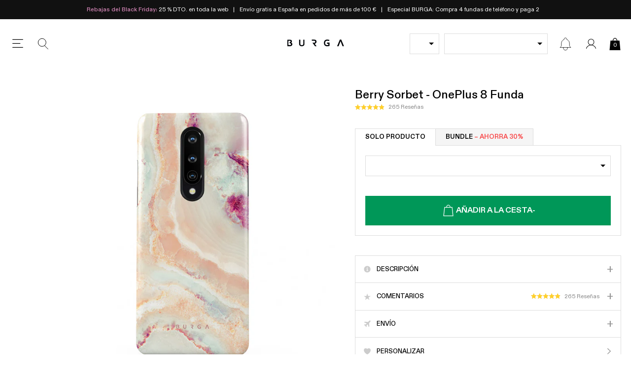

--- FILE ---
content_type: text/css
request_url: https://burga.es/cdn/shop/t/28/assets/stylesheets.bundles.css?v=106376319971062138941763126706
body_size: 708
content:
.bsws-wrapper__heading{padding:var(--gutter-unit-d2);color:#fff;background:#000;text-align:center;width:100%;}bundles-display-wrapper[hidden_for_mirror]{display:none;}bundles-display-wrapper[hidden]{display:none;}bundles-summary-widget-slot{position:relative;}bundles-summary-widget-slot[has_selection]{padding:var(--gutter-unit);background-color:#fff;border:none;border:1px solid #ccc;}bundles-summary-widget-slot:not([has_selection]) .bsws__container{padding:var(--gutter-unit);background-color:#EEE;border:1px dashed #ccc;cursor:pointer;}bundles-summary-inline-widget-slot[has_selection][next_product_has_selection]:not(:last-of-type):after{content:'+';position:absolute;top:24%;right:-1px;transform:translate(var(--gutter-unit-d2),-50%);font-size:2.4rem;}.bsws__btn{color:#fff;background:var(--green);}.bsws__btn[disabled]{background:#4DB68A;color:#fff;}.bsws__img-wrapper{width:70px;}.bsws__content{width:calc(100% - 70px);padding-left:var(--gutter-unit)}.bsws__select-link{width:100%;aspect-ratio:1;background-color:#fff;position:relative;}.bsws__select-link--styled{background:#F5F5F5;border:1px dotted #aaa;}.bsws__select-link:after{top:50%;left:50%;transform:translate(-50%,-50%);content:'+';color:#888;font-size:2.4rem;position:absolute;}.bsws__proxy-tags{top:0;left:0;}.bsws-ui-modal{max-width:567px;background:#fff;}.bsws__remove-item{position:absolute;top:0;right:0;width:calc(15px + var(--gutter-unit));height:calc(15px + var(--gutter-unit));}.bsws__product-title{margin-top:0;margin-bottom:auto;display:-webkit-box;-webkit-line-clamp:2;-webkit-box-orient:vertical;overflow:hidden;line-height:1.3;max-height:2.6em;word-break:break-word;}.gdpg__scroll_container{max-height:80vh;overflow-x:hidden;overflow-y:auto;}bundles-summary-widget-selector-ui{position:absolute;top:0;left:0;width:100%;height:100%;background:#fff;z-index:2;border:1px solid;}global-dynamic-product-group-item-button{display:flex;min-height:26px;justify-content:center;align-items:center;width:100%;}@media screen and (min-width:767px){bundles-summary-widget[mobile_thumb_ui] .embla__container{flex-flow:column;}bundles-summary-widget[mobile_thumb_ui] .flex-item-grid__child{width:100%;}}@media screen and (max-width:767px){.bsws-wrapper--sticky-mobile{position:fixed;background:#fff;bottom:0;width:100%;z-index:99;box-shadow:0px -4px 12px 0px rgba(0,0,0,0.16);}bundles-summary-widget[mobile_thumb_ui] bundles-summary-widget-slot{padding:0;border:1px dotted #aaa;}bundles-summary-widget[mobile_thumb_ui] bundles-summary-widget-slot[has_selection]{border:1px dotted transparent;}bundles-summary-widget[mobile_thumb_ui] bundles-summary-widget-form{width:100%;}bundles-summary-widget-slot:not([has_selection]) .bsws__container{padding:0;border:none;}.bsws__select-link{background:#F5F5F5;}bundles-summary-widget[mobile_thumb_ui] .bsws__content{display:none;}bundles-summary-widget[mobile_thumb_ui] .bsws__img-wrapper{width:100%;height:auto;}bundles-summary-widget[mobile_thumb_ui] .flex-item-grid{--count:var(--slot-count);--offset:calc(var(--slot-count) - 1);--calc-count:var(--slot-count);--calc-offset:calc(var(--slot-count) - 1);}bundles-summary-widget[mobile_thumb_ui] .flex-item-grid--peek-50{--count:calc(var(--calc-count) + 0.5);--offset:calc(var(--calc-offset) + 0.5);}.bsws__remove-item{width:22px;height:22px;background-size:10px;}}#PBarNextFrame{display:none;}.bsws-wrapper--child-component{border:2px solid #000;}.bsws__tag-highlight{width:fit-content;color:#009758;background:#E5F5EE;font-size:var(--t-xs);padding:3px;}.bsws__tag-highlight--red{color:#fff;background:var(--red);}.bsws__tag-highlight-wrapper{display:flex;height:42px;flex-flow:row wrap;align-items:center;justify-content:center;}.bsws__inline-widget-title{color:#555;background:#F5F5F5;}bundles-display-wrapper:not([hidden]):not([hidden_for_mirror]){display:block;}bundles-grouped-widget-item{cursor:pointer;position:relative;}.bundles-grouped-widget-item__tag{position:absolute;top:0;left:0;background:var(--green);color:#fff;text-transform:uppercase;font-weight:500;font-size:var(--t-xs);padding:3px;z-index:1;}bundles-grouped-widget-item:not([active]){opacity:0.65;border:1px solid transparent;pointer-events:none;}bundles-grouped-widget-item[active]{border:1px solid #3968a4;}bundles-grouped-widget-item:not([active]){pointer-events:auto;}bundles-grouped-widget-item:not([active]) *{pointer-events:none;}bundles-grouped-widget-item:after{width:20px;height:20px;border:none;content:'';position:absolute;top:var(--gutter-unit-d2);right:var(--gutter-unit-d2);background:#eee;}bundles-grouped-widget-item[active]:after{background-repeat:no-repeat;background-size:100%;background-image:url(//burga.es/cdn/shop/t/28/assets/icon.checkbox-bw.svg?v=127328112779401583421759494633);}.pbt__btn{position:relative;text-transform:uppercase;font-weight:600;padding:var(--gutter-unit-d2) var(--gutter-unit);font-size:var(--t-s);background:#F5F5F5;border:1px solid var(--grey);border-bottom:none;position:relative;}.pbt__btn:first-child{border-right:none;}.pbt__btn[data-active="true"]{background:#fff;}.pbt__btn[data-active="true"]:after{content:'';position:absolute;width:100%;height:1px;background:#fff;left:0;bottom:-1px;}.pbt__btn[data-active="true"]:after{content:'';width:100%;height:1px;background:#fff;bottom:-1px;left:0;position:absolute;}.pbt__btn-wrapper{border-bottom:1px solid var(--grey);}@media screen and (max-width:1024px){.pbt__btn{width:50%;padding:var(--gutter-unit-d2) var(--gutter-unit-d3);}}

--- FILE ---
content_type: text/css
request_url: https://burga.es/cdn/shop/t/28/assets/stylesheets.collection.css?v=165197318699997933651762945029
body_size: -198
content:
.col-hero-bg{color:var(--collection-text);background-color:var(--collection-bg);}.proxy-select-drop{line-height:var(--wbskui-option-toggle__line-height);position:relative;padding-left:10px;padding-right:30px;width:100%;border:1px solid;cursor:pointer;}.proxy-select-drop:after{position:absolute;right:10px;top:50%;transform:translate(0,-50%);width:0;height:0;border-left:5px solid transparent;border-right:5px solid transparent;border-top:5px solid;content:'';}.col-active-filter-remove{border:1px solid #eee;padding:var(--gutter-unit-xs) var(--gutter-unit-s);padding-right:calc(10px + var(--gutter-unit));background-image:url(//burga.es/cdn/shop/t/28/assets/col-active-filter-remove.svg?v=67477792429940589641759494630);background-size:8px auto;background-position:calc(100% - 10px) center;background-repeat:no-repeat;}@media screen and (max-width:1024px){.col-dropdown-filter-wrapper{max-width:100%;min-width:50%;}}collection-data{display:none;}.global-faq{border-top:1px solid var(--grey);}.global-faq[open]{padding-bottom:var(--gutter-unit);}.global-faq__summary{padding:var(--gutter-unit) 0;cursor:pointer;padding-right:calc(16px + var(--gutter-unit));background-image:url(//burga.es/cdn/shop/t/28/assets/icon.chevron-down-dark.svg?v=170472082630340980391759494633);background-position:right center;background-repeat:no-repeat;background-size:16px auto;text-transform:uppercase;font-weight:700;font-size:var(--t-rm);}.global-faq[open] .global-faq__summary{background-image:url(//burga.es/cdn/shop/t/28/assets/icon.chevron-up-dark.svg?v=146663539354222820091759494635);}

--- FILE ---
content_type: text/css
request_url: https://burga.es/cdn/shop/t/28/assets/stylesheets.none-critical.css?v=37163505186216495121763044497
body_size: 6296
content:
/** Shopify CDN: Minification failed

Line 7:6670 Expected identifier but found "transition("
Line 7:7102 Expected ":"

**/
.col-nav__item{flex-grow:1;flex-basis:0;}@media screen and (max-width:1024px){.col-nav__item{flex-grow:0;flex-basis:auto;width:50%;}}.col-hero-link{width:110px;display:flex;flex-flow:column;gap:var(--gutter-unit-s);justify-content:space-around;}.col-hero-link__img{display:block;width:100%;object-fit:cover;aspect-ratio:1;border:1px solid transparent;border-radius:100%;}.col-hero-link--active .col-hero-link__img{border-color:#3968a4;}@media screen and (max-width:767px){.col-hero-link{width:90px;}.col-hero-link__btn{padding:8px 3px;font-size:1.2rem;}}.insta-carousel__slide{width:18%;}@media screen and (max-width:1024px){.insta-carousel__slide{width:22%;}}@media screen and (max-width:767px){.insta-carousel__slide{width:40%;}}.mob-nav-collections__slide{width:calc(100% / 3.75);}.sidebar-cart__remove{position:absolute;top:0;right:0;width:30px;height:30px;display:block;background-image:url(//burga.es/cdn/shop/t/28/assets/global-icon-button--close.svg?v=174013782790382631461759494630);background-size:14px;background-repeat:no-repeat;background-position:center;}.cart-progress-bar{width:100%;height:8px;background:#eee;}.cart-progress-bar span{background:var(--green);max-width:100%;}.cart-sub-discount{background-repeat:no-repeat;background-position:left center;background-size:13px;color:var(--green);}cart-line-item[loading_animation]:after{background-size:30px;}.cart-item__img{width:95px;}.cart-item__content{width:calc(100% - 95px);padding-right:calc(30px + var(--gutter-unit-d2));}.global-sidebar-cart-ui-item__qty{border:none;outline:none;width:40px;}.cart-item-note{width:100%;display:flex;flex-flow:row wrap;align-items:center;gap:var(--gutter-unit-d2);padding:var(--gutter-unit-d2);}.cart-item-note__img{width:20px;height:20px;object-fit:contain;}.cart-item-note--has-icon .cart-item-note__text{max-width:calc(100% - 20px - var(--gutter-unit-d2));}.cart-item-note__text{font-size:var(--t-xs);line-height:1.1;}.bcli__item-wrapper{display:none;}cart-line-item-bundle-contents[state_open] .bcli__item-wrapper{display:flex;}.bcli__button{background-image:url(//burga.es/cdn/shop/t/28/assets/icon.chevron-down-dark.svg?v=170472082630340980391759494633);background-size:11px auto;padding-right:16px;background-position:100% 50%;background-repeat:no-repeat;}.bcli__button:after{content:attr(data-passive)}cart-line-item-bundle-contents[state_open] .bcli__button:after{content:attr(data-active)}cart-line-item-bundle-contents[state_open] .bcli__button{background-image:url(//burga.es/cdn/shop/t/28/assets/icon.chevron-up-dark.svg?v=146663539354222820091759494635);}.bcli__img{width:40px;}.bcli__text{width:calc(100% - 40px);}.cart-upsell-pop__close{position:absolute;top:50%;left:0;transform:translate(0,-50%);}sidebar-cart{height:100%;overflow-x:hidden;overflow-y:auto;display:flex;flex-flow:column;justify-content:space-between;}sidebar-cart-layout{width:100%;}sidebar-cart-layout[layout="header"]{position:sticky;position:-webkit-sticky;top:0;background:#fff;z-index:3;}sidebar-cart-layout[layout="main"]{display:flex;flex-direction:column;margin-bottom:auto;}sidebar-cart[progress="bottom"] sidebar-cart-layout[layout="header"],sidebar-cart[progress="scrolling"] sidebar-cart-layout[layout="header"]{box-shadow:0px 4px 12px 0px rgba(0,0,0,0.16);}sidebar-cart-layout[layout="sticky_footer"]{position:sticky;bottom:0;width:100%;z-index:10;background:#fff;box-shadow:0px -4px 12px 0px rgba(0,0,0,0.16);}sidebar-cart[progress="no_scroll"] sidebar-cart-layout[layout="sticky_footer"],sidebar-cart[progress="bottom"] sidebar-cart-layout[layout="sticky_footer"]{box-shadow:none;}sidebar-cart-layout[layout="sticky_footer"] button{padding:0;height:50px;}sidebar-cart-layout[layout="sticky_footer"] button [state]{position:absolute;background:inherit;top:0;left:0;width:100%;height:100%;z-index:2;transition:opacity 200ms linear;}sidebar-cart-layout[layout="sticky_footer"] button [state="no_price"]{transform:translate(0,100%);opacity:0;}sidebar-cart-layout[layout="sticky_footer"] button [state="has_price"]{transform:translate(0,0%);}sidebar-cart[progress="no_scroll"] sidebar-cart-layout[layout="sticky_footer"] [state="has_price"],sidebar-cart[progress="bottom"] sidebar-cart-layout[layout="sticky_footer"] [state="has_price"]{transform:translate(0,-100%);opacity:0;}sidebar-cart[progress="no_scroll"] sidebar-cart-layout[layout="sticky_footer"] [state="no_price"],sidebar-cart[progress="bottom"] sidebar-cart-layout[layout="sticky_footer"] [state="no_price"]{transform:translate(0,0%);opacity:1;}sidebar-cart-section{width:100%;}.ig-section-heading{padding-left:52px;background-image:url(//burga.es/cdn/shop/t/28/assets/ig-section-heading.png?v=92178295506748517211759494630);background-repeat:no-repeat;background-position:center left;background-size:32px;}.mf{color:#000;background:#F5F5F5;}.mf__blocks{width:100%;}.mf__logo svg{max-width:164px;width:100%;height:auto;}.ftr-icons__img{width:32px;}.ftr-icons__text{line-height:1.4;}@media screen and (max-width:1024px){.mf__linklist--mobile-visible .mf__linklist-list,.mf__linklist--active .mf__linklist-list{display:block;}.mf__linklist-header{padding:var(--gutter-unit) 0 0;line-height:1;}.mf__linklist:not(.mf__linklist--mobile-visible) .mf__linklist-header{position:relative;padding:var(--gutter-unit) 0;margin:0;cursor:pointer;border-bottom:1px solid var(--grey);}.mf__linklist:not(.mf__linklist--mobile-visible) .mf__linklist-header:after{content:'+';position:absolute;right:0;top:50%;transform:translate(0,-50%);font-size:2.5rem;font-weight:200;color:#999;transform-origin:top;}.mf__linklist--active .mf__linklist-header{border-bottom:none;padding-bottom:var(--gutter-unit-d2);}.mf__linklist--active .mf__linklist-header:after{transform:rotate(45deg) translate(0,-50%);}.mf__linklist:not(.mf__linklist--active):not(.mf__linklist--mobile-visible) .mf__linklist-links{display:none;}}.gbl-socials-icon{padding-left:calc(20px + var(--gutter-unit-d3));background-position:left center;background-size:auto 15px;background-repeat:no-repeat;display:flex;align-items:center;}.gbl-socials-icon--facebook{background-image:url(//burga.es/cdn/shop/t/28/assets/icon.social.facebook.svg?v=171829755875742385301759494637);}.gbl-socials-icon--tiktok{background-image:url(//burga.es/cdn/shop/t/28/assets/icon.social.tiktok.svg?v=91485679311110264241759494639);}.gbl-socials-icon--youtube{background-image:url(//burga.es/cdn/shop/t/28/assets/icon.social.youtube.svg?v=102572081376503778551759494639);}.gbl-socials-icon--instagram{background-image:url(//burga.es/cdn/shop/t/28/assets/icon.social.instagram.svg?v=75761430265422683521759494638);}.wbsk-ui-tooltip{position:absolute;}.wbsk-ui-tooltip .wbsk-ui-tooltip__inner{transition(transform 250ms ease-out,opacity 100ms linear);}.wbsk-ui-tooltip:not(.is-visible){pointer-events:none;}.wbsk-ui-tooltip:not(.is-visible) .wbsk-ui-tooltip__inner{visibility:hidden;transform:translate(0,5px);opacity:0;}.wbsk-ui-tooltip--mobile-model-selector{left:-5px;top:97%;z-index:9;}.wbsk-ui-tooltip--mobile-model-selector .wbsk-ui-tooltip__inner{padding:10px;background:#f7f7f7;color:#000;position:relative;box-shadow,3px 8px 10px 5px rgba(0,0,0,0.42);left:10px;}.wbsk-ui-tooltip--mobile-model-selector .wbsk-ui-tooltip__inner:before{width:0;height:0;border-left:10px solid transparent;border-right:10px solid transparent;border-bottom:10px solid #f7f7f7;content:'';position:absolute;top:-10px;left:10px;}.tp-stars:after{position:absolute;left:0;width:100%;height:100%;top:0;background:#d1d1d1;z-index:1;content:'';}.tp-star-bg{position:absolute;left:0;background:#00b67a;top:0;height:100%;z-index:2;}.tp-star{width:40px;height:35px;padding-right:5px;position:relative;display:block;background:transparent;color:#fff;position:relative;}.tp-star svg{width:24px;height:auto;position:absolute;top:50%;left:50%;transform:translate(-50%,-50%);z-index:2;margin-left:-2px;margin-top:-1px}.tp-star:after{content:'';position:absolute;right:0;top:0;width:5px;height:100%;background:#fff;z-index:3;}.tp-star--s{width:30px;height:25px;}.tp-star--s svg{width:18px;}.tp-logo svg{width:100px;height:auto;max-width:100%;}.tp-star--bg-grey:after{background:#f5f5f5;}.tp-logo--l svg{width:128px;}.tp-logo--grey svg *{fill:#979797;}.cta-mspin{position:fixed;top:25%;right:0;line-height:1;height:auto;padding:18px;z-index:997;transform:translate(-52px,-0%) rotate(-90deg);transform-origin:top right;box-shadow:0px 0px 14px 1px rgba(0,0,0,0.5);}.m-spinner__prize{display:none;opacity:0;position:absolute;top:0;left:0;z-index:99;width:100%;}.m-spinner__main{position:relative;max-width:100%;width:512px;border-radius:100%;background-size:100% 100%;background-repeat:no-repeat;background-position:center;background-color:#fff;color:#000;overflow:hidden;border:6px solid #565656;}.m-spinner__main:after{content:'';padding-top:100%;display:block;}[data-spinner="main"].__is-clicked .m-spinner__content *{opacity:0;transition:opacity .5s linear;}[data-spinner="main"].__is-clicked .m-spinner__art{transform:rotate(var(--rotation));transition:all 3500ms ease-out;}.m-spinner__main--prize{color:#000;background-image:none;background-color:#f1f0ec;}.m-spinner__art{position:absolute;width:100%;height:100%;top:0;left:0;background-size:110%;background-repeat:no-repeat;background-position:center;border-radius:100%;}.m-spinner__content{background-color:#fefefe;color:#000;z-index:2;position:absolute;top:50%;left:50%;transform:translate(-50%,-50%);text-align:center;min-width:60%;min-height:60%;border-radius:100%;box-shadow:0px 0px 20px 1px rgba(0,0,0,0.2);}.m-spinner__content .button{line-height:1.1;padding:8px;font-size:1.6rem;height:auto;display:inline-block;}.m-spinner__content a{display:block;}.m-spinner__tri{position:absolute;top:0px;left:50%;transform:translate(-50%,0);width:0;height:0;border-left:20px solid transparent;border-right:20px solid transparent;border-top:20px solid #565656;}.m-spinner__form{position:absolute;top:50%;left:50%;transform:translate(-50%,-50%);text-align:center;width:100%;height:100%;border-radius:100%;}.m-spinner__form .flex-inner{width:80%;gap:6px;}.m-spinner__form input{padding:7px;padding-left:35px;background-image:url(//burga.es/cdn/shop/t/28/assets/spin-email.png?v=86160647557444374561759494638);background-size:20px;background-repeat:no-repeat;background-position:7px center;}.m-spinner__heading{font-size:2.2rem;font-weight:700;text-transform:uppercase;letter-spacing:0;line-height:1.3;}.m-spinner__heading span{width:50%;content:'';height:4px;background:#000;margin:15px auto;display:block;}.m-spinner__h2{font-size:3rem;font-weight:700;text-transform:uppercase;}.m-spinner__h3{font-size:6rem;font-weight:700;text-transform:uppercase;}@media screen and (max-width:767px){.cta-mspin{position:fixed;top:auto;right:15px;bottom:15px;padding:18px;width:140px;transform:translate(0,0%) rotate(0);}.cta-mspin--cbarfix{bottom:100px;}.m-spinner__tri{border-width:20px;}.m-spinner__heading{font-size:1.5rem;}.m-spinner__h3{margin-bottom:10px!important;font-size:3.5rem;}.m-spinner__h2{font-size:1.5rem;}.m-spinner__content .button{font-size:1.2rem;}}.index-review{background:#F0F0F0;color:#363636;}.index-review__stars svg{width:100px;height:auto;}.index-review__content{position:relative;padding:var(--gutter-unit-s) calc( 15px + var(--gutter-unit));font-weight:500;font-style:italic;line-height:1.6;}.index-review__content:after,.index-review__content:before{width:20px;height:20px;content:'';position:absolute;background-size:100% auto;background-repeat:no-repeat;background-position:center;}.index-review__content:before{background-image:url(//burga.es/cdn/shop/t/28/assets/index-review__quote--open.svg?v=147661569639040306301759494631);left:0;top:0;}.index-review__content:after{background-image:url(//burga.es/cdn/shop/t/28/assets/index-review__quote--close.svg?v=163916299440528770221759494630);right:0;bottom:0;}.index-review__name{color:#aaa;font-weight:500;}.review-star-bg{position:absolute;right:0;background:#fff;top:0;height:100%;z-index:2;}.review-star{width:18px;height:auto;}.cta-badge{position:absolute;height:auto;z-index:10}.cart-empty-ui .category-nav__init:after,.sidebar-cat-nav--has-children .category-nav__init:after{position:absolute;right:0;top:50%;transform:translate(0,-50%);content:'';width:10px;height:10px;background-size:auto 10px;background-position:center;background-repeat:no-repeat;background-image:url(//burga.es/cdn/shop/t/28/assets/sidebar-cat-nav.svg?v=157878973717760537971759494636);}.cart-empty-ui .category-nav__init:after{right:var(--gutter-unit)}.sidebar-cat-nav-no-link{cursor:default;}.sidebar-cat-nav--haslinks .category-nav__init:after{background-image:url(//burga.es/cdn/shop/t/28/assets/sidebar-cat-nav--haslinks.svg?v=152260322415644700011759494635);}.sidebar-cat-nav--haslinks.__is-open .category-nav__init:after{background-size:10px auto;background-image:url(//burga.es/cdn/shop/t/28/assets/sidebar-cat-nav--haslinks-is-open.svg?v=108628729417943802891759494634);}.wbsk-ui-sidebar__container--child-screen-open{overflow-y:hidden;}.sidebar-cat-nav__child-screen{position:absolute;top:0;left:0;width:100%;background:#fff;height:100%;z-index:10;display:none;}.sidebar-cat-nav__screen-back{text-transform:uppercase;font-weight:900;width:100%;border-bottom:1px solid #ccc;padding:var(--gutter-unit);text-align:left;color:black;}.sidebar-cat-nav__screen-back svg{width:17px;height:auto;display:block;}.sidebar-cat-nav__screen-back svg *{fill:#000;}.sidebar-cat-nav__screen-fwd svg{width:15px;height:auto;display:block;transform:rotate(180deg);}.sidebar-cat-nav__tag{margin-left:var(--gutter-unit-xs);}.gbl-tag{padding:4px;font-size:.9rem;font-weight:500;text-transform:uppercase;}.gbl-tag--default{color:#fff;background-color:#000;}.qs_bubbles__tag{position:absolute;top:0px;right:0%;transform:translate(65%,0)}#shopify-section-global__sidebar-nav .btn-reset span{color:black;}@media screen and (max-width:767px){.gbl-tag{padding:3px;font-size:.7rem;}}.embla__pagination{position:absolute;bottom:3px;left:50%;transform:translate(-50%,-50%);text-align:center;display:inline-flex;flex-flow:row wrap;align-items:center;justify-content:center;max-width:100%;}.embla__pagination--index-slideshow{bottom:calc(var(--gutter-unit-l) / 2);transform:translate(-50%,0%);}.embla__dot{margin:auto 4px;width:8px;height:8px;border-radius:100%;background:#000;opacity:0.2;padding:0;cursor:pointer;border:none;outline:none;appearance:none;}.embla__dot--selected{opacity:1;}.embla__pagination--lined .embla__dot{max-width:var(--gutter-unit-l);height:2px;border-radius:0;background:#fff;outline:none;border:none;flex-grow:1;}.embla__pagination--upsell{position:relative;left:auto;right:auto;top:auto;bottom:auto;transform:translate(0,0%);z-index:0;width:100%;padding:10px 0;}.embla__pagination--prod-gallery{transform:none;left:auto;bottom:var(--gutter-unit);right:var(--gutter-unit);}.embla__slide--autowidth{width:auto;}.embla__slide--hide-when-not-active{opacity:0;transition:opacity 200ms linear;}.embla__slide--hide-when-not-active.embla__slide-active{opacity:1;}.embla__dragging{pointer-events:none;user-select:none;}.cart-upsell-of-fix{position:relative;}.wbsk-upsell-of-fix .embla__slide--hide-when-not-active.embla__slide-active{z-index:10;}.prod-reviews .oke-sr-count{font-size:1.2rem;color:#888;}.prod-reviews .oke-stars svg{width:60px;height:auto;}.prod-reviews-accordian .prod-accord__title .okeReviews{line-height:1;}.prod-reviews-accordian .prod-accord__title .okeReviews .okeReviews-reviewsSummary-ratingCount{margin:0;font-size:1.2rem !important;}.prod-image-swatch{width:calc(12.5% - var(--gutter-unit-xs));margin-right:var(--gutter-unit-xs);margin-bottom:var(--gutter-unit-xs);}.prod-image-swatch-radio__input{position:absolute;width:100%;height:100%;opacity:0;margin:0;z-index:10;}.prod-image-swatch-radio__input:checked + .prod-image-swatch-radio__control{border:1px solid #000;}.prod-image-swatch-radio__input:checked + .prod-image-swatch-radio__control .prod-image-swatch-radio__img-wrap{width:calc(100% - 10px);height:calc(100% - 10px);}.prod-image-swatch-radio__control{display:block;width:100%;position:relative;cursor:pointer;}.prod-option-radio__has-thumb{width:calc(33% - var(--gutter-unit-d2));min-height:100%;}.prod-option-radio__input{position:absolute;width:100%;height:100%;opacity:0;margin:0;z-index:10;top:0;left:0;cursor:pointer;}.prod-option-radio__input--wrapped{z-index:-1;}.prod-option-radio__input:checked + .prod-option-radio__control{border-color:#3968a4;}.prod-option-radio__control{display:flex;border:1px solid #eee;width:100%;position:relative;overflow:hidden;padding:var(--gutter-unit-s);height:100%;cursor:pointer;}.prod-option-radio__control[data-disabled="true"]{opacity:0.3;cursor:default;}.prod-option-radio__control--variant-image{padding:0;}.prod-col-swatch{width:calc(12.5% - var(--gutter-unit-xs));max-width:40px;margin-right:var(--gutter-unit-xs);margin-bottom:var(--gutter-unit-xs);}.prod-col-swatch[data-disabled="true"] .prod-col-swatch-radio{opacity:0.4;}.prod-col-swatch[data-disabled="true"]:after{width:1px;height:100%;position:absolute;top:50%;left:50%;background:#a7a7a7;content:'';transform:translate(-50%,-50%) rotate(45deg);}.prod-col-swatch-radio__input{position:absolute;width:100%;height:100%;opacity:0;margin:0;z-index:10;cursor:pointer;}.prod-col-swatch-radio__input:checked + .prod-col-swatch-radio__control{border:1px solid #3968a4;}.prod-col-swatch-radio__input:checked + .prod-col-swatch-radio__control .prod-col-swatch-radio__img-wrap{width:calc(100% - 10px);height:calc(100% - 10px);}.prod-col-swatch-radio__control{display:block;width:100%;border-radius:50%;position:relative;overflow:hidden;}.prod-col-swatch-radio__control:after{content:'';padding-top:100%;display:block;}.prod-col-swatch-radio__img-wrap{border-radius:100%;position:absolute;width:calc(100% - 5px);height:calc(100% - 5px);top:50%;left:50%;transform:translate(-50%,-50%);overflow:hidden;}.wbsk-ui-option-toggle__color-tab--square,.wbsk-ui-option-toggle__color-tab--square .prod-col-swatch-radio__img-wrap,.wbsk-ui-option-toggle__color-tab--square .prod-col-swatch-radio__proxy-img{border-radius:0%}.prod-col-swatch-radio__proxy-img{border-radius:100%;width:100%;height:100%;background-size:cover;position:absolute;top:0;left:0;}.prod-col-swatch-radio__proxy-img--square{aspect-ratio:1;display:block;background-size:100% auto;}.prod-image-swatch{width:calc(12.5% - var(--gutter-unit-xs));margin-right:var(--gutter-unit-xs);margin-bottom:var(--gutter-unit-xs);}.prod-image-swatch[data-disabled="true"]{position:relative;}.prod-image-swatch[data-disabled="true"]:after{width:1px;height:100%;position:absolute;top:50%;left:50%;background:#a7a7a7;content:'';transform:translate(-50%,-50%) rotate(45deg);}.prod-image-swatch[data-disabled="true"] .prod-image-swatch-radio__control{opacity:0.3;}.prod-image-swatch-radio__input{position:absolute;width:100%;height:100%;opacity:0;margin:0;z-index:10;cursor:pointer;}.prod-image-swatch-radio__input:checked + .prod-image-swatch-radio__control{border:1px solid #000;}.prod-image-swatch-radio__input:checked + .prod-image-swatch-radio__control .prod-image-swatch-radio__img-wrap{width:calc(100% - 10px);height:calc(100% - 10px);}.prod-image-swatch-radio__control{display:block;width:100%;position:relative;}@media screen and (max-width:767px){.prod-col-swatch{width:calc(12.5% - var(--gutter-unit-xxs));margin-right:var(--gutter-unit-xxs);margin-bottom:var(--gutter-unit-xxs);}}.sidebar-search__results{display:none;}.sidebar-search__results .col-thumb-badge:after{display:none;}.search-hint{padding:var(--gutter-unit-s) var(--gutter-unit);width:100%;display:none;}.search-hint__btn{padding:calc(var(--gutter-unit-s) + 1px) 0;background-image:url(//burga.es/cdn/shop/t/28/assets/search-hint__btn.svg?v=139487501082853132061759494630);background-position:left center;background-repeat:no-repeat;display:block;width:100%;text-align:left;background-size:14px;border-bottom:1px solid #ccc;font-size:var(--t-s);padding-left:24px;}.search-hint__btn mark{background-color:transparent;font-weight:500;}.search-hint__remove{z-index:10;width:20px;height:20px;position:absolute;right:0;top:50%;transform:translate(0,-50%);background-image:url(//burga.es/cdn/shop/t/28/assets/wbsk-ui-sidebar__close-icon.svg?v=10941867073340904711759494629);background-position:center;background-repeat:no-repeat;background-size:10px;}.sidebar-search__input{padding-left:20px;padding-right:70px;background:#f7f7f7;width:100%;line-height:60px;}.sidebar-search__input--icon-left{padding-left:50px;}.sidebar-search-close{position:absolute;right:20px;top:50%;transform:translate(0,-50%);}.sidebar-search-search-icon{position:absolute;left:10px;top:50%;transform:translate(0,-50%);width:32px;height:32px;background-size:32px;}.sidebar-search-search-icon svg{display:block;}.sidebar-search-search-icon svg *{stroke:#aaa;}.sidebar-search-clear{position:absolute;right:70px;top:50%;transform:translate(0,-50%);}.wbsk-ui-payment-icons{filter:grayscale(100%);opacity:.5;}.wbsk-ui-shipping-icons__icon{display:block;width:43px;}.mob-collection-nav__item{position:relative;line-height:36px;}.mob-collection-nav__item:after{bottom:7px;left:50%;content:'';height:1px;width:16px;transform:translate(-50%,0%);display:none;position:absolute;background:#000;}.mob-collection-nav__item--active:after{display:block;}.sidebar-model-nav__label{font-size:1.6rem;font-weight:500;display:block;padding-top:var(--gutter-unit);padding-bottom:var(--gutter-unit-s);}.sidebar-model-nav__group{padding-bottom:var(--gutter-unit-s);}.sidebar-model-nav__group:not(:first-child) .sidebar-model-nav__label{border-top:1px solid #ddd;}.sidebar-model-nav__item{font-size:1.4rem;position:relative;padding:var(--gutter-unit-s) 0;display:block;width:100%;text-align:left;padding-left:var(--gutter-unit-xs);}.sidebar-model-nav__item--active{font-weight:600;}.sidebar-model-nav__item--active:before{border-radius:100%;margin-right:5px;content:'';width:4px;height:4px;background:#000;display:inline-block;margin-top:-4px;vertical-align:middle;}.sidebar-model-nav__item--active:after{content:"Seleccionado";color:var(--green);text-transform:uppercase;font-size:1rem;position:absolute;right:var(--gutter-unit);top:50%;transform:translate(0,-50%);}.sidebar-model-nav__item span{pointer-events:none;}.sidebar-model-nav__item--current-model span:after{font-weight:400;margin-left:8px;color:var(--dark-grey);display:inline-block;content:"es tu modelo";vertical-align:top;}.sidebar-model-nav__sticky-search{position:sticky;position:webkit-sticky;top:53px;z-index:10;}.gbl-has-b2b--true .salesbox-theme-default{display:none!important;}.upsell-gpos{--wbskui-option-toggle__line-height:26px;}.toggle-content-header{line-height:23px;padding-top:2px;cursor:pointer;border-bottom:1px solid var(--grey);position:relative;-webkit-appearance:none;appearance:none;list-style:none;outline:none;cursor:pointer;}.toggle-content-header::-webkit-details-marker{display:none;}.toggle-content-header:after{content:'';width:25px;height:25px;position:absolute;right:var(--gutter-unit-xs);top:0;background-image:url(//burga.es/cdn/shop/t/28/assets/chevron-up-dark.svg?v=183904002504440538121759494629);background-size:70% auto;background-position:50% 42%;transform:rotate(180deg);background-repeat:no-repeat;}.toggle-content-wrapper[open] .toggle-content-header{border-bottom:none;}.toggle-content-wrapper[open] .toggle-content-header:after{transform:rotate(0deg);background-position:50% 55%;}.atc-modal__item-tick{width:20px;height:20px;position:absolute;top:var(--gutter-unit);right:var(--gutter-unit);}.atc-modal__item-tick svg{width:100%;height:100%;display:block;}.modal-wrapper{display:none;position:fixed;left:0;top:0;z-index:9998;height:100dvh;width:100%;background:#1111118a;overflow-x:hidden;overflow-y:auto;opacity:0;}.modal-wrapper--xover{z-index:99999;}.modal-mask{position:absolute;width:100%;height:100%;z-index:-1;top:0;left:0;}.modal-grid{padding:var(--gutter-unit);}.modal-flex{width:100%;min-height:100%;display:flex;flex-flow:column wrap;align-items:center;justify-content:center;z-index:2;pointer-events:none;padding:var(--gutter-unit);}.modal-sidebar{width:calc(100% - 50px);height:100%;position:absolute;top:0;left:0;z-index:10;background:#fff;max-width:512px;opacity:0;overflow:hidden;opacity:0;}.modal-sidebar--no-gap{width:100%;}.modal-sidebar__container-clear{padding-top:calc(10px + (var(--gutter-unit) * 2));}.mobile-close-wrapper{display:none;flex-flow:row wrap;align-content:center;justify-content:center;}.modal-content{pointer-events:auto;max-width:100%;}.modal-close-btn{width:calc(10px + (var(--gutter-unit) * 2));height:calc(10px + (var(--gutter-unit) * 2));background-image:url(//burga.es/cdn/shop/t/28/assets/global-icon-button--close.svg?v=174013782790382631461759494630);background-size:15px;background-position:center;background-repeat:no-repeat;position:absolute;top:0;left:0;}.modal-close-btn--fixed{position:fixed;z-index:999;}.mobile-close-wrapper{display:none;flex-flow:row wrap;align-content:center;justify-content:center;}.sidebar-search__view_all{position:sticky;bottom:0;left:0;width:100%;background-color:#fff;z-index:10;}@media screen and (max-width:767px){.modal-flex--\@mobile__no-padding{padding:0;}}.prod-3d-viewer{width:635px;max-width:100%;margin:0 auto;text-align:center;}.ter-select-wrapper{background:#fff;padding:var(--gutter-unit);max-width:100%;width:512px;}.ter-select-label{height:22px;}.wbsk-ui-option-toggle__option--ter-select{text-align:left;}.wbsk-ui-option-toggle__option--ter-select .wbsk-ui-option-toggle__option-content{width:100%;}.wbsk-ui-option-toggle__options-wrap--is-open .wbsk-ui-option-toggle__option--ter-select.wbsk-ui-option-toggle__option.is-selected .wbsk-ui-option-toggle__option-content:before{display:none;}.ter-select-item--user-region:after{content:"Recomendado";line-height:1;font-weight:500;margin-left:var(--gutter-unit-xs);display:inline-block;vertical-align:middle;padding:3px;font-size:1.1rem;text-transform:uppercase;color:#fff;background:#000;}.rte-content .embla__slide a{text-decoration:none;font-weight:400;color:#000;}.rte-content .embla__slide h3:not(:last-child){margin-bottom:var(--gutter-unit-s);}.rte-content .embla__slide h3{font-weight:500;}.cart-bonus-heading-highlight{font-weight:500;color:var(--green);}.cart-bonus-items{padding-left:var(--gutter-unit);padding-right:var(--gutter-unit);padding-bottom:var(--gutter-unit-s);display:flex;flex-flow:row wrap;align-items:center;justify-content:space-evenly;gap:var(--gutter-unit--s);position:relative;text-align:center;}.cart-bonus-items__progress-bar{position:absolute;top:18px;left:var(--gutter-unit);width:calc(100% - (var(--gutter-unit) * 2));z-index:0;transform:translateY(-50%);border-radius:200px;overflow:hidden;}.cart-bonus-items__item{position:relative;z-index:1;}.cart-bonus-items__content:before{content:'';display:block;width:36px;height:36px;background-size:cover;background-position:center;background-repeat:no-repeat;border-radius:100%;border:1px solid #bbb;margin-bottom:var(--gutter-unit-xs);}.cart-bonus-items__item--added .cart-bonus-items__content:before{border-color:var(--green);background-color:#fff;}.prod-accord__title{cursor:pointer;position:relative;padding-left:43px;padding-right:43px;background-size:18px;background-repeat:no-repeat;background-position:15px center;}.prod-accord__title:not(.prod-accord__title--header-only):after{content:'+';color:#979797;font-size:2.4rem;position:absolute;top:50%;right:15px;transform:translate(0px,-50%);}.toggle-content-header{line-height:23px;padding-top:2px;cursor:pointer;border-bottom:1px solid var(--grey);position:relative;-webkit-appearance:none;appearance:none;list-style:none;outline:none;cursor:pointer;}.toggle-content-header::-webkit-details-marker{display:none;}.toggle-content-header:after{content:'';width:25px;height:25px;position:absolute;right:var(--gutter-unit-xs);top:0;background-image:url(//burga.es/cdn/shop/t/28/assets/chevron-up-dark.svg?v=183904002504440538121759494629);background-size:70% auto;background-position:50% 55%;transform:rotate(0deg);background-repeat:no-repeat;}.toggle-content-wrapper[open]{border-bottom:1px solid var(--grey);}.toggle-content-wrapper[open] .toggle-content-header{border-bottom:none;}.toggle-content-wrapper[open] .toggle-content-header:after{transform:rotate(180deg);background-position:50% 42%;}.atc-modal__item-tick{width:20px;height:20px;position:absolute;top:var(--gutter-unit);right:var(--gutter-unit);}.atc-modal__item-tick svg{width:100%;height:100%;display:block;}[data-cart_ui_loading="true"]{position:relative;}[data-cart_ui_loading="true"]{opacity:0.5;}[data-cart_ui_loading="true"]:after{position:absolute;left:0;top:0;width:100%;height:100%;opacity:1;content:'';background-size:32px;background-repeat:no-repeat;background-position:center;background-image:url(//burga.es/cdn/shop/t/28/assets/loading_spinner.svg?v=97894141419092676431759494634);display:block;z-index:90;}[data-cart_ui_thinking_text="true"]{background:linear-gradient(to left,#000 20%,#aaa 30%,#bbb 70%,#ccc 80%);-webkit-background-clip:text;background-clip:text;-webkit-text-fill-color:transparent;text-fill-color:transparent;background-size:200% auto;animation:textShine 1s ease-in-out infinite alternate;}@keyframes textShine{to{background-position:200%;}}[data-cart_ui_thinking_btn] .btn{transition:none;}[data-cart_ui_thinking_btn="true"] .btn{position:relative;text-fill-color:transparent;background-size:42px;background-repeat:no-repeat;background-position:center;background-image:url(//burga.es/cdn/shop/t/28/assets/cart_ui_thinking_button.svg?v=2594897991765128051759494633);text-indent:-9999px;pointer-events:none;}[data-cart_ui_thinking_btn="true"] .btn svg{opacity:0;}.ancil-page-svg svg{width:30px;height:auto;display:block;}.pagination-item{padding:7px;border:1px solid #d6d6d6;font-weight:600;font-size:1.1rem;text-transform:uppercase;}.pagination-item.hellip{border:none;margin:0;}.pagination-item.pagination-item--active{border-color:black;}global-ajax-content{display:block;width:100%;}global-ajax-content[loading]{min-height:20px;background-size:20px;background-repeat:no-repeat;background-position:center;background-image:url(//burga.es/cdn/shop/t/28/assets/loading_spinner.svg?v=97894141419092676431759494634);}global-proxy-tags{gap:3px;z-index:10;position:absolute;top:7px;display:flex;flex-flow:column wrap;}global-proxy-tags:not([align_right]){left:var(--gutter-unit-xs);}global-proxy-tags[align_right]{right:var(--gutter-unit-xs);}.v2-proxy-tag{display:flex;flex-flow:row wrap;align-items:center;justify-content:flex-start;font-size:.9rem;padding:2px 4px;font-weight:600;line-height:normal;}@media screen and (max-width:767px){.v2-proxy-tag{font-size:.7rem;padding:1px 3px;}}global-lazyplay-video{display:block;aspect-ratio:1;overflow:hidden;clip-path:inset(1px 1px);}global-lazyplay-video video{width:100%;height:100%;object-fit:cover;}.discount-notification-modal{width:767px;max-width:100%;}.discount-notification-modal__close{position:absolute;top:var(--gutter-unit-d2);right:var(--gutter-unit-d2);}global-dropdown-ui{width:100%;position:relative;display:block;font-size:var(--t-r);overflow:hidden;--item-height:60px;--checkbox-size:20px;--options-wrap-container-padding:0 var(--gutter-unit);--toggle-padding-left:var(--gutter-unit);--toggle-padding-right:var(--gutter-unit);--swatch-size:20px;}global-dropdown-ui[child_open]{overflow:visible;}global-dropdown-ui.global-dropdown-ui--collection-filter{font-size:var(--t-s);--item-height:42px;--checkbox-size:14px;--options-wrap-container-padding:0 var(--gutter-unit-d3);--toggle-padding-left:var(--gutter-unit-d2);--toggle-padding-right:var(--gutter-unit-d2);}@media screen and (max-width:767px){global-dropdown-ui.global-dropdown-ui--collection-filter{--item-height:40px;}}global-dropdown-ui-options-wrap{display:none;position:absolute;width:auto;min-width:100%;top:0;left:0;max-height:400px;background:#fff;overflow-x:hidden;overflow-y:auto;border:1px solid #DDDDDD;z-index:25;}global-dropdown-ui-options-wrap[open]{display:flex;box-shadow:0 4px 12px rgba(0,0,0,0.15);}@media screen and (min-width:767px){global-dropdown-ui-options-wrap[align_top]{top:auto;bottom:0;}}global-dropdown-ui-toggle,global-dropdown-ui-heading,global-dropdown-ui-option{display:flex;flex-flow:row wrap;gap:var(--gutter-unit-d3);align-items:center;justify-content:flex-start;min-height:var(--item-height);width:100%;flex-wrap:nowrap;}global-dropdown-ui-toggle{cursor:pointer;padding-left:var(--toggle-padding-left);padding-right:calc(var(--toggle-padding-right) + 5px + var(--gutter-unit));border:1px solid #DDDDDD;position:relative;}global-dropdown-ui-toggle:after{position:absolute;right:var(--toggle-padding-right);top:50%;transform:translate(0,-50%);width:0;height:0;border-left:5px solid transparent;border-right:5px solid transparent;border-top:5px solid;content:'';}global-dropdown-ui-heading{text-transform:uppercase;color:#888888;order:2;}global-dropdown-ui-heading:not(:first-child),global-dropdown-ui-option:not(:first-child):not([highlight]){border-top:1px solid #ddd;}global-dropdown-ui-option[highlight]{border-bottom:1px solid #ddd;}global-dropdown-ui-option[disabled]{cursor:default;}global-dropdown-ui-option[has_checkbox]{padding-left:calc(var(--gutter-unit-d2) + var(--checkbox-size));position:relative;}global-dropdown-ui-option[has_checkbox]:after{position:absolute;top:50%;left:0;transform:translateY(-50%);width:var(--checkbox-size);height:var(--checkbox-size);content:'';border:1px solid var(--grey);}global-dropdown-ui-option[has_checkbox][selected]:after{border:none;background-repeat:no-repeat;background-size:100%;background-image:url(//burga.es/cdn/shop/t/28/assets/icon.checkbox-bw.svg?v=127328112779401583421759494633);}global-dropdown-ui-option{position:relative;cursor:pointer;order:2;width:max-content;min-width:100%;}global-dropdown-ui-option input{position:absolute;top:0;left:0;width:100%;height:100%;opacity:0;cursor:pointer;margin:0;z-index:2;}global-dropdown-ui-option[highlight]{order:1;}.global-dropdown-ui-option__tag{border:1px solid;color:var(--green);padding:4px;font-size:var(--t-xs);text-transform:none;}.global-dropdown-ui-option__hint-text{margin-left:auto;text-transform:uppercase;font-size:var(--t-xxxs);font-weight:600;color:#888;}global-dropdown-ui-fullscreen-nav.global-ui-sb-top-nav__main{display:none;}.global-dropdown-ui-options-wrap__container{padding:var(--options-wrap-container-padding)}.global-dropdown-ui-option__swatch{min-width:var(--swatch-size);min-height:var(--swatch-size);border-radius:100%;background:#eee;background-size:contain;background-repeat:no-repeat;}.global-dropdown-ui-option__swatch--gen{border-radius:0%;--swatch-size:30px;}.global-dropdown-ui-option__label{white-space:nowrap;overflow:hidden;text-overflow:ellipsis;}@media screen and (max-width:767px){global-dropdown-ui-options-wrap[mobile_full_screen][open]{position:fixed;top:0;left:0;width:100%;height:100%;max-height:100%;box-shadow:none;z-index:999999;}global-dropdown-ui-options-wrap[mobile_partial_screen][open]{position:fixed;top:100%;left:0;width:100%;height:auto;max-height:60%;box-shadow:none;z-index:999999;transform:translate(0px,-100%);padding-bottom:var(--gutter-unit-x2);}global-dropdown-ui[child_open]:after{position:fixed;width:100vw;height:100vh;content:'';top:0;left:0;background:#0000006b;z-index:999;}global-dropdown-ui-fullscreen-nav.global-ui-sb-top-nav__main{display:flex;position:sticky;position:-webkit-sticky;top:0;background-color:#fff;border-bottom:1px solid #ddd;z-index:3;}}.global-ui-sb-top-nav__main{--header-height:60px;height:var(--header-height);position:relative;display:flex;flex-flow:row wrap;justify-content:space-between;align-items:center;}.global-ui-sb-top-nav__title{font-size:1.6rem;color:#555555;text-transform:uppercase;font-weight:700;}.global-ui-sb-top-nav__back{width:calc( (var(--header-height) / 2) + 9px);height:var(--header-height);cursor:pointer;transform:rotate(180deg);background-image:url(//burga.es/cdn/shop/t/28/assets/icon.chevron-right.svg?v=92113727815165744001759494634);background-repeat:no-repeat;background-position:center;background-size:9px 16px;}.global-ui-sb-top-nav__close{width:calc( (var(--header-height) / 2) + 20px);height:var(--header-height);cursor:pointer;background-image:url(//burga.es/cdn/shop/t/28/assets/icon.close-v2.svg?v=173318108167027456641759494636);background-repeat:no-repeat;background-position:center;background-size:16px 16px;}.video-wrapper{position:relative;width:100%;padding-top:56.25%;overflow:hidden;}.video-wrapper video,.video-wrapper iframe{position:absolute;top:0;left:0;width:100%;height:100%;border:0;}.carousel-nav-s1{background-repeat:no-repeat;background-position:center;background-size:contain;background-image:url(//burga.es/cdn/shop/t/28/assets/icon.carousel-nav-s1.svg?v=62229142086064998161763044486);width:40px;height:40px;cursor:pointer;}.carousel-nav-s1[disabled]{opacity:0.3;pointer-events:none;}.carousel-nav-s1--prev{transform:rotate(180deg);}

--- FILE ---
content_type: image/svg+xml
request_url: https://burga.es/cdn/shop/t/28/assets/icon.global.shipping.svg?v=167093863410277886541759494634
body_size: -668
content:
<?xml version="1.0" encoding="UTF-8"?>
<svg id="Layer_1" data-name="Layer 1" xmlns="http://www.w3.org/2000/svg" viewBox="0 0 20 20">
  <defs>
    <style>
      .cls-1 {
        fill: none;
      }

      .cls-2 {
        fill: #ccc;
      }
    </style>
  </defs>
  <path class="cls-2" d="M17.03,2.92c-.75-.75-2.03-.38-3.42,1.01-.07.07-.36.36-.46.48l-1.41,1.49-7.4-.72-1.58,1.58,6,2.26-2.4,2.48-2.47-.25-1.31,1.31,2.88,1.85s.04.02.05.03c0,0,0,0,0,0,0,.02.02.04.03.05l1.85,2.89,1.3-1.3-.24-2.52,2.48-2.37,2.26,6.01,1.58-1.58-.72-7.39,1.49-1.41c.11-.1.41-.39.48-.46.61-.61,1.03-1.19,1.24-1.73.36-.92.01-1.45-.23-1.69Z"/>
  <rect class="cls-1" width="20" height="20"/>
</svg>

--- FILE ---
content_type: application/javascript
request_url: https://d3hw6dc1ow8pp2.cloudfront.net/reviews-widget-plus/js/locales/locale-es-js.0028085b.js
body_size: 4026
content:
(window["wpJsonpOkeReviews"]=window["wpJsonpOkeReviews"]||[]).push([["locales/locale-es-js"],{d0c2:function(a,e,r){"use strict";function o(a,e){const r=a.named("day");return`${r?a.named("day")+" de ":""}${e}${a.named("year")?(r?"":" ")+"de "+a.named("year"):""}`}r.r(e),e["default"]={"{0} day ago":"Hace 1 día | Hace {0} días","{0} filter":"{0} filtro","{0} hour ago":"Hace 1 hora | Hace {0} horas","{0} logo":"logotipo de {0}","{0} minute ago":"Hace 1 minuto | Hace {0} minutos","{0} month ago":"Hace 1 mes | Hace {0} meses","{0} reviews":"0 opiniones | 1 reseña | {0} reseñas","{0} second ago":"Hace 1 segundo | Hace {0} segundos","{0} tier":"{0} nivel","{0} verified reviews with an average of {1} stars out of 5 by Okendo Reviews":"{0} reseñas verificadas con una media de {1} estrellas sobre 5 por Okendo Reviews","{0} week ago":"Hace 1 semana | Hace {0} semanas","{0} year ago":"Hace 1 año | Hace {0} años","+ {0} more":"+ {0} más","All Products":"Todos los productos","All Reviews":"Todas las reseñas","An error occurred while loading the questions.":"Se ha producido un error al cargar las preguntas.","An error occurred while loading the reviews.":"Se ha producido un error al cargar las reseñas.",Anonymous:"Anónimo",April:a=>o(a,"abril"),"Ask a Question":"Hacer una pregunta",August:a=>o(a,"agosto"),"Based on {0} reviews":"Basado en 0 opiniones | Basado en 1 reseña | Basado en {0} reseñas",Clear:"Borrar","Click to scroll to reviews":"Haga clic para desplazarse a las reseñas","Close Dialog":"Cerrar cuadro de diálogo","Complete {0} orders with a loyalty coupon":"Completa {0} pedidos con un cupón de fidelidad","Complete an order with a loyalty coupon":"Completa un pedido con un cupón de fidelidad","Customer-uploaded image, show more details":"Imagen cargada por el cliente, mostrar más detalles","Customer-uploaded image":"Imagen cargada por el cliente","Customer-uploaded media carousel. Press left and right arrows to navigate. Press space or enter to open more details.":"Carrusel de medios cargado por el cliente. Presione las flechas izquierda y derecha para navegar. Presiona la barra espaciadora o entrar para abrir más detalles.","Customer-uploaded video, show more details":"Vídeo cargado por el cliente, mostrar más detalles","Customer-uploaded video":"Vídeo cargado por el cliente","Customers Talked About":"Los clientes hablaron sobre",December:a=>o(a,"diciembre"),"Earn loyalty points {0} times":"Gana puntos de fidelidad {0} veces","Earn loyalty points once":"Gana puntos de fidelidad una vez","Error Loading Filters":"Error al cargar filtros","Error Loading Review":"Error al cargar la reseña","Error occurred loading reviews, please try again":"Se ha producido un error al cargar las reseñas. Vuelva a intentarlo.","Error while translating":"Error al traducir",Featured:"Destacado",February:a=>o(a,"febrero"),"Filter Reviews":"Filtrar reseñas",Filters:"Filtros","Flag of {0}":"Bandera de {0}","from {0}":"de {0}","Generated by AI from {0} most recent customer reviews":"Generadas por IA desde las {0} evaluaciones del cliente más recientes","Highest Rating":"Calificación más alta","I do not recommend this product":"Yo no recomiendo este producto","I had this question too":"Yo también tenía esta pregunta","I recommend this product":"Recomiendo este producto","Incentivized review":"Reseña incentivada",January:a=>o(a,"enero"),July:a=>o(a,"julio"),June:a=>o(a,"junio"),"Just now":"En este momento","Keywords filter":"Filtro de palabras clave",Keywords:"Palabras clave","Last updated {0} day ago":"Última actualización hace 1 día | Última actualización hace {0} días","Last updated {0} hour ago":"Última actualización hace 1 hora | Última actualización hace {0} horas","Last updated {0} minute ago":"Última actualización hace 1 minuto | Última actualización hace {0} minutos","Last updated {0} month ago":"Última actualización hace 1 mes | Última actualización hace {0} meses","Last updated {0} second ago":"Última actualización hace 1 segundo | Última actualización hace {0} segundos","Last updated {0} week ago":"Última actualización hace 1 semana | Última actualización hace {0} semanas","Last updated {0} year ago":"Última actualización hace 1 año | Última actualización hace {0} años","Last updated {0}":"Última actualización: {0}","Last updated Just now":"Última actualización hace un momento","Last updated Yesterday":"Última actualización: ayer","Least Helpful":"Menos útil","Leave {0} reviews":"Deja {0} reseñas","Leave a review with a photo":"Deja una reseña con una foto","Leave a review with a video":"Deja una reseña con un vídeo","Leave a review":"Deja una reseña","Loading more questions...":"Cargando más preguntas...","Loading more reviews...":"Cargando más reseñas...","Loading more...":"Cargando más...","Loading questions...":"Cargando preguntas...","Loading reviews...":"Cargando reseñas...","Loading...":"Cargando...","Lowest Rating":"Calificación más baja",March:a=>o(a,"marzo"),May:a=>o(a,"mayo"),"Most Helpful":"Más útil","Most Recent":"Más reciente","Next Slide":"Diapositiva siguiente",Next:"Siguiente","No questions yet, ask one now?":"Aún no hay preguntas, ¿hacer una ahora?","No questions yet":"Aún no hay preguntas","No Reviews Found":"No se encontraron reseñas","No reviews yet, write one now?":"Aún no hay reseñas, ¿escribir una ahora?","No reviews yet":"Aún no hay reseñas","No, this answer from {authorName} was not helpful.":"No, esta respuesta de {authorName} no fue útil.","No, this question from {authorName} was not helpful.":"No, esta pregunta de {authorName} no fue útil.","No, this review from {authorName} was not helpful.":"No, esta reseña de {authorName} no fue útil.",November:a=>o(a,"noviembre"),October:a=>o(a,"octubre"),Oldest:"Más antiguo","Open Okendo Reviews in a new window":"Abrir reseñas de Okendo en una nueva ventana","Opens in a new window":"Se abre en una nueva ventana","out of 5 Stars":"de 5 estrellas","person voted no":"la persona votó no | la gente votó no","person voted yes":"la persona votó sí | la gente votó sí","Photos & Videos":"Fotos y vídeos","Posted on Instagram {0}":"Publicado en Instagram {0}","Powered by Okendo":"Desarrollado por Okendo","Press left and right arrows to navigate.":"Presione las flechas izquierda y derecha para navegar.","Previous Slide":"Diapositiva anterior",Previous:"Anterior","Profile picture for {0}":"Imagen de perfil de {0}",Question:"Preguntas | Pregunta | Preguntas",Questions:"Preguntas","Rated {0} on a scale of 1 to 5":"Calificado {0} en una escala del 1 al 5","Rated {0} on a scale of minus 2 to 2":"Calificado {0} en una escala de menos 2 a 2","Rated {0} out of 5 stars":"Calificado {0} de 5 estrellas","Rating distribution":"Distribución de calificaciones","Rating filter":"Filtro de clasificación",Rating:"Clasificación","Read More":"Leer mas","Redeem {0} rewards using your points":"Canjea {0} recompensas usando tus puntos","Redeem a reward using your points":"Canjea una recompensa usando tus puntos","Refer {0} friends":"Recomienda a {0} amigos","Refer a friend":"Recomendar a un amigo",Retry:"Reintentar","Review Carousel":"Reseña carrusel",Review:"Reseñas | Reseña | Reseñas",Reviewing:"Reseñando","Reviews Added":"Reseñas agregadas","Reviews Loaded":"Reseñas cargadas","Reviews Summary":"Resumen de reseñas",Reviews:"Reseñas","Search Reviews":"Buscar opiniones",Search:"Buscar",September:a=>o(a,"septiembre"),"Show more media":"Mostrar más archivos multimedia","Show more reviews":"Mostrar más evaluaciones","Show More":"Mostrar más","Show original":"Mostrar original","Showing reviews starting from page {0}":"Mostrando reseñas a partir de la página {0}","Slide {0} selected":"Diapositiva {0} seleccionada","Slide {0}":"Diapositiva {0}",Sort:"Clasificar",Stars:"Estrellas","tab collapsed":"pestaña colapsada","tab expanded":"pestaña expandida","This review was received as part of a promotion or in exchange for an incentive. The incentive was offered to both positive and negative reviews.":"Esta reseña se recibió como parte de una promoción o a cambio de un incentivo. El incentivo se ofreció tanto para reseñas positivas como negativas.","Total {0} star reviews: {1}":"Reseñas totales de {0} estrella: {1}","Translate to cs":"Traducir al checo","Translate to da":"Traducir al danés","Translate to de":"Traducir al alemán","Translate to el":"Traducir al griego","Translate to en":"Traducir al inglés","Translate to es":"Traducir al español","Translate to fi":"Traducir al finlandés","Translate to fr":"Traducir al francés","Translate to hr":"Traducir al croata","Translate to hu":"Traducir al húngaro","Translate to id":"Traducir al indonesio","Translate to it":"Traducir al italiano","Translate to ja":"Traducir al japonés","Translate to ko":"Traducir al coreano","Translate to nl":"Traducir al neerlandés","Translate to no":"Traducir al noruego","Translate to pl":"Traducir al polaco","Translate to pt-br":"Traducir al portugués (Brasil)","Translate to pt-pt":"Traducir al portugués (Portugal)","Translate to pt":"Traducir al portugués","Translate to ro":"Traducir al rumano","Translate to ru":"Traducir al ruso","Translate to sk":"Traducir al eslovaco","Translate to sl":"Traducir al esloveno","Translate to sv":"Traducir al sueco","Translate to th":"Traducir al tailandés","Translate to tr":"Traducir al turco","Translate to uk":"Traducir al ucraniano","Translate to vi":"Traducir al vietnamita","Translate to zh-tw":"Traducir al chino (tradicional)","Translated from af":"Traducido del afrikáans","Translated from am":"Traducido del amhárico","Translated from ar":"Traducido del árabe","Translated from az":"Traducido del azerí","Translated from bg":"Traducido del búlgaro","Translated from bn":"Traducido del bengalí","Translated from bs":"Traducido del bosnio","Translated from ca":"Traducido del catalán","Translated from cs":"Traducido del checo","Translated from cy":"Traducido del galés","Translated from da":"Traducido del danés","Translated from de":"Traducido del alemán","Translated from el":"Traducido del griego","Translated from en":"Traducido del inglés","Translated from es-mx":"Traducido del español (México)","Translated from es":"Traducido del español","Translated from et":"Traducido del estonio","Translated from fa-af":"Traducido del dari","Translated from fa":"Traducido del farsi (persa)","Translated from fi":"Traducido del finlandés","Translated from fr-ca":"Traducido del francés (Canadá)","Translated from fr":"Traducido del francés","Translated from ga":"Traducido del irlandés","Translated from gu":"Traducido del gujarati","Translated from ha":"Traducido del hausa","Translated from he":"Traducido del hebreo","Translated from hi":"Traducido del hindi","Translated from hr":"Traducido del croata","Translated from ht":"Traducido del criollo haitiano","Translated from hu":"Traducido del húngaro","Translated from hy":"Traducido del armenio","Translated from id":"Traducido del indonesio","Translated from is":"Traducido del islandés","Translated from it":"Traducido del italiano","Translated from ja":"Traducido del japonés","Translated from ka":"Traducido del georgiano","Translated from kk":"Traducido del kazajo","Translated from kn":"Traducido del kannada","Translated from ko":"Traducido del coreano","Translated from lt":"Traducido del lituano","Translated from lv":"Traducido del letón","Translated from mk":"Traducido del macedonio","Translated from ml":"Traducido del malayalam","Translated from mn":"Traducido del mongol","Translated from mr":"Traducido del maratí","Translated from ms":"Traducido del malayo","Translated from mt":"Traducido del maltés","Translated from nl":"Traducido del neerlandés","Translated from no":"Traducido del noruego (bokmål)","Translated from pa":"Traducido del punjabi","Translated from pl":"Traducido del polaco","Translated from ps":"Traducido del pashto","Translated from pt-pt":"Traducido del portugués (Portugal)","Translated from pt":"Traducido del portugués (Brasil)","Translated from ro":"Traducido del rumano","Translated from ru":"Traducido del ruso","Translated from si":"Traducido del cingalés","Translated from sk":"Traducido del eslovaco","Translated from sl":"Traducido del esloveno","Translated from so":"Traducido del somalí","Translated from sq":"Traducido del albanés","Translated from sr":"Traducido del serbio","Translated from sv":"Traducido del sueco","Translated from sw":"Traducido del swahili","Translated from ta":"Traducido del tamil","Translated from te":"Traducido del telugu","Translated from th":"Traducido del tailandés","Translated from tl":"Traducido del filipino, tagalo","Translated from tr":"Traducido del turco","Translated from uk":"Traducido del ucraniano","Translated from ur":"Traducido del urdu","Translated from uz":"Traducido del uzbeko","Translated from vi":"Traducido del vietnamita","Translated from zh-tw":"Traducido del chino (tradicional)","Translated from zh":"Traducido del chino (simplificado)",Translated:"Traducido","Try Again":"Intentar otra vez","Unexpected error occurred, please try again":"Ha ocurrido un error inesperado. Vuelva a intentarlo.","User Media and Reviews Gallery":"Galería de medios y reseñas de usuarios","Verified Buyer":"Comprador verificado","Verified by Shop app":"Verificado por la aplicación Shop","Verified Reviewer":"Evaluador verificado","Verified Reviews":"Reseñas verificadas","View {0}":"Ver {0}","Viewing Slides {0} to {1} of {2}":"Visualización de diapositivas {0} a {1} de {2}","Was this helpful?":"¿Fue útil esto?","would recommend these products":"recomendaría estos productos","would recommend this product":"recomendaría este producto","Write a Review":"Escribir una reseña","Yes, this answer from {authorName} was helpful.":"Sí, esta respuesta de {authorName} fue útil.","Yes, this question from {authorName} was helpful.":"Sí, esta pregunta de {authorName} fue útil.","Yes, this review from {authorName} was helpful.":"Sí, esta reseña de {authorName} fue útil.",Yesterday:"Ayer"}}}]);

--- FILE ---
content_type: image/svg+xml
request_url: https://burga.es/cdn/shop/t/28/assets/mh__button--search.svg?v=142057020297107116781759494632
body_size: -809
content:
<svg id="mh__button--search" xmlns="http://www.w3.org/2000/svg" width="32" height="32" viewBox="0 0 32 32">
  <path id="Path_351" data-name="Path 351" d="M0,0H32V32H0Z" fill="#fff" fill-rule="evenodd"/>
  <circle id="Ellipse_8" data-name="Ellipse 8" cx="8" cy="8" r="8" transform="translate(5.333 5.333)" fill="none" stroke="#000" stroke-width="1"/>
  <path id="Path_352" data-name="Path 352" d="M18,19.333l7.724,7.724" fill="none" stroke="#000" stroke-width="1" fill-rule="evenodd"/>
</svg>


--- FILE ---
content_type: image/svg+xml
request_url: https://burga.es/cdn/shop/files/Free_shipping_from_100.svg?v=1747034424&width=64
body_size: -706
content:
<?xml version="1.0" encoding="UTF-8"?>
<svg id="Layer_1" data-name="Layer 1" xmlns="http://www.w3.org/2000/svg" viewBox="0 0 48 48">
  <defs>
    <style>
      .cls-1, .cls-2 {
        fill: none;
      }

      .cls-2 {
        stroke: #000;
        stroke-miterlimit: 10;
      }
    </style>
  </defs>
  <rect class="cls-1" x="0" width="48" height="48"/>
  <path class="cls-2" d="M39.64,10.25s-2.14-2.19-4.9.29c-1.55,1.39-5.88,5.88-5.88,5.88l-17.9-2.7-3.31,3.31,14.58,6.9-4.43,5.01-8.27-1.58-2.05,2.05s5.79,1.6,8.6,4.41,4.41,8.6,4.41,8.6l2.05-2.05-1.58-8.27,5.01-4.43,6.9,14.58,3.31-3.31-2.7-17.9s4.53-4.29,5.88-5.88c2.44-2.87.29-4.9.29-4.9Z"/>
</svg>

--- FILE ---
content_type: image/svg+xml
request_url: https://burga.es/cdn/shop/t/28/assets/icon.global.info.svg?v=2029071700650117531759494629
body_size: -720
content:
<?xml version="1.0" encoding="UTF-8"?>
<svg id="Layer_1" data-name="Layer 1" xmlns="http://www.w3.org/2000/svg" viewBox="0 0 20 20">
  <defs>
    <style>
      .cls-1 {
        fill: none;
      }

      .cls-2 {
        fill: #ccc;
      }
    </style>
  </defs>
  <path class="cls-2" d="M10,2.63c-4.06,0-7.37,3.31-7.37,7.37s3.31,7.37,7.37,7.37,7.37-3.31,7.37-7.37-3.31-7.37-7.37-7.37ZM10,5.65c.53,0,.96.43.96.96s-.43.96-.96.96-.96-.43-.96-.96.43-.96.96-.96ZM12.36,13.98h-4.42v-1.18h1.62v-3.24h-1.18v-1.18h2.36v4.42h1.62v1.18Z"/>
  <rect class="cls-1" width="20" height="20"/>
</svg>

--- FILE ---
content_type: image/svg+xml
request_url: https://burga.es/cdn/shop/t/28/assets/icon.global.reviews.svg?v=8374493922424684741759494633
body_size: -723
content:
<?xml version="1.0" encoding="UTF-8"?>
<svg id="Layer_1" data-name="Layer 1" xmlns="http://www.w3.org/2000/svg" viewBox="0 0 20 20">
  <defs>
    <style>
      .cls-1 {
        fill: none;
      }

      .cls-2 {
        fill: #ccc;
      }
    </style>
  </defs>
  <path class="cls-2" d="M17.89,8.27h-6.04l-1.85-5.63-1.85,5.63H2.11l4.94,3.47-1.92,5.63,4.88-3.49,4.88,3.49-1.93-5.63,4.94-3.47Z"/>
  <rect class="cls-1" width="20" height="20"/>
</svg>

--- FILE ---
content_type: text/javascript
request_url: https://cdn.shopify.com/extensions/019a772f-87cc-7c5c-9ba4-3f713a0bc5d4/app-extension-219/assets/av-pixel.js
body_size: 36980
content:
const a0_0xcf87d2=a0_0xd803;(function(_0x4e73ea,_0x5eec92){const _0x4abf3b=a0_0xd803,_0x279473=_0x4e73ea();while(!![]){try{const _0x408353=parseInt(_0x4abf3b(0x15e))/0x1*(-parseInt(_0x4abf3b(0x3a0))/0x2)+parseInt(_0x4abf3b(0x28f))/0x3+-parseInt(_0x4abf3b(0x282))/0x4*(-parseInt(_0x4abf3b(0x362))/0x5)+-parseInt(_0x4abf3b(0x210))/0x6+-parseInt(_0x4abf3b(0x3ef))/0x7+-parseInt(_0x4abf3b(0xa5))/0x8+-parseInt(_0x4abf3b(0x32e))/0x9*(-parseInt(_0x4abf3b(0x36f))/0xa);if(_0x408353===_0x5eec92)break;else _0x279473['push'](_0x279473['shift']());}catch(_0x195ca0){_0x279473['push'](_0x279473['shift']());}}}(a0_0x4649,0x5b71c));var avElementButtonAddToCart=a0_0xcf87d2(0x194),avElementButtonCheckout=a0_0xcf87d2(0x208),avElementCheckoutIntergrate=a0_0xcf87d2(0x3c4),avRootLink=a0_0xcf87d2(0x222);function getIP(){const _0x3fee31=a0_0xcf87d2,_0x3632b8={'KSjXH':function(_0x7eccdb,_0x4dcd9c){return _0x7eccdb(_0x4dcd9c);},'vKueo':'https://www.cloudflare.com/cdn-cgi/trace'};return _0x3632b8['KSjXH'](fetch,_0x3632b8[_0x3fee31(0x3f8)])[_0x3fee31(0x2dc)](_0x245a93=>_0x245a93[_0x3fee31(0x129)]()[_0x3fee31(0x21a)](_0x3fee31(0x188))[0x1][_0x3fee31(0x21a)]('\x0a')[0x0])[_0x3fee31(0x2dc)](_0x410f51=>{if(!_0x410f51){}return _0x410f51;})[_0x3fee31(0x342)](_0x178d61=>{return getIPFromIpify();});}function getIPFromIpify(){const _0x37e428=a0_0xcf87d2,_0x5988ae={'MuCcj':function(_0x3f5ebf,_0x310273){return _0x3f5ebf(_0x310273);},'qzSng':_0x37e428(0xd9)};return _0x5988ae['MuCcj'](fetch,_0x5988ae[_0x37e428(0x2a2)])[_0x37e428(0x2dc)](_0x58c737=>_0x58c737[_0x37e428(0x2bd)]())[_0x37e428(0x2dc)](_0x26651c=>{if(_0x26651c&&_0x26651c['ip'])return _0x26651c['ip'];else{}})[_0x37e428(0x342)](_0x28032b=>{return'';});}!function(_0x2d2407,_0x41c334,_0x4cdbf3,_0x4133ef,_0x1214e5,_0x225ad4){const _0x2b73f0=a0_0xcf87d2,_0x2fc492={'CMRJo':function(_0x2c0b2f,_0x560c7b,_0x8e52dd,_0xffc45a){return _0x2c0b2f(_0x560c7b,_0x8e52dd,_0xffc45a);},'IfHip':_0x2b73f0(0x299),'iNPpL':_0x2b73f0(0x25c),'jrySD':_0x2b73f0(0x392),'oLcMC':function(_0x36dd5c,_0x31cfd1){return _0x36dd5c==_0x31cfd1;},'fLjGo':'string','IxkRX':function(_0x1c52a8,_0x163c4a){return _0x1c52a8==_0x163c4a;},'wLQhB':function(_0x562e47,_0x1998a1,_0x4da1ef,_0x104a11){return _0x562e47(_0x1998a1,_0x4da1ef,_0x104a11);},'KGaSI':_0x2b73f0(0x2cb),'uvWal':_0x2b73f0(0x39a),'pncRu':_0x2b73f0(0x272),'GBRRR':_0x2b73f0(0x118),'AfzhH':_0x2b73f0(0xba),'ppTca':'CompleteRegistration','gdzzh':function(_0x338504,_0x54a562,_0x2785d8){return _0x338504(_0x54a562,_0x2785d8);}};_0x2d2407[_0x2b73f0(0x2bf)]=function(){const _0x34e02a=_0x2b73f0;_0x2d2407['twq']||(_0x4133ef=_0x2d2407['twq']=function(){const _0x37d28d=a0_0xd803;_0x4133ef['exe']?_0x4133ef['exe'][_0x37d28d(0x38c)](_0x4133ef,arguments):_0x4133ef['queue']['push'](arguments);},_0x4133ef[_0x34e02a(0x1f5)]=_0x2fc492['iNPpL'],_0x4133ef[_0x34e02a(0x2aa)]=[],_0x1214e5=_0x41c334[_0x34e02a(0x1bb)](_0x4cdbf3),_0x1214e5[_0x34e02a(0x180)]=!0x0,_0x1214e5[_0x34e02a(0x31f)]=_0x2fc492[_0x34e02a(0x3ec)],_0x225ad4=_0x41c334[_0x34e02a(0x1aa)](_0x4cdbf3)[0x0],_0x225ad4['parentNode'][_0x34e02a(0x213)](_0x1214e5,_0x225ad4));if(arguments[_0x34e02a(0xcd)]>0x0){var _0x589e41,_0x2058d1,_0x54a299;_0x2fc492[_0x34e02a(0x186)](_0x2fc492[_0x34e02a(0x211)],typeof arguments[0x0])&&(_0x589e41=arguments[0x0]),_0x2fc492[_0x34e02a(0x382)](_0x2fc492[_0x34e02a(0x211)],typeof arguments[0x1])&&(_0x2058d1=arguments[0x1]),_0x34e02a(0x2c2)==typeof arguments[0x2]?_0x54a299=arguments[0x2]:_0x54a299={};if(_0x2fc492[_0x34e02a(0x186)](_0x2fc492['fLjGo'],typeof _0x589e41)&&''!=_0x589e41[_0x34e02a(0x34b)](/\s+/gi,'')&&_0x2fc492[_0x34e02a(0x211)]==typeof _0x2058d1&&_0x2058d1[_0x34e02a(0x34b)](/\s+/gi,''))switch(_0x2058d1){case _0x34e02a(0x214):twq(_0x34e02a(0x2c0),_0x589e41);break;case _0x34e02a(0x11f):_0x2fc492[_0x34e02a(0xe4)](twq,_0x34e02a(0x299),_0x589e41,_0x54a299);break;case _0x2fc492['KGaSI']:_0x2fc492['wLQhB'](twq,_0x34e02a(0x299),_0x589e41,_0x54a299);break;case _0x2fc492[_0x34e02a(0x201)]:case _0x2fc492[_0x34e02a(0x348)]:case _0x2fc492[_0x34e02a(0x13a)]:case _0x34e02a(0x2ef):case _0x2fc492[_0x34e02a(0x103)]:case _0x2fc492[_0x34e02a(0x22a)]:case _0x34e02a(0x3bb):case _0x34e02a(0x3db):_0x2fc492['gdzzh'](setTimeout,()=>{const _0x3f197f=_0x34e02a;_0x2fc492[_0x3f197f(0x12e)](twq,_0x2fc492[_0x3f197f(0x1ad)],_0x589e41,{'email_address':window[_0x3f197f(0x3ce)],..._0x54a299});},0x3e8);break;default:return;}}};}(window,document,a0_0xcf87d2(0x247));function getCookieValue(_0x2ce45b,_0x3bfaa5){const _0x437de8=a0_0xcf87d2,_0x40eabb=document['cookie'][_0x437de8(0x21a)](';')[_0x437de8(0x2a7)](_0x32bcce=>_0x32bcce[_0x437de8(0x373)]())[_0x437de8(0xe1)](_0x2f8c1a=>_0x2f8c1a[_0x437de8(0x18c)](_0x2ce45b+'='));return _0x40eabb?_0x40eabb[_0x437de8(0x21a)](_0x2ce45b+'=')[0x1]:_0x3bfaa5;}function setCookie(_0x18baa2,_0x2e8f2b,_0x187409){const _0x13ea11=a0_0xcf87d2,_0x248ff6={'daeqn':function(_0x4c366f,_0x447559){return _0x4c366f+_0x447559;},'LEbgz':function(_0x5669d8,_0x53934d){return _0x5669d8*_0x53934d;},'oazcG':function(_0x137ef3,_0x4e5a65){return _0x137ef3*_0x4e5a65;},'NzeRx':function(_0x3d4ddb,_0x4d96ad){return _0x3d4ddb+_0x4d96ad;},'FoQKP':function(_0x48e732,_0x20f0b4){return _0x48e732||_0x20f0b4;},'NQcmX':_0x13ea11(0x3fd)};var _0x3d86e6='';if(_0x187409){var _0x26bae7=new Date();_0x26bae7[_0x13ea11(0x1d5)](_0x248ff6[_0x13ea11(0x39e)](_0x26bae7[_0x13ea11(0x14d)](),_0x248ff6[_0x13ea11(0xe7)](_0x248ff6[_0x13ea11(0xe7)](_0x248ff6[_0x13ea11(0x1d7)](_0x248ff6[_0x13ea11(0xe7)](_0x187409,0x18),0x3c),0x3c),0x3e8))),_0x3d86e6=_0x248ff6[_0x13ea11(0x39e)](_0x13ea11(0x22d),_0x26bae7['toUTCString']());}document[_0x13ea11(0x39d)]=_0x248ff6[_0x13ea11(0x39e)](_0x248ff6['NzeRx'](_0x18baa2+'=',_0x248ff6['FoQKP'](_0x2e8f2b,''))+_0x3d86e6,_0x248ff6[_0x13ea11(0x2c6)]);}function generateFBP(){const _0x377516=a0_0xcf87d2,_0x45e45c={'OkPXH':function(_0x3d4975,_0x1c0c3f){return _0x3d4975*_0x1c0c3f;}},_0x315a47=Date[_0x377516(0xb2)](),_0x374cb9=Math[_0x377516(0x309)](_0x45e45c['OkPXH'](Math['random'](),0x2540be400)),_0x25b9f3=_0x377516(0x3b5)+_0x315a47+'.'+_0x374cb9;return _0x25b9f3;}function validateFbc(_0x32fdf9){const _0x256176=a0_0xcf87d2,_0x1a4cfe={'HBemf':'1|2|4|3|0','htgqZ':function(_0xcbda56,_0x4cdbd0){return _0xcbda56>_0x4cdbd0;},'XwKYi':'[validateFbc]\x20FBC\x20expired\x20(older\x20than\x2090\x20days):\x20','miADq':function(_0x555b45,_0x3dd13d){return _0x555b45*_0x3dd13d;},'bZQnl':function(_0x172c67,_0x1af09c){return _0x172c67*_0x1af09c;}};if(!_0x32fdf9)return'';var _0x446cef=/^fb\.\d+\.(\d+)\..+$/,_0xd1a0bb=_0x32fdf9[_0x256176(0x158)](_0x446cef);if(_0xd1a0bb){const _0x3c0ea4=_0x1a4cfe[_0x256176(0x355)][_0x256176(0x21a)]('|');let _0x269115=0x0;while(!![]){switch(_0x3c0ea4[_0x269115++]){case'0':return _0x32fdf9;case'1':var _0x3c8b92=parseInt(_0xd1a0bb[0x1],0xa);continue;case'2':var _0xe36bc5=Date['now']();continue;case'3':if(_0x1a4cfe['htgqZ'](_0xe36bc5-_0x3c8b92,_0x37e6af))return console['log'](_0x1a4cfe[_0x256176(0x3e2)]+_0x32fdf9),'';continue;case'4':var _0x37e6af=_0x1a4cfe[_0x256176(0x1b4)](_0x1a4cfe[_0x256176(0x2d6)](_0x1a4cfe[_0x256176(0x2d6)](_0x1a4cfe['bZQnl'](0x5a,0x18),0x3c),0x3c),0x3e8);continue;}break;}}return _0x32fdf9;}var external_id=getCookieValue(a0_0xcf87d2(0x292)),fbp=getCookieValue(a0_0xcf87d2(0x120))||generateFBP(),fbc=getCookieValue('_fbc'),ttclid=getCookieValue(a0_0xcf87d2(0x1fe));window[a0_0xcf87d2(0x22f)]=!ackactive();window[a0_0xcf87d2(0xa6)]['search'][a0_0xcf87d2(0x2ab)]('fbclid=')&&(fbc='fb.1.'+ +new Date()+'.'+window['location'][a0_0xcf87d2(0x168)]['split']('fbclid=')[0x1][a0_0xcf87d2(0x21a)]('&')[0x0]);fbc&&(fbc=validateFbc(fbc));!ttclid&&window['location'][a0_0xcf87d2(0x168)][a0_0xcf87d2(0x2ab)](a0_0xcf87d2(0x10b))&&(ttclid=window['location'][a0_0xcf87d2(0x168)][a0_0xcf87d2(0x21a)](a0_0xcf87d2(0x10b))[0x1][a0_0xcf87d2(0x21a)]('&')[0x0]);var epik=getCookieValue(a0_0xcf87d2(0x305));function a0_0x4649(){const _0x20839e=['aNFUg','join','iGvwa','UvDKj','avGTM','cNcbH','xzrJH','IxkRX','pixelSnapchat','WrzNP','otoWy','TjbrH','eHXxj','log','article','product_group','DJZXK','apply','xpQMB','qpwkQ','Network\x20response\x20was\x20not\x20ok','matches','zNQox','//static.ads-twitter.com/uwt.js','POST','RBvQp','sTfzl','selected_events','ApXsg','dZSZv','mxLLL','PageView','Page\x20View','tPYaM','cookie','daeqn','onadsblocker','2ADslqh','facebook','content-type','YfShq','GchOc','eXCMI','is_tracking_server','itemInCart','xOwSl','zip','aFXby','RUmXn','ZNIil','width','FSJsy','ZuWQC','trackSingle','There\x20was\x20a\x20problem\x20with\x20the\x20fetch\x20operation:','ZbDJn','mWDWG','/event/conversion','fb.1.','uECHM','dtILo','kBFbn','xrwbv','CHZXK','Purchase','Add\x20to\x20cart','gGMnZ','price','sample@gmail.com','jqtLc','gjxai','target','jVDti','shop-pay-wallet-button,\x20shopify-google-pay-button,\x20shopify-paypal-button,\x20shopify-apple-pay-button,\x20#_rsi-buy-now-button-overwrite,\x20#_rsi-buy-now-button-overwrite\x20img,\x20#_rsi-buy-now-button-overwrite\x20video,\x20._rsi-buy-now-button:not(input),\x20._rsi-buy-now-button:not(input)\x20span','HhWzh','uVscL','CyfZN','FBaIJ','vxJXl','avCheckExitFilePixel','iYCIz','dBPgK','ZsNGB','av_email','product_title','style','QOply','DMTDx','APQai','YXzfh','thank_you','application/json','fJfbm','nQVcu','gid://shopify/Product/','\x20-\x20','AddToWishlist','status','HvIVr','eLAsv','parse','qXiHi','body','XwKYi','get','bEsav','Advhi','RXFbr','ghfeg','&lib=','https://connect.facebook.net/en_US/fbevents.js','eOorG','RvluS','jrySD','SAWFV','JnRWa','3083402FyfIiN','prototype','hKcev','bdVWi','load','ADD_CART','chạy\x20case\x203','MNBxJ','uXzXB','vKueo','active','2|1|5|6|0|7|3|4','GCVBr','rFtvT',';\x20path=/;\x20SameSite=Lax','aibbC','OqDSO','lQler','FCEBG','UyBZK','wNneh','Xwykc','FhZsX','eFmpH','TAfDT','ibc','ERfRm','list','avArrayTiktokConversionAPI','variant','line_items','pixelTikTok','nqEGt','eAjkU','4934376COGJFi','location','pFGyR','checkout','concat','onreadystatechange','tFwnh','rtTGy','5|2|4|0|3|1','HbzGP','DHInf','vDgsA','OVlrk','now','IyHXd','WCcnb','ndFai','gSgPR','oBQGR','jMXsU','hidden','Lead','hFDxr','slice','DhexW','jwjKI','QDETZ','BGpgt','zvtyy','EbRyU','instance','ceil','hwqhp','yqbTI','YnTIE','headers','rPGbo','kLcaG','jUYSM','fbq','length','UAhwq','ZvgDd','LoPOG','ready','HFKnp','LdCYP','av_event_id_expiration','QrWEG','wxLHK','bdCrJ','submit','https://api.ipify.org?format=json','gtm.js','gqESv','MpkKy','CompleteRegistration','Bnypq','variant_title','vesbk','find','ACxuS','instances','wLQhB','GSQDy','zpbFr','LEbgz','QrfbX','qOLCH','/event/cdnav','https://analytics.tiktok.com/i18n/pixel/events.js','ZtKuw','GET','bZGUB','zTxIE','push','dcGLl','LFqAP','total_price','identify','cuPcC','PACpB','TYPcr','fetch','GyBXs','HEIME','BkEbK','iframe','rHmlz','QRVgf','avArrayTrackTiktok','?sdkid=','selected_pages','call','AfzhH','dlBnA','Soexi','zzVvC','pouda','BJpcg','QqElU','abnXB','ttclid=','testcookie=1','rid','send','Shopify','CWEHQ','TogLv','mWvci','XHInI','SNjCN','quantity','snapchat','group','Search','country','PAGE_VIEW','EftQt','tjuyl','appendChild','qCrLa','AddToCart','_fbp','sACLT','timezone','xoqPT','teHnh','OnZzl','START_CHECKOUT','href','_method','text','billing_address','FYgvk','avArrayTrackFacebook','track','CMRJo','cSZBq','VpPRi','pFLgs','MVrJt','WLEXE','GSFkv','tiktok','/cart.js','qjEpT','region','SUFJx','GBRRR','fHQZB','EieGG','eventId','yINJx','Busiv','iGnIb','VAyLL','/cart','avEnablePurchase','postal','UpTon','general','fXlWV','ZjsaY','kXMGa','EGwIE','pathname','emycL','getTime','KpRPM','TqBhK','blog','lXzRI','avEnablePageView','epik=','GVsIx','JpzRx','OosYv','gEPIU','match','VVfKq','LnkoA','gwFkV','zRFEE','currency','692943YfYiVF','/add.js','shipping_address','nAHkh','NXlpu','EkLzl','eHiwP','cart','external_id','mxwtd','search','avPinterestTrack','digest','&l=','sxPVC','MQKIq','myINB','type','ahVOe','avGeneral','XcobY','gqrQm','jzZgo','avEnableIC','YVyIm','OQKyN','methods','LGizs','avantify_','TOjng','UjItW','NwJNT','message','filter','async','parentNode','trackCustom','XwMbR','kpwFY','HpvkX','oLcMC','BftrI','ip=','joklQ','ugsNN','/feature/get-pixel-purchase?shop=','startsWith','avTimezoneSnapchat','eWCdj','forEach','rHoiI','getItem','1|0|5|3|7|12|11|6|9|2|4|8|10','bdtJH','.product-add-to-cart,#teeAtcButton:not(input),#new-form-atc:not(input),.ProductForm__AddToCart:not(input),\x20.product-form__add-button:not(input),.single_add_to_cart_button:not(input),#AddToCartForm\x20button:not(input),.product__form\x20button.add-to-cart:not(input),\x20#AddToCart-product-template:not(input),.product-form__cart-submit:not(input),[name^=\x27add\x27]:not([name=\x27address\x27]):not(input),[name^=\x27add\x27]\x20span:not([name=\x27address\x27]):not(input),.atc-button:not(input),\x20.atc-button\x20span:not(input)','BAoic','email','wdzni','kdDMF','TVJhG','dataLayer','WHIGL','_url','5|3|0|6|1|4|2','cartview','eBfas','pajqn','EkWhI','rmZwu','userAgent','https://www.googletagmanager.com/gtm.js?id=','qGWDy','ybmLp','yCxHX','OMDXs','pQWHl','getElementsByTagName','oURWo','collectionview','IfHip','https://sc-static.net/scevent.min.js','SxYbo','GkfrB','iMXeI','event_id','handleRequest','miADq','ezDZN','fbc','https://www.googletagmanager.com/ns.html?id=','stringify','FVnUQ','UTC','createElement','Browse','2.0','Content-Type','eqbkk','4|2|1|3|0|5|6','XXdBi','yJEed','uLFOy','bXaIW','metaProduct','rbqMP','Jlaoe','Content\x20view','pixelPinterest','wFeFq','xzbpo','removeItem','IAmVk','UHKsf','items','first_name','qwGxa','qCPPN','userData','yQmag','setTime','zNlmz','oazcG','afVJR','avPixelData','RTmLf','TNQHt','product_type','3.0','countryCode','WOkNw','/create-order','RZyGS','lyvuO','/products/','GbrEr','IWzCq','XURDN','GSKGl','add.js','axyPc','encode','There\x20was\x20a\x20problem\x20with\x20your\x20fetch\x20operation:','notfound','sgbJr','UuyoQ','Checkout','vtqPi','RmWFM','variantData','PURCHASE','HoHrU','version','enableCookie','alias','pixelFacebook','jhDZQ','eAcod','atc','.json','GgOYL','ttclid','mtLwh','fywsC','uvWal','iurfa','order_id','upwly','AV_DATA_CUSTOMER__TRACK_FB','pzpjh','fZlso','#CartDrawer-Checkout:not(input),\x20form[action^=\x22/checkout\x22]\x20[type=\x22submit\x22][name^=\x22checkout\x22]:not(input),\x20form[action^=\x22/checkout\x22]\x20.checkout-button:not(input),\x20.checkout_btn:not(input),\x20.OTCheckout:not(input),\x20[name^=\x22checkout\x22]:not(input),\x20form[action^=\x22/cart\x22]\x20[type=\x22submit\x22][name^=\x22checkout\x22]:not(input),\x20form[action^=\x22/cart\x22]\x20.checkout-button:not(input),\x20#cart\x20.action_button.right:not(input),\x20#mu-checkout-button:not(input),\x20.upcart-checkout-button:not(input),\x20.cart__checkout-button:not(input)','zpmTf','avArrayTrackSnapchat','dfd339-0f.myshopify.com','once','YJmqv','dawec','zEgFW','2426052FWUNdj','fLjGo','gtm','insertBefore','Base','avsiu','getAttribute','Dgllp','FHiCY','HLGDY','split','error','rbOcN','wHQMx','xkSjV','DfIIo','AaaMj','toDHJ','https://avantify.io/avantify/shopify/pixel-conversion/api','title','lFeDK','orcQp','from','beFAz','mogeL','zAQTm','ppTca','text/javascript','TiyWS',';\x20expires=','QTvKa','onblockCookie','subtotal_price','init','AVPXADDED','sCrRa','toString','VBuqk','nXzqp','readyState','pAdsE','AKbwl','rQFqC','UNUrO','mzRvy','NmOxL','GKAci','plan_id','GRbbI','OJzsH','xhFJL','VjjOG','textContent','zQHWI','IVuVe','script','WVONh','EyETC','Fhxhj','product_id','sWlHU','undefined','addtocart','searchresults','PKwfg','aVBda','_fbq','uTMkT','uTAIv','UKEsb','aMPLu','JNnHp','setAndDefer','eventType','UPIjD','kWjky','1.1.0','icFBK','uPjWh','HWTDE','avTimezonePinterest','QEICq','kfBvP','ZDtol','XrSXd','sKYMS','StartCheckout','avEnableViewContent','head','SAtev','kKkFo','NviQp','ZTBOV','nXbQT','thank-you','vROXs','UDyAE','avSnapchatTrack','ViewContent','gzfnU','XEekW','qakHv','eRZAO','avSettingPixel','ViewContent-PageView','Fetch\x20error:\x20','PNkHl','AvZNz','YRHzK','QqDjR','ttq','VAHnb','page','eXcyW','4mkRjSn','final_price','AwWmZ','RykLv','qvjsJ','DUdRP','rcYPw','gXKBR','jGSQV','XMVRp','FPmrh','CmQuc','AVPXCHECK','1116603YnKSdk','PPwux','mdbz9f-ea.myshopify.com','_shopify_y','zAzOa','NTzRZ','hPMly','yyVWS','indexOf','yAcuz','event','tDZoq','XnKWz','productData','localStorage','padStart','jILNE','callMethod','city','qzSng','ERHyC','ouXrt','aBDmp','HndbJ','map','drjUP','fbp','queue','includes','shop','iMjQF','QqYbT','av_event_id','chooseEvent','Ckbzr','CollectionView','variants','cartData','0123456789','YlcXR','hHXJW','OMIMa','nKpqh','EUngX','toLowerCase','ISZtj','json','IFXEd','avtwitter','config','readystatechange','object','TyHCE','TPSGX','avArraySnapchatConversionAPI','NQcmX','0|2|3|4|1','origin','TVRlY','off','InitiateCheckout','address','qbStF','hqoju','xGVpE','KVbKT','tgwCU','visitorId','vgwrp5-1a.myshopify.com','zuFmg','ZOnop','bZQnl','enable','snaptr','content_id','fviEG','XzTiF','then','sidxC','VfuUG','hdlHW','aventystore.myshopify.com','pagevisit','CXDks','uRAZZ','pPquD','pintrk','eZJGf','rlccl','country_code','noscript','AZXVW','rJoyG','bOsNV','debug','ptNDB','AddPaymentInfo','aycRt','YfRbw','kciaB','toFixed','RIApO','data','pinterest','xzRkd','DqQSd','FBnIT','avTimezoneTikTok','ANwGc','rDxwb','gNmqO','qXSYF','name','jTxec','insertAdjacentElement','conversion_api','ceCGV','rmfnb','_epik','testcookie=1;\x20SameSite=Strict;','apavV','SSNyj','floor','AkUgs','DdPYt','idEHJ','SVqgj','wGNlZ','avArrayPinterestConversionAPI','NXpHl','onload','setItem','PRmHn','goKcL','QOPGb','product','item_count','ADIYA','variant_id','TynWo','vCGNR','oPJua','pur','VIEW_CONTENT','src','zosAJ','wyZWu','DcOLW','DONE','ot_sc_email','avArrayTrackTwitter','AuQDL','QKXxk','WcvvC','avArrayTrackPinterest','SygOm','uWbIp','gKEYV','/json','990cfiPCB','YSkBh','QbqNX','click','rbDHe','none','nuysY','HgSeX','metaCollection','GAIoK','CpdLf','pmtqr','fKCYm','kdBBf','LOAts','FKevA','WojCi','random','avArrayFBConversionAPI','AkVyA','catch','rhriz','nfkmx','PHnze','wmQVW','cKmbH','pncRu','addEventListener','ppvUL','replace','TOTCN','vVSmC','juwIn','PkcPZ','ZxBNF','OApdp','PBzGE','home','MMpbu','HBemf','collection','ee1438-2.myshopify.com','ODyWC','IWNTI','subtle','avAddPinterest','avEnableAddToCart','qcXPw','checkAV','responseText','CFqJL','qIMTe','641515JOwIqF','IaMAf','string','VcoGU','BmDMa','jUDzQ','oIXmt','onerror','NxFvf','MOmuJ','NPWjw','iba','twitter','184420NCmHpL','PAtTe','LJjOZ','client_ip_address','trim','open','aXKbv','TiktokAnalyticsObject','BxfuF','UfZzC','XKxqp','LrOtD'];a0_0x4649=function(){return _0x20839e;};return a0_0x4649();}window[a0_0xcf87d2(0xa6)][a0_0xcf87d2(0x168)][a0_0xcf87d2(0x2ab)](a0_0xcf87d2(0x153))&&(epik=window[a0_0xcf87d2(0xa6)][a0_0xcf87d2(0x168)][a0_0xcf87d2(0x21a)]('epik=')[0x1][a0_0xcf87d2(0x21a)]('&')[0x0],setCookie(a0_0xcf87d2(0x305),epik,0x1e));var AV_DATA_CUSTOMER__TRACK_FB={'external_id':external_id,'fbp':fbp,'fbc':fbc,'ttclid':ttclid,'epik':epik,'client_user_agent':navigator[a0_0xcf87d2(0x1a3)],'client_ip_address':''},isOldMerchant=null;!onblockCookie&&(isOldMerchant=localStorage['getItem'](a0_0xcf87d2(0x205)));isOldMerchant&&avIsJsonString(isOldMerchant)?AV_DATA_CUSTOMER__TRACK_FB=JSON[a0_0xcf87d2(0x3df)](isOldMerchant):lfpjs();fbc&&(AV_DATA_CUSTOMER__TRACK_FB[a0_0xcf87d2(0x1b6)]=fbc);!AV_DATA_CUSTOMER__TRACK_FB[a0_0xcf87d2(0x2a9)]&&fbp&&(AV_DATA_CUSTOMER__TRACK_FB['fbp']=fbp);!AV_DATA_CUSTOMER__TRACK_FB['ttclid']&&ttclid&&(AV_DATA_CUSTOMER__TRACK_FB['ttclid']=ttclid);epik&&(AV_DATA_CUSTOMER__TRACK_FB['epik']=epik);typeof AV_DATA_CUSTOMER__BASE!=='undefined'&&(!AV_DATA_CUSTOMER__TRACK_FB['em']&&typeof AV_DATA_CUSTOMER__BASE['em']!=='undefined'&&AV_DATA_CUSTOMER__BASE['em']!==''&&(AV_DATA_CUSTOMER__TRACK_FB['em']=AV_DATA_CUSTOMER__BASE['em']),!AV_DATA_CUSTOMER__TRACK_FB['ph']&&typeof AV_DATA_CUSTOMER__BASE['ph']!==a0_0xcf87d2(0x24d)&&AV_DATA_CUSTOMER__BASE['ph']!==''&&(AV_DATA_CUSTOMER__TRACK_FB['ph']=AV_DATA_CUSTOMER__BASE['ph']),!AV_DATA_CUSTOMER__TRACK_FB['zp']&&typeof AV_DATA_CUSTOMER__BASE[a0_0xcf87d2(0x2cc)]['zip']!=='undefined'&&AV_DATA_CUSTOMER__BASE[a0_0xcf87d2(0x2cc)]['zip']!==''&&(AV_DATA_CUSTOMER__TRACK_FB['zp']=AV_DATA_CUSTOMER__BASE[a0_0xcf87d2(0x2cc)][a0_0xcf87d2(0x3a9)]),!AV_DATA_CUSTOMER__TRACK_FB['ct']&&typeof AV_DATA_CUSTOMER__BASE[a0_0xcf87d2(0x2cc)][a0_0xcf87d2(0x2a1)]!==a0_0xcf87d2(0x24d)&&AV_DATA_CUSTOMER__BASE['address'][a0_0xcf87d2(0x2a1)]!==''&&(AV_DATA_CUSTOMER__TRACK_FB['ct']=AV_DATA_CUSTOMER__BASE['address']['city']),!AV_DATA_CUSTOMER__TRACK_FB['fn']&&typeof AV_DATA_CUSTOMER__BASE['fn']!==a0_0xcf87d2(0x24d)&&AV_DATA_CUSTOMER__BASE['fn']!==''&&(AV_DATA_CUSTOMER__TRACK_FB['fn']=AV_DATA_CUSTOMER__BASE['fn']),!AV_DATA_CUSTOMER__TRACK_FB['ln']&&typeof AV_DATA_CUSTOMER__BASE['ln']!==a0_0xcf87d2(0x24d)&&AV_DATA_CUSTOMER__BASE['ln']!==''&&(AV_DATA_CUSTOMER__TRACK_FB['ln']=AV_DATA_CUSTOMER__BASE['ln']),!AV_DATA_CUSTOMER__TRACK_FB[a0_0xcf87d2(0x119)]&&typeof AV_DATA_CUSTOMER__BASE[a0_0xcf87d2(0x2cc)][a0_0xcf87d2(0x1de)]!==a0_0xcf87d2(0x24d)&&AV_DATA_CUSTOMER__BASE[a0_0xcf87d2(0x2cc)][a0_0xcf87d2(0x1de)]!==''&&(AV_DATA_CUSTOMER__TRACK_FB[a0_0xcf87d2(0x119)]=AV_DATA_CUSTOMER__BASE[a0_0xcf87d2(0x2cc)]['countryCode']));!AV_DATA_CUSTOMER__TRACK_FB[a0_0xcf87d2(0x372)]&&getIP()[a0_0xcf87d2(0x2dc)](async _0x2e03f9=>{AV_DATA_CUSTOMER__TRACK_FB['client_ip_address']=_0x2e03f9;})[a0_0xcf87d2(0x342)](_0x53d0cd=>{const _0x4805f4=a0_0xcf87d2,_0x1a1680={'wmQVW':'Failed\x20to\x20fetch\x20IP\x20address:'};console['error'](_0x1a1680[_0x4805f4(0x346)],_0x53d0cd);});async function hayhyui(_0x5482ac){const _0x2ab99e=a0_0xcf87d2,_0x201f23={'OQKyN':function(_0x487d18,_0x40c741){return _0x487d18+_0x40c741;},'TAfDT':function(_0x573719,_0xc83ecb){return _0x573719+_0xc83ecb;},'Xwykc':function(_0x194306,_0x2e4e79){return _0x194306+_0x2e4e79;},'BkEbK':function(_0x1dec68,_0x1ccd75){return _0x1dec68+_0x1ccd75;},'lyvuO':function(_0x3efa86,_0x5fe752){return _0x3efa86+_0x5fe752;},'dysEL':function(_0x4b5c95,_0x4a9da1){return _0x4b5c95+_0x4a9da1;},'VBuqk':function(_0x4dc6e7,_0x33b550){return _0x4dc6e7+_0x33b550;},'ghfeg':function(_0x18dff5,_0x2f4095){return _0x18dff5+_0x2f4095;},'OqDSO':_0x2ab99e(0x3d6)};try{var _0x5da4c3='t',_0x39f71e='n',_0x5c25aa='i',_0x39e712='p',_0x28aa9f='h',_0x5edd79='t',_0x3ef63a='p',_0x2fc601='s',_0x390135=':',_0x59951c='/',_0xbcf5cb='/',_0x20917d='i',_0x53cfa5='i',_0x2e37d1='f',_0x251ab2='o',_0x5766ef='.',_0x4bfcbd='o',_0x440456='/',_0x3c892f=_0x201f23[_0x2ab99e(0x177)](_0x201f23['TAfDT'](_0x201f23['Xwykc'](_0x201f23['Xwykc'](_0x201f23[_0x2ab99e(0x98)](_0x201f23[_0x2ab99e(0xfb)](_0x201f23[_0x2ab99e(0x1e2)](_0x201f23[_0x2ab99e(0x98)](_0x201f23['dysEL'](_0x201f23[_0x2ab99e(0x9b)](_0x201f23[_0x2ab99e(0x235)](_0x201f23[_0x2ab99e(0x98)](_0x28aa9f,_0x5edd79),_0x5da4c3),_0x3ef63a),_0x2fc601),_0x390135),_0x59951c),_0xbcf5cb),_0x20917d),_0x39e712)+_0x53cfa5+_0x39f71e+_0x2e37d1,_0x251ab2)+_0x5766ef+_0x5c25aa,_0x4bfcbd),_0x440456);const _0x28b177=await fetch(_0x201f23[_0x2ab99e(0x3e7)](_0x3c892f+_0x5482ac,_0x2ab99e(0x32d)));if(_0x28b177['ok']){const _0x527722=_0x28b177[_0x2ab99e(0xc8)][_0x2ab99e(0x3e3)](_0x2ab99e(0x3a2));if(_0x527722&&_0x527722[_0x2ab99e(0x2ab)](_0x201f23[_0x2ab99e(0x3ff)])){const _0x15b1ba=await _0x28b177['json']();return _0x15b1ba;}}}catch(_0x3486b4){}}setTimeout(()=>{const _0x132a43=a0_0xcf87d2;!onblockCookie&&window[_0x132a43(0x29d)][_0x132a43(0x312)](_0x132a43(0x205),JSON[_0x132a43(0x1b8)](AV_DATA_CUSTOMER__TRACK_FB));},0x3e8);function avAPITracking(_0x5ca2ba,_0x53fdc3=![]){const _0xebd95=a0_0xcf87d2,_0x51cae8={'jqtLc':function(_0x3df716,_0x44bd38){return _0x3df716!==_0x44bd38;},'vpaOk':_0xebd95(0x215),'GCVBr':_0xebd95(0x205),'aVAnN':function(_0x48bc90,_0xfe9c01){return _0x48bc90(_0xfe9c01);},'LnkoA':_0xebd95(0x24d),'KVbKT':function(_0x47da35,_0x272ea6,_0x183b70){return _0x47da35(_0x272ea6,_0x183b70);},'EbRyU':function(_0x5c2338,_0x361e11){return _0x5c2338+_0x361e11;},'XHInI':_0xebd95(0x3b4),'ANwGc':function(_0x2d087c,_0x45a117){return _0x2d087c==_0x45a117;},'OVlrk':function(_0x2f6c3c,_0x2a37d2){return _0x2f6c3c&&_0x2a37d2;},'wkxyc':function(_0x1bc929,_0x52e03f){return _0x1bc929+_0x52e03f;},'BftrI':function(_0x480791,_0x2d53b5){return _0x480791>_0x2d53b5;},'HFKnp':'Purchase','xoqPT':'InitiateCheckout','sACLT':function(_0x2eb690,_0x519fbd){return _0x2eb690>_0x519fbd;},'xzrJH':function(_0x502475,_0x33f0c8){return _0x502475==_0x33f0c8;},'QYGMT':function(_0x393b15,_0x86a2eb){return _0x393b15>_0x86a2eb;},'QEICq':_0xebd95(0x3d6),'zEgFW':_0xebd95(0x393),'XKqAn':'cors','TqBhK':function(_0x5bb8e3,_0x4dd740){return _0x5bb8e3==_0x4dd740;},'gjxai':function(_0x5846bd,_0x1c7b8e){return _0x5846bd==_0x1c7b8e;},'QqElU':'PageView','PNkHl':function(_0x95c83d,_0x289a10){return _0x95c83d==_0x289a10;},'wxLHK':_0xebd95(0x278)};let _0x226053=_0x51cae8[_0xebd95(0x3c0)](typeof window[_0xebd95(0x340)],_0xebd95(0x24d))&&window[_0xebd95(0x340)]['length']==0x0,_0xa2b769=_0x51cae8[_0xebd95(0x3c0)](typeof window[_0xebd95(0x9f)],_0x51cae8['LnkoA'])&&_0x51cae8[_0xebd95(0x2fb)](window[_0xebd95(0x9f)][_0xebd95(0xcd)],0x0),_0x4d0615=typeof window['avArrayPinterestConversionAPI']!==_0x51cae8[_0xebd95(0x15a)]&&_0x51cae8['ANwGc'](window['avArrayPinterestConversionAPI'][_0xebd95(0xcd)],0x0),_0x38362f=_0x51cae8[_0xebd95(0x3c0)](typeof window[_0xebd95(0x2c5)],_0x51cae8[_0xebd95(0x15a)])&&_0x51cae8[_0xebd95(0x2fb)](window[_0xebd95(0x2c5)][_0xebd95(0xcd)],0x0);if(_0x51cae8[_0xebd95(0xb1)](_0x226053,_0xa2b769)&&_0x4d0615&&_0x38362f)return;let _0x39132d={'event':_0x5ca2ba['event'],'event_id':_0x5ca2ba[_0xebd95(0x1b2)],'productData':_0x5ca2ba[_0xebd95(0x29c)],'variantData':_0x5ca2ba[_0xebd95(0x1f2)],'event_source_url':_0x51cae8['wkxyc'](window[_0xebd95(0xa6)][_0xebd95(0x2c8)],window[_0xebd95(0xa6)][_0xebd95(0x14b)]),'userData':AV_DATA_CUSTOMER__TRACK_FB,'iba':window[_0xebd95(0x39f)],'ibc':window[_0xebd95(0x22f)]};excludeEventFB=_0x53fdc3?![]:_0x51cae8[_0xebd95(0x187)](avArrayFBConversionAPI[_0xebd95(0xcd)],0x0)&&(_0x51cae8['ANwGc'](_0x5ca2ba['event'],_0x51cae8[_0xebd95(0xd2)])||_0x51cae8[_0xebd95(0x2fb)](_0x5ca2ba['event'],_0x51cae8[_0xebd95(0x123)])),excludeEventTikTok=_0x53fdc3?![]:_0x51cae8[_0xebd95(0x121)](avArrayTiktokConversionAPI[_0xebd95(0xcd)],0x0)&&(_0x51cae8[_0xebd95(0x2fb)](_0x5ca2ba[_0xebd95(0x299)],_0x51cae8[_0xebd95(0xd2)])||_0x51cae8[_0xebd95(0x381)](_0x5ca2ba[_0xebd95(0x299)],_0x51cae8[_0xebd95(0x123)])),excludeEventPinterest=_0x53fdc3?![]:_0x51cae8[_0xebd95(0x187)](avArrayPinterestConversionAPI['length'],0x0)&&(_0x51cae8[_0xebd95(0x381)](_0x5ca2ba[_0xebd95(0x299)],_0x51cae8[_0xebd95(0xd2)])||_0x51cae8[_0xebd95(0x2fb)](_0x5ca2ba[_0xebd95(0x299)],_0x51cae8[_0xebd95(0x123)])),excludeEventSnapchat=_0x53fdc3?![]:_0x51cae8['QYGMT'](avArraySnapchatConversionAPI['length'],0x0)&&(_0x5ca2ba[_0xebd95(0x299)]==_0x51cae8[_0xebd95(0xd2)]||_0x51cae8[_0xebd95(0x381)](_0x5ca2ba[_0xebd95(0x299)],_0x51cae8[_0xebd95(0x123)]));const _0x5a372e=new Headers();_0x5a372e['append']('Content-Type',_0x51cae8[_0xebd95(0x261)]);let _0xa8921d={'data':_0x39132d,'shop':Shopify[_0xebd95(0x2ac)],'shopId':__st['a'],'pixelFacebook':excludeEventFB?[]:avArrayFBConversionAPI||[],'pixelTikTok':excludeEventTikTok?[]:avArrayTiktokConversionAPI||[],'pixelPinterest':excludeEventPinterest?[]:avArrayPinterestConversionAPI||[],'pixelSnapchat':excludeEventSnapchat?[]:avArraySnapchatConversionAPI||[],'timezoneFacebook':_0x5ca2ba['avTimezoneFacebook'],'timezoneTikTok':_0x5ca2ba[_0xebd95(0x2fa)],'timezonePinterest':_0x5ca2ba[_0xebd95(0x260)],'timezoneSnapchat':_0x5ca2ba[_0xebd95(0x18d)],'productIDsToCheckSelect':metaProduct,'collectionIDsToCheckSelect':metaCollection};const _0x4f1a5b={'method':_0x51cae8[_0xebd95(0x20f)],'headers':_0x5a372e,'mode':_0x51cae8['XKqAn'],'body':JSON[_0xebd95(0x1b8)](_0xa8921d)};if(_0xa8921d[_0xebd95(0x1f8)][_0xebd95(0xcd)]==0x0&&_0x51cae8['xzrJH'](_0xa8921d[_0xebd95(0xa2)][_0xebd95(0xcd)],0x0)&&_0x51cae8[_0xebd95(0x14f)](_0xa8921d[_0xebd95(0x1c9)][_0xebd95(0xcd)],0x0)&&_0x51cae8[_0xebd95(0x3c1)](_0xa8921d[_0xebd95(0x383)][_0xebd95(0xcd)],0x0))return;_0x51cae8[_0xebd95(0x2d0)](setTimeout,()=>{const _0x19b784=_0xebd95;let _0x1f63aa=!window['onblockCookie']&&_0x51cae8['jqtLc'](localStorage[_0x19b784(0x191)](_0x51cae8['vpaOk']),null),_0x8787fd=localStorage[_0x19b784(0x191)](_0x51cae8[_0x19b784(0x3fb)]);if(!AV_DATA_CUSTOMER__TRACK_FB['em']&&!onblockCookie&&_0x51cae8['aVAnN'](avIsJsonString,_0x8787fd)){let _0x243479=JSON[_0x19b784(0x3df)](_0x8787fd);_0x51cae8['jqtLc'](typeof _0x243479['em'],_0x51cae8[_0x19b784(0x15a)])&&(AV_DATA_CUSTOMER__TRACK_FB=_0x243479);}_0x39132d[_0x19b784(0x1d3)]=AV_DATA_CUSTOMER__TRACK_FB,_0x39132d[_0x19b784(0x36d)]=window[_0x19b784(0x39f)]||![],_0x39132d[_0x19b784(0x9c)]=window[_0x19b784(0x22f)],_0x39132d[_0x19b784(0x215)]=_0x1f63aa,_0xa8921d['data']=_0x39132d,_0x4f1a5b[_0x19b784(0x3e1)]=JSON[_0x19b784(0x1b8)](_0xa8921d),_0x51cae8[_0x19b784(0x2d0)](fetch,_0x51cae8[_0x19b784(0xc2)](avRootLink,_0x51cae8[_0x19b784(0x113)]),_0x4f1a5b),localStorage[_0x19b784(0x312)](_0x19b784(0x215),!![]);},_0x51cae8[_0xebd95(0x2fb)](_0x5ca2ba[_0xebd95(0x299)],_0x51cae8[_0xebd95(0x109)])||_0x51cae8[_0xebd95(0x27a)](_0x5ca2ba['event'],_0x51cae8[_0xebd95(0xd6)])?0x7d0:0x1f4);}function avIsJsonString(_0x2640f9){const _0x1b9897=a0_0xcf87d2;try{JSON[_0x1b9897(0x3df)](_0x2640f9);}catch(_0x19d620){return![];}return!![];}function getRandomInt(_0x1de2e0,_0x5c3a4d){const _0x3e967c=a0_0xcf87d2,_0x2e004f={'PRKPl':function(_0x277553,_0xb6ee4e){return _0x277553+_0xb6ee4e;},'VpPRi':function(_0x2c0ee8,_0x302cd7){return _0x2c0ee8*_0x302cd7;},'CFqJL':function(_0x16ea00,_0x12859){return _0x16ea00-_0x12859;}};return _0x1de2e0=Math[_0x3e967c(0xc4)](_0x1de2e0),_0x5c3a4d=Math['floor'](_0x5c3a4d),Math[_0x3e967c(0x309)](_0x2e004f['PRKPl'](_0x2e004f[_0x3e967c(0x130)](Math[_0x3e967c(0x33f)](),_0x2e004f[_0x3e967c(0x360)](_0x5c3a4d,_0x1de2e0)),_0x1de2e0));}!function(_0x254710,_0x22ea2a,_0x2f0ba4,_0x661e8e,_0x5af5f3,_0x39efc8,_0x50bc93){const _0x4a790f=a0_0xcf87d2,_0x25e9d4={'wuvyf':_0x4a790f(0x192),'qCrLa':_0x4a790f(0x1bd)},_0x347e4c=_0x25e9d4['wuvyf']['split']('|');let _0x335102=0x0;while(!![]){switch(_0x347e4c[_0x335102++]){case'0':if(!_0x254710[_0x4a790f(0x252)])_0x254710[_0x4a790f(0x252)]=_0x5af5f3;continue;case'1':_0x5af5f3=_0x254710[_0x4a790f(0xcc)]=function(){const _0x189071=_0x4a790f;_0x5af5f3[_0x189071(0x2a0)]?_0x5af5f3['callMethod'][_0x189071(0x38c)](_0x5af5f3,arguments):_0x5af5f3['queue']['push'](arguments);};continue;case'2':_0x50bc93=_0x22ea2a[_0x4a790f(0x1aa)](_0x2f0ba4)[0x0];continue;case'3':_0x5af5f3['loaded']=!0x0;continue;case'4':_0x39efc8[_0x4a790f(0x311)]=function(){const _0x4fffa4=_0x4a790f;window[_0x4fffa4(0x39f)]=![];};continue;case'5':_0x5af5f3['push']=_0x5af5f3;continue;case'6':_0x39efc8[_0x4a790f(0x180)]=!0x0;continue;case'7':_0x5af5f3[_0x4a790f(0x1f5)]=_0x25e9d4[_0x4a790f(0x11e)];continue;case'8':_0x39efc8[_0x4a790f(0x369)]=function(){const _0x189bcc=_0x4a790f;window[_0x189bcc(0x39f)]=!![];};continue;case'9':_0x39efc8[_0x4a790f(0x31f)]=_0x661e8e;continue;case'10':_0x50bc93[_0x4a790f(0x181)][_0x4a790f(0x213)](_0x39efc8,_0x50bc93);continue;case'11':_0x39efc8=_0x22ea2a[_0x4a790f(0x1bb)](_0x2f0ba4);continue;case'12':_0x5af5f3[_0x4a790f(0x2aa)]=[];continue;}break;}}(window,document,a0_0xcf87d2(0x247),a0_0xcf87d2(0x3e9)),window['avfbq']=function(){const _0x3f11a2=a0_0xcf87d2,_0x501fb9={'cSZBq':function(_0xfbf9e9,_0x45c8ba){return _0xfbf9e9>_0x45c8ba;},'yqbTI':function(_0x187cd1,_0x5a9fd6){return _0x187cd1==_0x5a9fd6;},'GAIoK':_0x3f11a2(0x364),'EUngX':function(_0xe78aaf,_0x2164c4){return _0xe78aaf==_0x2164c4;},'ZjsaY':_0x3f11a2(0x2c2),'dcGLl':function(_0xad82dc,_0xe6f2a3){return _0xad82dc!=_0xe6f2a3;},'AkUgs':_0x3f11a2(0x24d),'AvZNz':function(_0xa33f12,_0x3e9e8e){return _0xa33f12==_0x3e9e8e;},'wkVJS':function(_0x5a9f2e,_0x77c340){return _0x5a9f2e==_0x77c340;},'LGizs':function(_0x5957cf,_0x247cf9){return _0x5957cf+_0x247cf9;},'kUyjp':function(_0x48cd5c,_0x24a113,_0x449e55){return _0x48cd5c(_0x24a113,_0x449e55);},'NwJNT':function(_0x2e32a2,_0x54aa2f){return _0x2e32a2===_0x54aa2f;},'RykLv':_0x3f11a2(0x39a),'HbzGP':function(_0x42a5f5,_0x14e73f,_0x52235f,_0x5679ca,_0x569dcf,_0x4378ff){return _0x42a5f5(_0x14e73f,_0x52235f,_0x5679ca,_0x569dcf,_0x4378ff);},'GTJXT':_0x3f11a2(0x272),'SxYbo':_0x3f11a2(0x118),'kWjky':_0x3f11a2(0x11f),'WrzNP':_0x3f11a2(0x2cb),'KTISb':_0x3f11a2(0xba),'xTwjG':_0x3f11a2(0xdd),'ZDtol':_0x3f11a2(0x3bb),'mnQRI':'AddToWishlist','sidxC':_0x3f11a2(0x3b0),'zpmTf':_0x3f11a2(0x182)};if(_0x501fb9[_0x3f11a2(0x12f)](arguments[_0x3f11a2(0xcd)],0x0)){var _0x396c86,_0x119a65,_0x56495f,_0x18d5d6;if(_0x501fb9[_0x3f11a2(0xc6)](typeof arguments[0x0],_0x501fb9[_0x3f11a2(0x337)]))_0x396c86=arguments[0x0];if(_0x501fb9[_0x3f11a2(0x2ba)](typeof arguments[0x1],_0x501fb9['GAIoK']))_0x119a65=arguments[0x1];if(typeof arguments[0x2]==_0x501fb9[_0x3f11a2(0x148)])_0x56495f=arguments[0x2];if(_0x501fb9['dcGLl'](typeof arguments[0x3],_0x501fb9[_0x3f11a2(0x30a)]))_0x18d5d6=arguments[0x3];if(_0x501fb9[_0x3f11a2(0xf1)](typeof arguments[0x4],_0x501fb9[_0x3f11a2(0x30a)]))nameCustomEvent=arguments[0x4];(_0x501fb9[_0x3f11a2(0x27b)](_0x18d5d6,'')||_0x501fb9['wkVJS'](typeof _0x18d5d6,_0x3f11a2(0x24d)))&&(_0x18d5d6=_0x501fb9[_0x3f11a2(0x179)](new Date()[_0x3f11a2(0x14d)](),_0x501fb9['kUyjp'](getRandomInt,0x1,0x186a0)));if(_0x501fb9[_0x3f11a2(0x17d)](typeof _0x396c86,_0x501fb9['GAIoK'])&&_0x501fb9[_0x3f11a2(0xf1)](_0x396c86[_0x3f11a2(0x34b)](/\s+/gi,''),'')&&_0x501fb9['NwJNT'](typeof _0x119a65,_0x501fb9['GAIoK'])&&_0x119a65[_0x3f11a2(0x34b)](/\s+/gi,'')){let _0x599fa0={...AV_DATA_CUSTOMER__TRACK_FB};fbq(_0x3f11a2(0x231),_0x396c86,_0x599fa0);switch(_0x119a65){case _0x501fb9['RykLv']:_0x501fb9[_0x3f11a2(0xae)](fbq,_0x3f11a2(0x3b0),_0x396c86,_0x501fb9[_0x3f11a2(0x285)],{},{'eventID':_0x18d5d6});break;case _0x501fb9['GTJXT']:case _0x501fb9[_0x3f11a2(0x1af)]:case _0x501fb9[_0x3f11a2(0x25b)]:case _0x501fb9[_0x3f11a2(0x384)]:case _0x3f11a2(0x2ef):case _0x501fb9['KTISb']:case _0x501fb9['xTwjG']:case _0x501fb9[_0x3f11a2(0x263)]:case _0x501fb9['mnQRI']:fbq(_0x501fb9[_0x3f11a2(0x2dd)],_0x396c86,_0x119a65,_0x56495f,{'eventID':_0x18d5d6});break;case _0x501fb9[_0x3f11a2(0x209)]:_0x501fb9[_0x3f11a2(0xae)](fbq,_0x501fb9[_0x3f11a2(0x2dd)],_0x396c86,nameCustomEvent,_0x56495f,{'eventID':_0x18d5d6});break;default:return;}}}};function getEventID(_0xac469b){const _0x3dcda9=a0_0xcf87d2,_0x1c49fa={'fHQZB':function(_0x4a0433,_0x3b273e){return _0x4a0433+_0x3b273e;}};return _0x1c49fa[_0x3dcda9(0x13b)](_0xac469b,randomStringNumber());}function randomStringNumber(){const _0x2dacd0=a0_0xcf87d2,_0x143023={'fKCYm':_0x2dacd0(0x2b5),'SVqgj':function(_0x3643ec,_0x50c489){return _0x3643ec<_0x50c489;},'iVDzk':function(_0x17fe0f,_0x8f8e4f){return _0x17fe0f*_0x8f8e4f;}};let _0x5e66aa=_0x143023[_0x2dacd0(0x33a)],_0x38ece8='';for(let _0x1dad0e=0x0;_0x143023[_0x2dacd0(0x30d)](_0x1dad0e,0xa);_0x1dad0e++){_0x38ece8+=_0x5e66aa[Math[_0x2dacd0(0x309)](_0x143023['iVDzk'](Math[_0x2dacd0(0x33f)](),0x9))];}return _0x38ece8;}!function(_0x447b03,_0x41038e,_0x20eaad){const _0x2aaece=a0_0xcf87d2,_0x398115={'rHoiI':function(_0x482cdd,_0x5e653e){return _0x482cdd<_0x5e653e;},'EkLzl':_0x2aaece(0xad),'IMuCb':_0x2aaece(0x22b),'mhfZn':function(_0x50921d,_0x240b1a){return _0x50921d+_0x240b1a;},'APQai':function(_0x532e72,_0x20ed95){return _0x532e72||_0x20ed95;},'bdCrJ':_0x2aaece(0x247),'kKkFo':_0x2aaece(0xeb),'BxfuF':_0x2aaece(0x364),'uLFOy':function(_0x4a9ce0,_0x4c1c86){return _0x4a9ce0==_0x4c1c86;},'gOpeK':_0x2aaece(0x2c2),'uRAZZ':function(_0x1b9d1c,_0x550a14){return _0x1b9d1c!=_0x550a14;},'zTxIE':function(_0x3dda23,_0x7870b4){return _0x3dda23==_0x7870b4;},'dsABb':_0x2aaece(0x39a),'iMjQF':_0x2aaece(0x1bc),'qUETA':_0x2aaece(0x266),'GSKGl':_0x2aaece(0x2cb),'LoPOG':function(_0x3c0ceb,_0x1bc101){return _0x3c0ceb+_0x1bc101;},'IWNTI':_0x2aaece(0x2af),'uECHM':_0x2aaece(0xd4),'jILNE':_0x2aaece(0x272),'PMlal':'AddToCart','PLvjU':_0x2aaece(0xba),'jUYSM':'CompleteRegistration','DdPYt':_0x2aaece(0x1ef),'orcQp':_0x2aaece(0x3db),'pAdsE':_0x2aaece(0x118),'DJZXK':_0x2aaece(0x2b2),'RRRER':'CartView','GchOc':_0x2aaece(0x280),'qXiHi':_0x2aaece(0x12d),'eHXxj':_0x2aaece(0xe3),'faAhL':_0x2aaece(0x2ca),'KvODM':_0x2aaece(0x20c),'ZkPWi':_0x2aaece(0xd1),'QqYbT':_0x2aaece(0x1f7),'TOjng':_0x2aaece(0x117),'VcoGU':_0x2aaece(0x1f6),'PRmHn':'disableCookie'};_0x447b03[_0x2aaece(0x376)]=_0x20eaad;var _0x4b517b=_0x447b03[_0x20eaad]=_0x447b03[_0x20eaad]||[];_0x4b517b['methods']=[_0x398115[_0x2aaece(0x3a4)],_0x398115[_0x2aaece(0x3e0)],_0x2aaece(0xf4),_0x398115[_0x2aaece(0x387)],_0x2aaece(0x2ed),'on',_0x398115['faAhL'],_0x398115['KvODM'],_0x398115['ZkPWi'],_0x398115[_0x2aaece(0x2ae)],_0x398115[_0x2aaece(0x17b)],_0x398115[_0x2aaece(0x365)],_0x398115[_0x2aaece(0x313)]],_0x4b517b[_0x2aaece(0x258)]=function(_0x3a1826,_0x10ec47){_0x3a1826[_0x10ec47]=function(){const _0x4e41fe=a0_0xd803;_0x3a1826['push']([_0x10ec47][_0x4e41fe(0xa9)](Array[_0x4e41fe(0x3f0)][_0x4e41fe(0xbc)][_0x4e41fe(0x102)](arguments,0x0)));};};for(var _0x59c1cf=0x0;_0x398115['rHoiI'](_0x59c1cf,_0x4b517b['methods'][_0x2aaece(0xcd)]);_0x59c1cf++)_0x4b517b[_0x2aaece(0x258)](_0x4b517b,_0x4b517b[_0x2aaece(0x178)][_0x59c1cf]);_0x4b517b[_0x2aaece(0xc3)]=function(_0x852656){const _0x33052f=_0x2aaece;for(var _0xc13065=_0x4b517b['_i'][_0x852656]||[],_0x1fce66=0x0;_0x398115[_0x33052f(0x190)](_0x1fce66,_0x4b517b[_0x33052f(0x178)][_0x33052f(0xcd)]);_0x1fce66++)_0x4b517b[_0x33052f(0x258)](_0xc13065,_0x4b517b['methods'][_0x1fce66]);return _0xc13065;},_0x4b517b['load']=function(_0x1a4549,_0x2c8b6f){const _0x37620c=_0x2aaece,_0x31f1df=_0x398115[_0x37620c(0x163)][_0x37620c(0x21a)]('|');let _0x2abe9c=0x0;while(!![]){switch(_0x31f1df[_0x2abe9c++]){case'0':_0xf6b1cd[_0x37620c(0x16f)]=_0x398115['IMuCb'],_0xf6b1cd[_0x37620c(0x180)]=!0x0,_0xf6b1cd[_0x37620c(0x31f)]=_0x398115['mhfZn'](_0x3a8ba5+_0x37620c(0x100)+_0x1a4549,_0x37620c(0x3e8))+_0x20eaad;continue;case'1':_0x13b6d7[_0x37620c(0x181)]['insertBefore'](_0xf6b1cd,_0x13b6d7);continue;case'2':_0x4b517b['_i']=_0x4b517b['_i']||{},_0x4b517b['_i'][_0x1a4549]=[],_0x4b517b['_i'][_0x1a4549]['_u']=_0x3a8ba5,_0x4b517b['_t']=_0x4b517b['_t']||{},_0x4b517b['_t'][_0x1a4549]=+new Date(),_0x4b517b['_o']=_0x4b517b['_o']||{},_0x4b517b['_o'][_0x1a4549]=_0x398115[_0x37620c(0x3d3)](_0x2c8b6f,{});continue;case'3':var _0x13b6d7=document[_0x37620c(0x1aa)](_0x398115[_0x37620c(0xd7)])[0x0];continue;case'4':var _0xf6b1cd=document[_0x37620c(0x1bb)]('script');continue;case'5':var _0x3a8ba5=_0x398115[_0x37620c(0x26a)];continue;}break;}},window[_0x2aaece(0x27e)][_0x2aaece(0x35e)]=function(){const _0x164b8e=_0x2aaece;if(arguments['length']>0x0){var _0x489aa8,_0x41a420,_0x1eeeb7,_0x58fe9a;typeof arguments[0x0]==_0x398115[_0x164b8e(0x377)]&&(_0x489aa8=arguments[0x0]);_0x398115[_0x164b8e(0x1c3)](typeof arguments[0x1],_0x398115['BxfuF'])&&(_0x41a420=arguments[0x1]);typeof arguments[0x2]==_0x398115['gOpeK']&&(_0x1eeeb7=arguments[0x2]);if(typeof arguments[0x3]==_0x398115['BxfuF'])_0x58fe9a=arguments[0x3];else _0x398115[_0x164b8e(0x1c3)](typeof _0x58fe9a,_0x164b8e(0x24d))&&(_0x58fe9a=generateEventID(0x24));if(_0x398115['uLFOy'](_0x398115[_0x164b8e(0x377)],typeof _0x489aa8)&&_0x398115[_0x164b8e(0x2e3)]('',_0x489aa8[_0x164b8e(0x34b)](/\s+/gi,''))&&_0x398115[_0x164b8e(0xef)](_0x398115[_0x164b8e(0x377)],typeof _0x41a420)&&_0x41a420[_0x164b8e(0x34b)](/\s+/gi,''))switch(_0x41a420){case _0x398115['dsABb']:{_0x4b517b[_0x164b8e(0x3f3)](_0x489aa8),_0x4b517b[_0x164b8e(0x280)](),_0x4b517b[_0x164b8e(0xc3)](_0x489aa8)['track'](_0x398115[_0x164b8e(0x2ad)]);}break;case _0x398115['qUETA']:_0x4b517b[_0x164b8e(0xc3)](_0x489aa8)[_0x164b8e(0x12d)](_0x398115[_0x164b8e(0x1e7)],_0x1eeeb7,{'event_id':_0x58fe9a});try{const _0x1cb725=_0x398115[_0x164b8e(0xd0)](Date['now'](),0x3a98);localStorage[_0x164b8e(0x312)](_0x398115[_0x164b8e(0x359)],_0x58fe9a),localStorage[_0x164b8e(0x312)](_0x398115[_0x164b8e(0x3b6)],_0x1cb725['toString']());}catch(_0x562fec){console[_0x164b8e(0x21b)]('Failed\x20to\x20store\x20event_id\x20in\x20localStorage:',_0x562fec);}break;case _0x164b8e(0x3bb):case _0x398115[_0x164b8e(0x29f)]:case _0x398115['PMlal']:case'AddPaymentInfo':case _0x398115['PLvjU']:case _0x398115[_0x164b8e(0xcb)]:case _0x398115[_0x164b8e(0x30b)]:case _0x398115[_0x164b8e(0x225)]:_0x4b517b[_0x164b8e(0xc3)](_0x489aa8)['track'](_0x41a420,_0x1eeeb7,{'event_id':_0x58fe9a});break;case _0x398115[_0x164b8e(0x238)]:case _0x398115[_0x164b8e(0x38b)]:case _0x398115['RRRER']:setTimeout(()=>{const _0x25cf39=_0x164b8e;_0x4b517b[_0x25cf39(0xc3)](_0x489aa8)[_0x25cf39(0x12d)](_0x41a420,_0x1eeeb7,{'event_id':_0x58fe9a});},0x1f4);break;default:return;}}};}(window,document,a0_0xcf87d2(0x27e)),!function(_0x455801,_0x3f8156,_0x142f33){const _0x4bfa7b=a0_0xcf87d2,_0x5011f0={'fDXdY':function(_0x5ea3bb,_0x1f21ac){return _0x5ea3bb==_0x1f21ac;},'wdzni':'string','cLpKi':_0x4bfa7b(0x2c2),'emycL':function(_0x24444e,_0x3e782a){return _0x24444e>_0x3e782a;},'VWAXW':function(_0xc3bf1b,_0x325138){return _0xc3bf1b!=_0x325138;},'aycRt':function(_0x300031,_0x4facbc){return _0x300031===_0x4facbc;},'MpkKy':function(_0x5631cd,_0xd28e55,_0x561228,_0x225702){return _0x5631cd(_0xd28e55,_0x561228,_0x225702);},'gqrQm':'init','UjItW':function(_0x358718,_0x7515fe,_0x199d87,_0x27f758,_0x495a88){return _0x358718(_0x7515fe,_0x199d87,_0x27f758,_0x495a88);},'TNQHt':_0x4bfa7b(0x12d),'HEIME':_0x4bfa7b(0x3fa),'rmZwu':_0x4bfa7b(0x247)};if(!_0x455801[_0x4bfa7b(0x2d8)]){const _0x3e2796=_0x5011f0[_0x4bfa7b(0xfa)]['split']('|');let _0x45c121=0x0;while(!![]){switch(_0x3e2796[_0x45c121++]){case'0':_0x5c9608['async']=!0x0;continue;case'1':_0x1ea6b5['queue']=[];continue;case'2':var _0x1ea6b5=_0x455801[_0x4bfa7b(0x2d8)]=function(){const _0x37523e=_0x4bfa7b;_0x1ea6b5[_0x37523e(0x1b3)]?_0x1ea6b5['handleRequest']['apply'](_0x1ea6b5,arguments):_0x1ea6b5[_0x37523e(0x2aa)]['push'](arguments);};continue;case'3':var _0x4b46c1=_0x3f8156['getElementsByTagName'](_0x20f21d)[0x0];continue;case'4':_0x4b46c1[_0x4bfa7b(0x181)][_0x4bfa7b(0x213)](_0x5c9608,_0x4b46c1);continue;case'5':var _0x20f21d=_0x5011f0[_0x4bfa7b(0x1a2)];continue;case'6':var _0x5c9608=_0x3f8156[_0x4bfa7b(0x1bb)](_0x20f21d);continue;case'7':_0x5c9608[_0x4bfa7b(0x31f)]=_0x142f33;continue;}break;}}_0x455801[_0x4bfa7b(0x2d8)][_0x4bfa7b(0x271)]=function(){const _0x364217=_0x4bfa7b,_0x2ddcef={'Ckbzr':function(_0x8c96e1,_0x3fa56e){return _0x5011f0['fDXdY'](_0x8c96e1,_0x3fa56e);},'OApdp':_0x5011f0[_0x364217(0x197)],'llAUC':_0x5011f0['cLpKi']};var _0x2fc3f5,_0x158b5f,_0x4c9ea0;_0x21e864(arguments);_0x5011f0[_0x364217(0x14c)](arguments['length'],0x0)&&(_0x5011f0[_0x364217(0x197)]===typeof _0x2fc3f5&&_0x5011f0['VWAXW']('',_0x2fc3f5[_0x364217(0x34b)](/\s+/gi,''))&&_0x5011f0[_0x364217(0x2f0)](_0x5011f0[_0x364217(0x197)],typeof _0x158b5f)&&_0x158b5f[_0x364217(0x34b)](/\s+/gi,'')&&(_0x5011f0[_0x364217(0xdc)](snaptr,_0x5011f0[_0x364217(0x173)],_0x2fc3f5,{'user_email':_0x455801[_0x364217(0x324)]}),_0x5011f0[_0x364217(0x17c)](snaptr,_0x5011f0[_0x364217(0x1db)],_0x2fc3f5,_0x158b5f,{..._0x4c9ea0})));function _0x21e864(_0x1d9d3e){const _0x3b6520=_0x364217;_0x2ddcef[_0x3b6520(0x2b1)](typeof _0x1d9d3e[0x0],_0x2ddcef[_0x3b6520(0x351)])&&(_0x2fc3f5=_0x1d9d3e[0x0]),typeof _0x1d9d3e[0x1]==_0x2ddcef[_0x3b6520(0x351)]&&(_0x158b5f=_0x1d9d3e[0x1]),typeof _0x1d9d3e[0x2]==_0x2ddcef['llAUC']&&(_0x4c9ea0=_0x1d9d3e[0x2]);}};}(window,document,a0_0xcf87d2(0x1ae)),!function(_0x146aeb){const _0x490486=a0_0xcf87d2,_0x2d8a3a={'qbStF':function(_0x4c4549,_0x1a276c){return _0x4c4549>_0x1a276c;},'MQKIq':function(_0x483316,_0x1967c3){return _0x483316==_0x1967c3;},'jMXsU':'string','mogeL':function(_0x3cb393,_0x168cfc){return _0x3cb393==_0x168cfc;},'xhFJL':_0x490486(0x2c2),'iGnIb':function(_0x40ee61,_0x52a56a){return _0x40ee61!=_0x52a56a;},'rlccl':_0x490486(0x3f3),'VSsLe':function(_0x390d3a,_0x62b998){return _0x390d3a!==_0x62b998;},'oXQDd':function(_0x2422aa,_0x1b39fc){return _0x2422aa(_0x1b39fc);},'TOTCN':_0x490486(0x280),'FBaIJ':_0x490486(0x2e1),'dtILo':'search','INtIP':_0x490486(0xa8),'ybmLp':_0x490486(0x1dd)};if(typeof window[_0x490486(0x35b)]==_0x490486(0x24d)){window[_0x490486(0x35b)]=![],window['pintrk']=function(){const _0x5222b3=_0x490486;window['pintrk'][_0x5222b3(0x2aa)][_0x5222b3(0xf0)](Array[_0x5222b3(0x3f0)][_0x5222b3(0xbc)][_0x5222b3(0x102)](arguments));};var _0x5d192d=window[_0x490486(0x2e5)];_0x5d192d[_0x490486(0x2aa)]=[],_0x5d192d[_0x490486(0x1f5)]=_0x2d8a3a[_0x490486(0x1a6)];var _0x3391fd=document['createElement'](_0x490486(0x247));_0x3391fd[_0x490486(0x180)]=!0x0,_0x3391fd['src']=_0x146aeb;var _0xc56c19=document[_0x490486(0x1aa)]('script')[0x0];_0xc56c19[_0x490486(0x181)][_0x490486(0x213)](_0x3391fd,_0xc56c19),window['pintrk']['avPinterestTrack']=function(){const _0x4bfadf=_0x490486;if(_0x2d8a3a[_0x4bfadf(0x2cd)](arguments[_0x4bfadf(0xcd)],0x0)){var _0x18e404,_0x17d42b,_0x1ee424;_0x2d8a3a[_0x4bfadf(0x16d)](_0x2d8a3a['jMXsU'],typeof arguments[0x0])&&(_0x18e404=arguments[0x0]),_0x2d8a3a[_0x4bfadf(0xb8)]==typeof arguments[0x1]&&(_0x17d42b=arguments[0x1]),_0x2d8a3a[_0x4bfadf(0x228)](_0x2d8a3a[_0x4bfadf(0x242)],typeof arguments[0x2])&&(_0x1ee424=arguments[0x2]);if(_0x2d8a3a[_0x4bfadf(0x228)](_0x2d8a3a['jMXsU'],typeof _0x18e404)&&_0x2d8a3a[_0x4bfadf(0x140)]('',_0x18e404[_0x4bfadf(0x34b)](/\s+/gi,''))&&_0x2d8a3a[_0x4bfadf(0xb8)]==typeof _0x17d42b&&_0x17d42b[_0x4bfadf(0x34b)](/\s+/gi,''))switch(_0x17d42b){case _0x4bfadf(0x231):{pintrk(_0x2d8a3a[_0x4bfadf(0x2e7)],_0x18e404,{'em':_0x2d8a3a['VSsLe'](typeof AV_DATA_CUSTOMER__TRACK_FB['em'],_0x4bfadf(0x24d))?AV_DATA_CUSTOMER__TRACK_FB['em']:_0x4bfadf(0x3bf)}),_0x2d8a3a['oXQDd'](pintrk,_0x2d8a3a[_0x4bfadf(0x34c)]);}break;case _0x2d8a3a[_0x4bfadf(0x3c8)]:case _0x2d8a3a[_0x4bfadf(0x3b7)]:case'addtocart':case _0x2d8a3a['INtIP']:pintrk(_0x4bfadf(0x12d),_0x17d42b,_0x1ee424);break;default:return;}}};}}('https://s.pinimg.com/ct/core.js',window,document,window[a0_0xcf87d2(0x2e5)]);typeof window[a0_0xcf87d2(0x3ca)]==='undefined'&&(avantifyPixelInit(),window[a0_0xcf87d2(0x3ca)]=![],intergrateCODApp(),Shopify['shop']=='vgwrp5-1a.myshopify.com'&&intergrateLandingPageApp());async function avantifyPixelInit(){const _0x10850f=a0_0xcf87d2,_0x443be7={'IaMAf':_0x10850f(0x205),'wNVMz':_0x10850f(0x3d5),'UvDKj':_0x10850f(0x26e),'YXzfh':function(_0xb5b239){return _0xb5b239();},'XwMbR':function(_0x2af420,_0x3f6f09){return _0x2af420!=_0x3f6f09;},'bdVWi':_0x10850f(0x24d),'IVuVe':_0x10850f(0x1d9),'bZGUB':function(_0x156a16,_0x19b2c1){return _0x156a16>_0x19b2c1;},'fuHBG':function(_0x8df58b,_0x39994b){return _0x8df58b(_0x39994b);},'eLAsv':function(_0x218b05,_0x429c77){return _0x218b05!==_0x429c77;},'isiXU':function(_0x1eb4fd,_0x3e58a6){return _0x1eb4fd!==_0x3e58a6;},'OfaZq':function(_0x27e81c,_0x1b99a2){return _0x27e81c!==_0x1b99a2;},'WojCi':function(_0x2baaf6,_0x3e176f,_0x2d24aa){return _0x2baaf6(_0x3e176f,_0x2d24aa);}};if(Shopify[_0x10850f(0x1ef)]&&(Shopify[_0x10850f(0x1ef)][_0x10850f(0x280)][_0x10850f(0x2ab)](_0x443be7['wNVMz'])||Shopify[_0x10850f(0x1ef)][_0x10850f(0x280)][_0x10850f(0x2ab)](_0x443be7[_0x10850f(0x37e)])))_0x443be7[_0x10850f(0x3d4)](avTrackEventPurchase);else{if(_0x443be7[_0x10850f(0x183)](typeof avPixelData,_0x443be7[_0x10850f(0x3f2)])&&!onblockCookie)localStorage['setItem'](_0x443be7[_0x10850f(0x246)],JSON['stringify'](avPixelData));window[_0x10850f(0x277)]=avPixelData['setting'],window[_0x10850f(0x171)]=avSettingPixel[_0x10850f(0x146)];avGeneral[_0x10850f(0x2d7)]&&_0x443be7[_0x10850f(0x3d4)](avMultiPixel);if(_0x443be7[_0x10850f(0xee)](avPixelData[_0x10850f(0x23f)],0x1)){if(!AV_DATA_CUSTOMER__TRACK_FB[_0x10850f(0x119)]){const _0x252289=await _0x443be7['fuHBG'](hayhyui,AV_DATA_CUSTOMER__TRACK_FB[_0x10850f(0x372)]);!AV_DATA_CUSTOMER__TRACK_FB['ct']&&_0x443be7[_0x10850f(0x3de)](typeof _0x252289[_0x10850f(0x2a1)],_0x10850f(0x24d))&&(AV_DATA_CUSTOMER__TRACK_FB['ct']=_0x252289['city']),!AV_DATA_CUSTOMER__TRACK_FB['st']&&_0x443be7['isiXU'](typeof _0x252289['region'],_0x443be7['bdVWi'])&&(AV_DATA_CUSTOMER__TRACK_FB['st']=_0x252289[_0x10850f(0x138)]),!AV_DATA_CUSTOMER__TRACK_FB[_0x10850f(0x119)]&&_0x443be7['OfaZq'](typeof _0x252289[_0x10850f(0x119)],'undefined')&&(AV_DATA_CUSTOMER__TRACK_FB[_0x10850f(0x119)]=_0x252289[_0x10850f(0x119)]),!AV_DATA_CUSTOMER__TRACK_FB['zp']&&typeof _0x252289[_0x10850f(0x144)]!==_0x443be7[_0x10850f(0x3f2)]&&(AV_DATA_CUSTOMER__TRACK_FB['zp']=_0x252289[_0x10850f(0x144)]),_0x443be7[_0x10850f(0x33e)](setTimeout,()=>{const _0x1bad52=_0x10850f;!onblockCookie&&window[_0x1bad52(0x29d)][_0x1bad52(0x312)](_0x443be7[_0x1bad52(0x363)],JSON['stringify'](AV_DATA_CUSTOMER__TRACK_FB));},0xbb8);}}}}async function avMultiPixel(){const _0x57a1a3=a0_0xcf87d2,_0x404dd3={'hqoju':function(_0x564f75,_0x396cd2){return _0x564f75!==_0x396cd2;},'zNlmz':function(_0x3a61ef,_0x8f2027){return _0x3a61ef!==_0x8f2027;},'OJzsH':_0x57a1a3(0x24d),'PBzGE':function(_0x57760a,_0x51c7af,_0x423739,_0x4d6398,_0x5e3336,_0x4afba5){return _0x57760a(_0x51c7af,_0x423739,_0x4d6398,_0x5e3336,_0x4afba5);},'TYPcr':_0x57a1a3(0x182),'XURDN':'CollectionView','eqbkk':_0x57a1a3(0x118),'pFGyR':function(_0x2e97e3,_0x38158a,_0x172d35,_0x1b94e2,_0x45ae10,_0x3e86ff){return _0x2e97e3(_0x38158a,_0x172d35,_0x1b94e2,_0x45ae10,_0x3e86ff);},'rQFqC':function(_0x220109,_0x3bd264){return _0x220109==_0x3bd264;},'xzRkd':_0x57a1a3(0x319),'cuPcC':_0x57a1a3(0x38a),'pzpjh':'CartView','ERHyC':function(_0x482185,_0x4a2f15){return _0x482185==_0x4a2f15;},'dZSZv':_0x57a1a3(0x316),'sgbJr':_0x57a1a3(0x3f4),'TVRlY':_0x57a1a3(0x24b),'PACpB':function(_0x11b536,_0x387847){return _0x11b536/_0x387847;},'aMPLu':function(_0x36808d,_0x19763b){return _0x36808d(_0x19763b);},'zzVvC':_0x57a1a3(0x1dc),'rhriz':_0x57a1a3(0x11f),'SNjCN':_0x57a1a3(0x3cf),'yCxHX':function(_0x2f9c39,_0x2b79d9){return _0x2f9c39(_0x2b79d9);},'WcvvC':_0x57a1a3(0x115),'RxccJ':function(_0x488642,_0x900b94){return _0x488642==_0x900b94;},'SygOm':function(_0x47c710,_0x1f5ee8,_0x314446,_0x27140a,_0x5ce1f7){return _0x47c710(_0x1f5ee8,_0x314446,_0x27140a,_0x5ce1f7);},'TezIW':function(_0x20307a,_0x56f6f5){return _0x20307a-_0x56f6f5;},'OMIMa':_0x57a1a3(0x28e),'CouyA':_0x57a1a3(0x232),'pajqn':function(_0x212d91,_0x4e6ee4,_0x454a3f){return _0x212d91(_0x4e6ee4,_0x454a3f);},'JnRWa':function(_0xbc44d,_0x43d753){return _0xbc44d(_0x43d753);},'kLcaG':function(_0x1ae155,_0x50730e){return _0x1ae155<_0x50730e;},'Sckpd':function(_0x51d844,_0x32dc25){return _0x51d844==_0x32dc25;},'hFDxr':function(_0x546f1c,_0xe8894c){return _0x546f1c!=_0xe8894c;},'LrOtD':function(_0x54117b,_0x276e60,_0x2b3263,_0x4f5730){return _0x54117b(_0x276e60,_0x2b3263,_0x4f5730);},'tFwnh':_0x57a1a3(0x3bc),'idEHJ':function(_0x52a9a9,_0x3af39e){return _0x52a9a9(_0x3af39e);},'pFLgs':function(_0x454a7e,_0x4b1d5d){return _0x454a7e/_0x4b1d5d;},'LdCYP':_0x57a1a3(0x3be),'yAcuz':function(_0x206ee4,_0xf23d36,_0x3ab8a1){return _0x206ee4(_0xf23d36,_0x3ab8a1);},'pQWHl':function(_0x35e877,_0x45c375,_0x295b89){return _0x35e877(_0x45c375,_0x295b89);},'FYgvk':function(_0x4d4edd,_0x2e39d9){return _0x4d4edd(_0x2e39d9);},'ZvgDd':_0x57a1a3(0xd8),'ZNIil':function(_0x19aa21,_0x2ac1ea){return _0x19aa21(_0x2ac1ea);},'sTfzl':_0x57a1a3(0xba),'AkVyA':_0x57a1a3(0x38f),'YnTIE':function(_0x21d8a2,_0x450610){return _0x21d8a2==_0x450610;},'eHiwP':_0x57a1a3(0x223),'rJoyG':function(_0x277142,_0x299c45){return _0x277142==_0x299c45;},'FHiCY':_0x57a1a3(0x357),'XKxqp':function(_0x54c514,_0x64d606){return _0x54c514/_0x64d606;},'FKevA':function(_0xc73f81,_0xc965aa){return _0xc73f81(_0xc965aa);},'hPMly':function(_0x225e7e,_0x4e3509){return _0x225e7e==_0x4e3509;},'jwjKI':function(_0x32773b,_0x367f4a){return _0x32773b/_0x367f4a;},'xGVpE':_0x57a1a3(0x2ff),'aNFUg':'addtocart','XrSXd':function(_0x3df491,_0x4a4f87){return _0x3df491>_0x4a4f87;},'upwly':function(_0x20d892,_0x11810b,_0x2bfac3,_0x9cd9dc){return _0x20d892(_0x11810b,_0x2bfac3,_0x9cd9dc);},'zosAJ':_0x57a1a3(0x3f5),'uTMkT':'chạy\x20case\x201','HWTDE':function(_0x5eddcd,_0x263b11,_0x3c84ae){return _0x5eddcd(_0x263b11,_0x3c84ae);},'AKbwl':function(_0x34009a,_0x2eb325){return _0x34009a!=_0x2eb325;},'FhZsX':'chạy\x20case\x202','HOrtH':function(_0x47716c,_0x27d25f,_0x1047a0){return _0x47716c(_0x27d25f,_0x1047a0);},'SAtev':function(_0x32343f,_0x565739){return _0x32343f/_0x565739;},'dlBnA':function(_0x6bb539,_0x34e410){return _0x6bb539(_0x34e410);},'mzRvy':function(_0x1cf669,_0x4a048e){return _0x1cf669==_0x4a048e;},'xpQMB':'add\x20to\x20cart','AaaMj':'data-add-to-cart','joklQ':_0x57a1a3(0x136),'rDxwb':function(_0x319fba,_0x296ace){return _0x319fba/_0x296ace;},'gXKBR':_0x57a1a3(0x126),'xkSjV':_0x57a1a3(0x2c7),'rbDHe':function(_0x1a2f29,_0x3e3e7b){return _0x1a2f29(_0x3e3e7b);},'QbqNX':_0x57a1a3(0x2cb),'ZackG':function(_0x2b592c,_0x233e71){return _0x2b592c/_0x233e71;},'eFmpH':function(_0x33e234,_0x487753){return _0x33e234==_0x487753;},'FSJsy':function(_0x51245d,_0x54f579){return _0x51245d(_0x54f579);},'eRZAO':function(_0x44acec,_0x323a04,_0x1f1537,_0x55149b){return _0x44acec(_0x323a04,_0x1f1537,_0x55149b);},'rbOcN':'Checkout\x20initiated','fJfbm':function(_0x5567c8,_0x1ba850,_0x2bd198){return _0x5567c8(_0x1ba850,_0x2bd198);},'Advhi':_0x57a1a3(0x1eb),'lFeDK':'5|2|0|3|4|1','QHHaK':function(_0x4d8eca,_0x15a0d7){return _0x4d8eca/_0x15a0d7;},'WcXiG':function(_0x360942,_0xc6d0a9,_0x3375dc,_0x43c78d,_0x92b7d6){return _0x360942(_0xc6d0a9,_0x3375dc,_0x43c78d,_0x92b7d6);},'gSgPR':function(_0x335b3f,_0x5e9fa8){return _0x335b3f==_0x5e9fa8;},'kciaB':function(_0x3e6f03,_0x548381){return _0x3e6f03==_0x548381;},'GkfrB':_0x57a1a3(0xa8),'OfSUj':function(_0x28b51b,_0x376f1c){return _0x28b51b(_0x376f1c);},'jzZgo':function(_0x1de0c9,_0x29b0ca){return _0x1de0c9(_0x29b0ca);},'TogLv':function(_0x835fd3,_0x1be9d9,_0x5239df){return _0x835fd3(_0x1be9d9,_0x5239df);},'YfRbw':'chạy\x20case\x20form','ZbDJn':function(_0x129bab,_0x222777){return _0x129bab(_0x222777);},'FVnUQ':_0x57a1a3(0x1ba),'kdBBf':function(_0x58aad3,_0xf1111d){return _0x58aad3!==_0xf1111d;},'OosYv':function(_0x2aecb3,_0x3c1eda){return _0x2aecb3!==_0x3c1eda;},'DHInf':function(_0x1e0cd9,_0x54df6f){return _0x1e0cd9!==_0x54df6f;},'eAcod':function(_0x3aa5ed,_0x3b97c7){return _0x3aa5ed(_0x3b97c7);},'yQmag':function(_0x2f694e){return _0x2f694e();},'XMVRp':function(_0xc69e58,_0x1872ba){return _0xc69e58>_0x1872ba;},'WLEXE':_0x57a1a3(0x1e3),'mxwtd':_0x57a1a3(0xa0),'RvluS':_0x57a1a3(0x1fc),'wyZWu':function(_0x3cc02b,_0x52da6d,_0x33c44d){return _0x3cc02b(_0x52da6d,_0x33c44d);},'qIMTe':function(_0x529178,_0x145027){return _0x529178>_0x145027;},'UAhwq':function(_0x3130b4,_0x3a57e9){return _0x3130b4+_0x3a57e9;},'goKcL':function(_0x1917cb,_0x5f3070){return _0x1917cb>_0x5f3070;},'QOply':function(_0x4efe08,_0x4a0dca){return _0x4efe08(_0x4a0dca);},'cKmbH':_0x57a1a3(0x24f),'UHKsf':function(_0x25b39c,_0xeca9d2){return _0x25b39c(_0xeca9d2);},'ZZyjA':_0x57a1a3(0x142),'abnXB':_0x57a1a3(0x331)};window[_0x57a1a3(0x325)]=avSettingPixel?.[_0x57a1a3(0x36e)]?.[_0x57a1a3(0x9e)]||[],window[_0x57a1a3(0x12c)]=avSettingPixel?.['facebook']?.[_0x57a1a3(0x9e)]||[],window['avTimezoneFacebook']=avSettingPixel?.[_0x57a1a3(0x3a1)]?.[_0x57a1a3(0x122)]||_0x57a1a3(0x1ba),window[_0x57a1a3(0x2fa)]=avSettingPixel?.[_0x57a1a3(0x135)]?.[_0x57a1a3(0x122)]||_0x404dd3[_0x57a1a3(0x1b9)],window[_0x57a1a3(0x340)]=window[_0x57a1a3(0x12c)]['filter'](_0x2b2c34=>{const _0xe32ebb=_0x57a1a3;if(_0x404dd3[_0xe32ebb(0x2ce)](typeof _0x2b2c34?.['conversion_api']?.[_0xe32ebb(0x3dc)],'undefined')&&_0x2b2c34?.[_0xe32ebb(0x302)]?.[_0xe32ebb(0x3dc)])return _0x2b2c34;}),window[_0x57a1a3(0xff)]=avSettingPixel?.[_0x57a1a3(0x135)]?.[_0x57a1a3(0x9e)]||[],window[_0x57a1a3(0x9f)]=window[_0x57a1a3(0xff)]['filter'](_0x508eb5=>{const _0x19b1ae=_0x57a1a3;if(_0x404dd3[_0x19b1ae(0x1d6)](typeof _0x508eb5?.[_0x19b1ae(0x302)]?.[_0x19b1ae(0x3dc)],_0x404dd3[_0x19b1ae(0x241)])&&_0x508eb5?.['conversion_api']?.[_0x19b1ae(0x3dc)])return _0x508eb5;}),window[_0x57a1a3(0x20a)]=avSettingPixel?.['snapchat']?.['list']||[],window[_0x57a1a3(0x18d)]=avSettingPixel?.[_0x57a1a3(0x116)]?.[_0x57a1a3(0x122)]||_0x404dd3[_0x57a1a3(0x1b9)],window['avArraySnapchatConversionAPI']=window['avArrayTrackSnapchat'][_0x57a1a3(0x17f)](_0x501908=>{const _0x4c4de2=_0x57a1a3;if(_0x404dd3[_0x4c4de2(0x1d6)](typeof _0x501908?.[_0x4c4de2(0x302)]?.[_0x4c4de2(0x3dc)],_0x404dd3['OJzsH'])&&_0x501908?.[_0x4c4de2(0x302)]?.[_0x4c4de2(0x3dc)])return _0x501908;}),window[_0x57a1a3(0x329)]=avSettingPixel?.[_0x57a1a3(0x2f6)]?.[_0x57a1a3(0x9e)]||[],window[_0x57a1a3(0x260)]=avSettingPixel?.[_0x57a1a3(0x2f6)]?.[_0x57a1a3(0x122)]||_0x404dd3['FVnUQ'],window[_0x57a1a3(0x30f)]=window['avArrayTrackPinterest'][_0x57a1a3(0x17f)](_0x45363a=>{const _0x324ffb=_0x57a1a3;if(typeof _0x45363a?.['conversion_api']?.[_0x324ffb(0x3dc)]!==_0x404dd3[_0x324ffb(0x241)]&&_0x45363a?.[_0x324ffb(0x302)]?.[_0x324ffb(0x3dc)])return _0x45363a;}),window['avEnablePageView']=_0x404dd3[_0x57a1a3(0x33b)](typeof avGeneral?.[_0x57a1a3(0x2b0)]?.['pv'],_0x57a1a3(0x24d))?avGeneral?.[_0x57a1a3(0x2b0)]?.['pv']:!![],window[_0x57a1a3(0x267)]=_0x404dd3[_0x57a1a3(0x33b)](typeof avGeneral?.[_0x57a1a3(0x2b0)]?.['vc'],'undefined')?avGeneral?.[_0x57a1a3(0x2b0)]?.['vc']:!![],window[_0x57a1a3(0x35c)]=typeof avGeneral?.['chooseEvent']?.['atc']!==_0x404dd3[_0x57a1a3(0x241)]?avGeneral?.[_0x57a1a3(0x2b0)]?.[_0x57a1a3(0x1fb)]:!![],window[_0x57a1a3(0x175)]=_0x404dd3[_0x57a1a3(0x156)](typeof avGeneral?.[_0x57a1a3(0x2b0)]?.['ic'],_0x404dd3[_0x57a1a3(0x241)])?avGeneral?.[_0x57a1a3(0x2b0)]?.['ic']:!![],window[_0x57a1a3(0x143)]=_0x404dd3[_0x57a1a3(0xaf)](typeof avGeneral?.['chooseEvent']?.['pc'],'undefined')?avGeneral?.['chooseEvent']?.['pc']:!![],_0x404dd3[_0x57a1a3(0x1fa)](avGetBasePixel,window[_0x57a1a3(0x325)]);window[_0x57a1a3(0x152)]&&_0x404dd3[_0x57a1a3(0x1d4)](avTrackEventPageView);window[_0x57a1a3(0x37f)]=avSettingPixel?.[_0x57a1a3(0x212)]||null;avGTM&&avInjectGTM(avGTM['eventId']);if(_0x404dd3[_0x57a1a3(0x28b)](window[_0x57a1a3(0xa6)]['href'][_0x57a1a3(0x297)](_0x404dd3[_0x57a1a3(0x133)]),-0x1)&&window[_0x57a1a3(0x267)]){let _0x30fc96=null;if(_0x404dd3[_0x57a1a3(0x264)](window[_0x57a1a3(0xa6)][_0x57a1a3(0x127)]['indexOf']('?'),-0x1)){var _0x40403a=window[_0x57a1a3(0xa6)][_0x57a1a3(0x127)][_0x57a1a3(0x21a)]('?');_0x40403a=_0x40403a[0x0]+_0x57a1a3(0x1fc);const _0x9817e=new URLSearchParams(window[_0x57a1a3(0xa6)]['href']['split']('?')[0x1]);_0x30fc96=_0x9817e[_0x57a1a3(0x3e3)](_0x404dd3[_0x57a1a3(0x167)]);}else var _0x40403a=window[_0x57a1a3(0xa6)]['href']+_0x404dd3[_0x57a1a3(0x3eb)];var _0x1ecee4=await _0x404dd3['JnRWa'](avGetInfoProductByLinkTwitter,_0x40403a);_0x1ecee4['title'][_0x57a1a3(0x297)]('\x27')>-0x1&&(_0x1ecee4[_0x57a1a3(0x223)]=_0x1ecee4['title']['replace'](/'/g,'')),_0x404dd3[_0x57a1a3(0x321)](avTrackEventViewContent,_0x1ecee4,_0x30fc96);}if(_0x404dd3[_0x57a1a3(0x361)](window['location'][_0x57a1a3(0x127)][_0x57a1a3(0x297)]('/collections/'),-0x1)&&!_0x404dd3[_0x57a1a3(0x28b)](window[_0x57a1a3(0xa6)][_0x57a1a3(0x127)]['indexOf'](_0x404dd3[_0x57a1a3(0x133)]),-0x1)&&Shopify['shop']!==_0x57a1a3(0x20b)){if(_0x404dd3[_0x57a1a3(0x28b)](window[_0x57a1a3(0xa6)][_0x57a1a3(0x127)][_0x57a1a3(0x297)]('?'),-0x1)){var _0x617d9f=window['location'][_0x57a1a3(0x127)][_0x57a1a3(0x21a)]('?');_0x617d9f=_0x404dd3['UAhwq'](_0x40403a[0x0],_0x404dd3[_0x57a1a3(0x3eb)]);}else var _0x617d9f=_0x404dd3[_0x57a1a3(0xce)](window[_0x57a1a3(0xa6)]['href'],_0x404dd3[_0x57a1a3(0x3eb)]);var _0x32169b=await _0x404dd3[_0x57a1a3(0x3b2)](avGetInfoCollectionByLinkTwitter,_0x617d9f);_0x404dd3[_0x57a1a3(0x314)](_0x32169b['title'][_0x57a1a3(0x297)]('\x27'),-0x1)&&(_0x32169b[_0x57a1a3(0x223)]=_0x32169b[_0x57a1a3(0x223)][_0x57a1a3(0x34b)](/'/g,''));let _0x3407ed=_0x404dd3[_0x57a1a3(0x3d1)](generateEventID,0x24);_0x404dd3[_0x57a1a3(0x25f)](avDetectAndTrackPixel,window[_0x57a1a3(0x12c)],_0x32b887=>{const _0x2c0ba8=_0x57a1a3;_0x32b887['status']&&_0x32b887?.[_0x2c0ba8(0x396)]?.['collectionview']&&_0x404dd3[_0x2c0ba8(0x352)](avfbq,''+_0x32b887['eventId'],_0x404dd3['TYPcr'],{'id':_0x32169b['id'],'title':_0x32169b[_0x2c0ba8(0x223)]},_0x3407ed,_0x404dd3[_0x2c0ba8(0x1e6)]);}),_0x404dd3[_0x57a1a3(0x3d7)](avDetectAndTrackPixel,window['avArrayTrackTiktok'],_0x445bf0=>{const _0xc496e0=_0x57a1a3;_0x445bf0[_0xc496e0(0x3dc)]&&_0x445bf0?.[_0xc496e0(0x396)]?.[_0xc496e0(0x1ac)]&&window['ttq']['checkAV'](''+_0x445bf0[_0xc496e0(0x13d)],'CollectionView',{'id':_0x32169b['id'],'title':_0x32169b[_0xc496e0(0x223)]},_0x3407ed);}),_0x404dd3['ZbDJn'](avAPITracking,{'event':_0x404dd3['XURDN'],'productData':{'id':_0x32169b['id'],'title':_0x32169b[_0x57a1a3(0x223)]},'event_id':_0x3407ed,'avTimezoneFacebook':avTimezoneFacebook,'avTimezoneTikTok':avTimezoneTikTok});}if(__st['p']==_0x404dd3[_0x57a1a3(0x347)]){let _0x152b75=_0x404dd3[_0x57a1a3(0x1ce)](generateEventID,0x24);_0x404dd3['pQWHl'](avDetectAndTrackPixel,window[_0x57a1a3(0x12c)],_0x5beaaa=>{const _0x24ed0c=_0x57a1a3;_0x5beaaa[_0x24ed0c(0x3dc)]&&_0x5beaaa?.['selected_events']?.[_0x24ed0c(0x168)]&&_0x404dd3[_0x24ed0c(0x352)](avfbq,''+_0x5beaaa[_0x24ed0c(0x13d)],_0x404dd3[_0x24ed0c(0xf7)],{},_0x152b75,_0x404dd3['eqbkk']);}),_0x404dd3[_0x57a1a3(0x25f)](avDetectAndTrackPixel,window['avArrayTrackTiktok'],_0x4b5ef3=>{const _0x4307ea=_0x57a1a3;_0x4b5ef3[_0x4307ea(0x3dc)]&&_0x4b5ef3?.['selected_events']?.[_0x4307ea(0x168)]&&window[_0x4307ea(0x27e)][_0x4307ea(0x35e)](''+_0x4b5ef3['eventId'],_0x4307ea(0x118),{},_0x152b75);}),_0x404dd3[_0x57a1a3(0x1a7)](avAPITracking,{'event':_0x404dd3[_0x57a1a3(0x1bf)],'productData':{},'event_id':_0x152b75,'avTimezoneFacebook':avTimezoneFacebook,'avTimezoneTikTok':avTimezoneTikTok});}_0x404dd3['qIMTe'](window[_0x57a1a3(0xa6)][_0x57a1a3(0x127)][_0x57a1a3(0x297)](_0x404dd3['ZZyjA']),-0x1)&&window[_0x57a1a3(0x35c)]&&getItemOnCartPage(function(_0x5e5f80){const _0x4b9399=_0x57a1a3,_0x1d5a0d={'UpTon':_0x404dd3[_0x4b9399(0x343)],'NTzRZ':function(_0x161db2,_0x8c7ffb){return _0x404dd3['PACpB'](_0x161db2,_0x8c7ffb);},'FCEBG':_0x404dd3[_0x4b9399(0x2c9)],'htJjF':_0x404dd3['dZSZv'],'qpwkQ':_0x404dd3[_0x4b9399(0x114)],'ndFai':function(_0x5f5439,_0x56100e){return _0x5f5439/_0x56100e;},'DhexW':function(_0x6ca68c,_0x14c179){const _0x1c0412=_0x4b9399;return _0x404dd3[_0x1c0412(0x1a7)](_0x6ca68c,_0x14c179);},'ADIYA':_0x404dd3[_0x4b9399(0x328)],'nuysY':function(_0x1c6c93,_0x4a965f){return _0x404dd3['RxccJ'](_0x1c6c93,_0x4a965f);},'ISZtj':function(_0x5a65c7,_0x2296e6,_0x34ece0,_0x3c7372,_0x293de9){const _0x58cdf3=_0x4b9399;return _0x404dd3[_0x58cdf3(0x32a)](_0x5a65c7,_0x2296e6,_0x34ece0,_0x3c7372,_0x293de9);},'GSQDy':_0x404dd3[_0x4b9399(0x2f7)],'HhWzh':_0x404dd3[_0x4b9399(0xf5)],'Jlaoe':_0x4b9399(0x3be),'Dgllp':'title','lQler':_0x404dd3[_0x4b9399(0x106)]};window[_0x4b9399(0x3a7)]=_0x5e5f80;let _0x15735a=_0x5e5f80[_0x4b9399(0x1cf)],_0x3e2fac=_0x15735a[_0x404dd3['TezIW'](_0x15735a[_0x4b9399(0xcd)],0x1)],_0xc2bab2=generateEventID(0x24),_0x530f15=!onblockCookie?localStorage['getItem'](_0x404dd3[_0x4b9399(0x2b8)]):null,_0xabb3bf=!onblockCookie?localStorage[_0x4b9399(0x191)](_0x404dd3['CouyA']):null,_0x1d80df=[],_0x30c323=[],_0x2c7dc3=[],_0x19d3a5=[],_0x1fd7dd=[],_0x4e5c56=[];_0x15735a[_0x4b9399(0x18f)](_0x10bb46=>{const _0x5e9a41=_0x4b9399;_0x1d80df[_0x5e9a41(0xf0)](_0x10bb46[_0x5e9a41(0x3cf)]),_0x30c323[_0x5e9a41(0xf0)](_0x10bb46['title']),_0x19d3a5[_0x5e9a41(0xf0)](_0x10bb46[_0x5e9a41(0x24b)]),_0x2c7dc3[_0x5e9a41(0xf0)](_0x10bb46[_0x5e9a41(0x319)]),_0x1fd7dd[_0x5e9a41(0xf0)]({'id':_0x10bb46['product_id'],'price':_0x10bb46['price'],'quantify':_0x10bb46['quantify']}),_0x4e5c56[_0x5e9a41(0xf0)]({'id':_0x10bb46['variant_id'],'price':_0x10bb46['price'],'quantify':_0x10bb46['quantify']});}),_0x404dd3[_0x4b9399(0x1a0)](avDetectAndTrackPixel,window[_0x4b9399(0x12c)],_0x132e89=>{const _0x43eec2=_0x4b9399;_0x132e89[_0x43eec2(0x3dc)]&&_0x132e89?.[_0x43eec2(0x396)]?.['cartview']&&_0x404dd3[_0x43eec2(0xa7)](avfbq,''+_0x132e89[_0x43eec2(0x13d)],_0x404dd3[_0x43eec2(0xf7)],{'content_ids':_0x404dd3[_0x43eec2(0x23a)](_0x132e89?.[_0x43eec2(0x2d9)],_0x404dd3['xzRkd'])?_0x2c7dc3:_0x19d3a5,'content_names':_0x404dd3[_0x43eec2(0x23a)](_0x132e89?.['content_id'],_0x404dd3[_0x43eec2(0x2f7)])?_0x30c323:_0x1d80df,'content_type':_0x132e89?.['content_id']==_0x43eec2(0x319)?_0x43eec2(0x316):_0x404dd3[_0x43eec2(0xf5)],'contents':_0x404dd3[_0x43eec2(0x23a)](_0x132e89?.[_0x43eec2(0x2d9)],_0x43eec2(0x319))?_0x4e5c56:_0x1fd7dd,'value':_0x5e5f80[_0x43eec2(0xf3)],'num_items':_0x5e5f80[_0x43eec2(0x317)],'currency':Shopify['currency']['active']},_0xc2bab2,_0x404dd3[_0x43eec2(0x206)]);}),avDetectAndTrackPixel(window[_0x4b9399(0xff)],_0x3fe5ea=>{const _0x44c081=_0x4b9399;_0x3fe5ea[_0x44c081(0x3dc)]&&_0x3fe5ea?.[_0x44c081(0x396)]?.[_0x44c081(0x19e)]&&window[_0x44c081(0x27e)][_0x44c081(0x35e)](''+_0x3fe5ea['eventId'],_0x404dd3[_0x44c081(0x206)],{'content_ids':_0x3fe5ea?.['content_id']==_0x404dd3[_0x44c081(0x2f7)]?_0x2c7dc3:_0x19d3a5,'content_names':_0x404dd3[_0x44c081(0x23a)](_0x3fe5ea?.['content_id'],_0x404dd3[_0x44c081(0x2f7)])?_0x30c323:_0x1d80df,'content_type':_0x404dd3[_0x44c081(0x2a3)](_0x3fe5ea?.['content_id'],'variant_id')?_0x404dd3['dZSZv']:_0x44c081(0x38a),'contents':_0x404dd3[_0x44c081(0x23a)](_0x3fe5ea?.[_0x44c081(0x2d9)],_0x44c081(0x319))?_0x4e5c56:_0x1fd7dd,'value':_0x5e5f80[_0x44c081(0xf3)],'num_items':_0x5e5f80[_0x44c081(0x317)],'currency':Shopify[_0x44c081(0x15d)][_0x44c081(0x3f9)]},_0xc2bab2);}),_0x404dd3[_0x4b9399(0x3ee)](avAPITracking,{'event':_0x404dd3[_0x4b9399(0x206)],'productData':{'content_ids':_0x19d3a5,'content_names':_0x1d80df,'content_type':_0x404dd3[_0x4b9399(0xf5)],'value':_0x5e5f80['total_price'],'num_items':_0x5e5f80['item_count'],'currency':Shopify[_0x4b9399(0x15d)][_0x4b9399(0x3f9)],'contents':_0x1fd7dd},'variantData':{'content_ids':_0x2c7dc3,'content_names':_0x30c323,'content_type':_0x404dd3[_0x4b9399(0x398)],'value':_0x5e5f80[_0x4b9399(0xf3)],'num_items':_0x5e5f80[_0x4b9399(0x317)],'currency':Shopify[_0x4b9399(0x15d)][_0x4b9399(0x3f9)],'contents':_0x4e5c56},'event_id':_0xc2bab2,'avTimezoneFacebook':avTimezoneFacebook,'avTimezoneTikTok':avTimezoneTikTok}),(_0x404dd3[_0x4b9399(0xca)](_0x530f15,_0x5e5f80[_0x4b9399(0x317)])||_0x404dd3['Sckpd'](_0x530f15,null))&&_0x404dd3[_0x4b9399(0xbb)](_0xabb3bf,0x1)&&(!onblockCookie&&(localStorage['setItem'](_0x404dd3['CouyA'],0x0),localStorage['setItem'](_0x404dd3[_0x4b9399(0x2b8)],_0x5e5f80[_0x4b9399(0x317)])),_0x404dd3[_0x4b9399(0x37a)](getArrayPixelForEvent,_0x404dd3[_0x4b9399(0xab)],window['avArrayTrackTwitter'],_0x56fc4f=>{const _0x3fed17=_0x4b9399;window['avtwitter'](''+_0x56fc4f['eventId'],_0x1d5a0d[_0x3fed17(0x145)],{'value':_0x1d5a0d[_0x3fed17(0x294)](parseInt(_0x5e5f80[_0x3fed17(0xf3)]),0x64),'currency':Shopify[_0x3fed17(0x15d)][_0x3fed17(0x3f9)],'contents':[{'content_id':_0x3e2fac[_0x1d5a0d['FCEBG']],'content_type':_0x1d5a0d['htJjF'],'content_name':_0x3e2fac[_0x1d5a0d[_0x3fed17(0x38e)]],'content_price':_0x1d5a0d['ndFai'](_0x1d5a0d[_0x3fed17(0xbd)](parseInt,_0x3e2fac[_0x3fed17(0x3be)]),0x64),'num_items':_0x3e2fac[_0x1d5a0d[_0x3fed17(0x318)]],'content_group_id':_0x3e2fac[_0x1d5a0d['FCEBG']]}]});}),avDetectAndTrackPixel(window[_0x4b9399(0x12c)],_0x266533=>{const _0xfdd536=_0x4b9399;_0x266533['status']&&(_0x266533?.[_0xfdd536(0x396)]?.[_0xfdd536(0x1fb)]||_0x1d5a0d[_0xfdd536(0x334)](typeof _0x266533?.['selected_events']?.[_0xfdd536(0x1fb)],'undefined'))&&_0x1d5a0d[_0xfdd536(0x2bc)](avfbq,''+_0x266533[_0xfdd536(0x13d)],_0x1d5a0d['UpTon'],{'content_ids':_0x1d5a0d[_0xfdd536(0x334)](_0x266533?.['content_id'],_0x1d5a0d[_0xfdd536(0xe5)])?_0x3e2fac[_0x1d5a0d['GSQDy']]:_0x3e2fac[_0x1d5a0d[_0xfdd536(0x95)]],'content_type':_0x1d5a0d[_0xfdd536(0x334)](_0x266533?.[_0xfdd536(0x2d9)],_0x1d5a0d[_0xfdd536(0xe5)])?_0xfdd536(0x316):_0x1d5a0d[_0xfdd536(0x3c5)],'value':_0x1d5a0d[_0xfdd536(0xb5)](_0x1d5a0d[_0xfdd536(0xbd)](parseInt,_0x3e2fac[_0x1d5a0d['Jlaoe']]),0x64),'content_name':_0x1d5a0d[_0xfdd536(0x334)](_0x266533?.[_0xfdd536(0x2d9)],_0x1d5a0d[_0xfdd536(0xe5)])?_0x3e2fac[_0x1d5a0d[_0xfdd536(0x217)]]:_0x3e2fac['product_title'],'currency':Shopify[_0xfdd536(0x15d)][_0xfdd536(0x3f9)]},_0xc2bab2);}),_0x404dd3['yCxHX'](avAPITracking,{'event':_0x4b9399(0x11f),'productData':{'content_ids':_0x3e2fac[_0x404dd3[_0x4b9399(0x2c9)]],'content_name':_0x3e2fac[_0x4b9399(0x3cf)],'content_type':_0x404dd3[_0x4b9399(0xf5)],'value':_0x404dd3[_0x4b9399(0xf6)](_0x404dd3['idEHJ'](parseInt,_0x3e2fac[_0x4b9399(0x3be)]),0x64),'currency':Shopify[_0x4b9399(0x15d)][_0x4b9399(0x3f9)]},'variantData':{'content_ids':_0x3e2fac[_0x4b9399(0x319)],'content_name':_0x3e2fac[_0x404dd3['dZSZv']],'content_type':_0x4b9399(0x316),'value':_0x5e5f80[_0x4b9399(0xf3)],'value':_0x404dd3[_0x4b9399(0x131)](_0x404dd3['JnRWa'](parseInt,_0x3e2fac[_0x404dd3['LdCYP']]),0x64),'currency':Shopify[_0x4b9399(0x15d)][_0x4b9399(0x3f9)]},'event_id':_0xc2bab2,'avTimezoneFacebook':avTimezoneFacebook,'avTimezoneTikTok':avTimezoneTikTok}),_0x404dd3[_0x4b9399(0x298)](avDetectAndTrackPixel,window[_0x4b9399(0xff)],_0x3adca3=>{const _0x9ca575=_0x4b9399;_0x3adca3['status']&&(_0x3adca3?.[_0x9ca575(0x396)]?.[_0x9ca575(0x1fb)]||_0x1d5a0d[_0x9ca575(0x334)](typeof _0x3adca3?.[_0x9ca575(0x396)]?.[_0x9ca575(0x1fb)],'undefined'))&&window[_0x9ca575(0x27e)][_0x9ca575(0x35e)](''+_0x3adca3[_0x9ca575(0x13d)],_0x1d5a0d[_0x9ca575(0x145)],{'content_id':''+(_0x3adca3?.[_0x9ca575(0x2d9)]==_0x1d5a0d[_0x9ca575(0xe5)]?_0x3e2fac['variant_id']:_0x3e2fac['product_id']),'content_type':_0x1d5a0d[_0x9ca575(0x334)](_0x3adca3?.['content_id'],_0x1d5a0d[_0x9ca575(0xe5)])?'product':_0x1d5a0d[_0x9ca575(0x3c5)],'value':_0x1d5a0d['DhexW'](parseInt,_0x3e2fac[_0x1d5a0d[_0x9ca575(0x1c7)]])/0x64,'content_name':''+(_0x1d5a0d[_0x9ca575(0x334)](_0x3adca3?.[_0x9ca575(0x2d9)],_0x1d5a0d['GSQDy'])?_0x3e2fac[_0x9ca575(0x223)]:_0x3e2fac[_0x9ca575(0x3cf)]),'currency':''+Shopify[_0x9ca575(0x15d)][_0x9ca575(0x3f9)]},_0xc2bab2);}),_0x404dd3[_0x4b9399(0x1a9)](avDetectAndTrackPixel,window[_0x4b9399(0x20a)],_0x5b5dcc=>{const _0x34c3e8=_0x4b9399;_0x5b5dcc[_0x34c3e8(0x3dc)]&&window[_0x34c3e8(0x2d8)][_0x34c3e8(0x271)](''+_0x5b5dcc[_0x34c3e8(0x13d)],_0x404dd3[_0x34c3e8(0x1ed)],{'item_ids':[''+_0x3e2fac[_0x404dd3[_0x34c3e8(0x2c9)]]],'price':_0x404dd3[_0x34c3e8(0xf6)](_0x404dd3[_0x34c3e8(0x256)](parseInt,_0x3e2fac[_0x34c3e8(0x3be)]),0x64),'currency':''+Shopify[_0x34c3e8(0x15d)][_0x34c3e8(0x3f9)],'item_category':''+_0x3e2fac[_0x404dd3[_0x34c3e8(0x106)]],'number_items':_0x5e5f80['items']['length']});}),_0x404dd3[_0x4b9399(0x1a0)](avDetectAndTrackPixel,window[_0x4b9399(0x329)],_0x152dd0=>{const _0x57505e=_0x4b9399;_0x152dd0[_0x57505e(0x3dc)]&&window['pintrk']['avPinterestTrack'](''+_0x152dd0,_0x57505e(0x24e),{'line_items':[{'product_id':''+_0x3e2fac[_0x1d5a0d[_0x57505e(0x95)]],'product_name':''+_0x3e2fac[_0x1d5a0d['qpwkQ']],'product_category':''+_0x3e2fac[_0x1d5a0d[_0x57505e(0x400)]]}],'product_id':''+_0x3e2fac[_0x1d5a0d[_0x57505e(0x95)]],'value':_0x1d5a0d[_0x57505e(0xb5)](_0x1d5a0d[_0x57505e(0xbd)](parseInt,_0x3e2fac[_0x1d5a0d['Jlaoe']]),0x64),'product_name':''+_0x3e2fac[_0x1d5a0d[_0x57505e(0x38e)]],'currency':''+Shopify[_0x57505e(0x15d)][_0x57505e(0x3f9)]});}));}),document[_0x57a1a3(0x349)](_0x404dd3['abnXB'],function(_0x13c2eb){const _0x125a20=_0x57a1a3,_0x414978={'qcXPw':_0x125a20(0xba)};let _0x55bafa=_0x404dd3['FYgvk'](generateEventID,0x24);_0x404dd3[_0x125a20(0x2a3)](_0x13c2eb[_0x125a20(0x3c2)][_0x125a20(0x244)][_0x125a20(0x373)]()[_0x125a20(0x2bb)](),_0x404dd3[_0x125a20(0xcf)])&&(avDetectAndTrackPixel(window[_0x125a20(0x12c)],_0x26fdf8=>{const _0x10e936=_0x125a20;_0x26fdf8[_0x10e936(0x3dc)]&&avfbq(''+_0x26fdf8[_0x10e936(0x13d)],_0x414978[_0x10e936(0x35d)],{},_0x55bafa);}),_0x404dd3['ZNIil'](avAPITracking,{'event':_0x404dd3[_0x125a20(0x395)],'productData':{},'event_id':_0x55bafa,'avTimezoneFacebook':avTimezoneFacebook,'avTimezoneTikTok':avTimezoneTikTok}));}),window[_0x57a1a3(0x35c)]&&document['addEventListener'](_0x57a1a3(0x331),function(_0x6007c9){const _0x388113=_0x57a1a3,_0x41e39f={'JOrIY':_0x404dd3[_0x388113(0x341)],'DUdRP':_0x404dd3[_0x388113(0x343)],'xzbpo':function(_0x55476e,_0x3f5923){const _0x5f57da=_0x388113;return _0x404dd3[_0x5f57da(0xf6)](_0x55476e,_0x3f5923);},'XnKWz':function(_0x5d5fc0,_0x4fca06){const _0x4e4d5e=_0x388113;return _0x404dd3[_0x4e4d5e(0x3ee)](_0x5d5fc0,_0x4fca06);},'ptNDB':_0x388113(0x316),'VAHnb':_0x404dd3[_0x388113(0x114)],'pouda':function(_0xb4234e,_0x154d06){const _0x5409d1=_0x388113;return _0x404dd3[_0x5409d1(0x131)](_0xb4234e,_0x154d06);},'HgSeX':_0x404dd3[_0x388113(0xd3)],'PHnze':_0x388113(0x115),'GyBXs':_0x404dd3[_0x388113(0x2c9)],'tDZoq':function(_0x3fa39d,_0x31edcc){return _0x3fa39d==_0x31edcc;},'tjuyl':function(_0x342804,_0x25ffb6,_0x65040a,_0x30220d,_0x5de300){const _0x5a7414=_0x388113;return _0x404dd3[_0x5a7414(0x32a)](_0x342804,_0x25ffb6,_0x65040a,_0x30220d,_0x5de300);},'YJmqv':_0x404dd3['xzRkd'],'qakHv':_0x404dd3['cuPcC'],'caagD':function(_0x564d3e,_0x28a735){const _0x3ccdbd=_0x388113;return _0x404dd3[_0x3ccdbd(0xc7)](_0x564d3e,_0x28a735);},'QvimY':_0x404dd3[_0x388113(0x164)],'wGNlZ':function(_0x1df288,_0x2208f1){return _0x404dd3['YnTIE'](_0x1df288,_0x2208f1);},'qwGxa':function(_0x8a5ca1,_0x17282a){const _0x540b4f=_0x388113;return _0x404dd3[_0x540b4f(0x2eb)](_0x8a5ca1,_0x17282a);},'PKwfg':function(_0x1ab104,_0xa66b91){const _0x53126c=_0x388113;return _0x404dd3[_0x53126c(0x131)](_0x1ab104,_0xa66b91);},'qOLCH':function(_0x550652,_0x49bb28){const _0x383949=_0x388113;return _0x404dd3[_0x383949(0x3ac)](_0x550652,_0x49bb28);},'uWbIp':function(_0x2fc050,_0x28a7b4){const _0x524f13=_0x388113;return _0x404dd3[_0x524f13(0xc7)](_0x2fc050,_0x28a7b4);},'fWWTu':_0x404dd3[_0x388113(0x218)],'zQHWI':'StartCheckout','JpzRx':function(_0x7a13be,_0xf44fcd){const _0x461c51=_0x388113;return _0x404dd3[_0x461c51(0xf6)](_0x7a13be,_0xf44fcd);},'eOorG':function(_0x3b3d77,_0x39e4b5){return _0x3b3d77(_0x39e4b5);},'bqJqF':function(_0x45e60e,_0x5851a1){const _0xba7910=_0x388113;return _0x404dd3[_0xba7910(0x3ac)](_0x45e60e,_0x5851a1);},'BqcjH':function(_0x2594f8,_0x16e024){const _0x1e1286=_0x388113;return _0x404dd3[_0x1e1286(0x379)](_0x2594f8,_0x16e024);},'TyHCE':function(_0x40c9d0,_0x1a7c32){return _0x404dd3['FKevA'](_0x40c9d0,_0x1a7c32);},'bXaIW':_0x404dd3[_0x388113(0x106)],'DfIIo':function(_0x486d2a,_0x426fcf){const _0x1020f2=_0x388113;return _0x404dd3[_0x1020f2(0x2eb)](_0x486d2a,_0x426fcf);},'EieGG':_0x404dd3['OJzsH'],'eZJGf':function(_0x29897c,_0x542e9e){const _0x689ea9=_0x388113;return _0x404dd3[_0x689ea9(0x295)](_0x29897c,_0x542e9e);},'rbqMP':function(_0xcf655,_0x199846){const _0x506092=_0x388113;return _0x404dd3[_0x506092(0xbe)](_0xcf655,_0x199846);},'TVJhG':_0x404dd3[_0x388113(0x2cf)],'dawec':_0x404dd3[_0x388113(0x37b)],'nAHkh':function(_0x1f13b5,_0x18a4eb){return _0x1f13b5/_0x18a4eb;},'eAjkU':function(_0x345d0d,_0xcfef1b){const _0x3b61d6=_0x388113;return _0x404dd3[_0x3b61d6(0xbe)](_0x345d0d,_0xcfef1b);},'JKtcf':function(_0x7d740e,_0x2936d2){const _0x283163=_0x388113;return _0x404dd3[_0x283163(0x33d)](_0x7d740e,_0x2936d2);},'yJEed':_0x388113(0x3f4),'NXpHl':_0x404dd3['CouyA'],'EyETC':function(_0xb10198,_0x429bf7){const _0x1a55b3=_0x388113;return _0x404dd3[_0x1a55b3(0x264)](_0xb10198,_0x429bf7);},'TynWo':function(_0x33baa3,_0xc6ef7,_0x3d7760,_0x4e0d9a){const _0x5c06c2=_0x388113;return _0x404dd3[_0x5c06c2(0x204)](_0x33baa3,_0xc6ef7,_0x3d7760,_0x4e0d9a);},'Soexi':_0x404dd3[_0x388113(0x320)],'OnZzl':function(_0xbf5305,_0x537628){return _0xbf5305/_0x537628;},'qjEpT':function(_0x6356de,_0x4acd43,_0x4a8b07){return _0x6356de(_0x4acd43,_0x4a8b07);},'VfuUG':function(_0x116878,_0x331d3e){return _0x116878(_0x331d3e);},'ODyWC':_0x404dd3[_0x388113(0x253)],'WOkNw':function(_0x3def1c,_0x1e8d35,_0x4a8ad8){const _0x7b61f4=_0x388113;return _0x404dd3[_0x7b61f4(0x25f)](_0x3def1c,_0x1e8d35,_0x4a8ad8);},'hKcev':function(_0x46739b,_0x24f6ba){return _0x46739b/_0x24f6ba;},'hdlHW':function(_0x3e7fcb,_0x47da2d){const _0x54300e=_0x388113;return _0x404dd3[_0x54300e(0x30c)](_0x3e7fcb,_0x47da2d);},'BGpgt':function(_0x19e258,_0x374d43){const _0x5b4451=_0x388113;return _0x404dd3[_0x5b4451(0x239)](_0x19e258,_0x374d43);},'LBHnd':_0x404dd3[_0x388113(0x99)],'YWUoI':function(_0x1c7827,_0x1cf1c5,_0x3a8219){return _0x404dd3['HOrtH'](_0x1c7827,_0x1cf1c5,_0x3a8219);},'JhGlE':function(_0x2e42df,_0x165c7a){const _0x44a7fc=_0x388113;return _0x404dd3[_0x44a7fc(0x269)](_0x2e42df,_0x165c7a);},'ZxBNF':function(_0x5b8fe1,_0x313a2a){const _0x103d3f=_0x388113;return _0x404dd3[_0x103d3f(0x104)](_0x5b8fe1,_0x313a2a);},'rtTGy':function(_0x736f32,_0x397ec5,_0x49519b){return _0x736f32(_0x397ec5,_0x49519b);}};(_0x6007c9[_0x388113(0x3c2)][_0x388113(0x390)](avElementButtonAddToCart)||_0x404dd3[_0x388113(0x23c)](_0x6007c9[_0x388113(0x3c2)]['textContent'][_0x388113(0x373)]()[_0x388113(0x2bb)](),_0x404dd3[_0x388113(0x38d)])||_0x6007c9[_0x388113(0x3c2)][_0x388113(0x216)](_0x404dd3[_0x388113(0x220)]))&&_0x404dd3[_0x388113(0x30c)](fetch,_0x404dd3[_0x388113(0x189)])['then'](_0x40af93=>{const _0x119332=_0x388113;if(!_0x40af93['ok'])throw new Error(_0x41e39f['JOrIY']);return _0x40af93[_0x119332(0x2bd)]();})[_0x388113(0x2dc)](_0x2875a3=>{const _0x12d11c=_0x388113,_0x2ec8eb={'RIApO':_0x12d11c(0x24e),'HvIVr':_0x41e39f[_0x12d11c(0x27f)],'gEPIU':_0x41e39f[_0x12d11c(0x1c4)],'ceCGV':function(_0x20c93f,_0x4b745d){const _0x300440=_0x12d11c;return _0x41e39f[_0x300440(0x161)](_0x20c93f,_0x4b745d);},'rcYPw':function(_0x431fb3,_0x411b7e){return _0x431fb3(_0x411b7e);},'IFXEd':_0x41e39f['HgSeX'],'VAyLL':_0x41e39f[_0x12d11c(0x287)],'YVyIm':function(_0x1ee3a8,_0x451131){const _0xda532b=_0x12d11c;return _0x41e39f[_0xda532b(0xa4)](_0x1ee3a8,_0x451131);},'kfBvP':_0x41e39f[_0x12d11c(0x2ee)],'ZtKuw':function(_0x567c3a,_0x56a0c4){return _0x567c3a/_0x56a0c4;},'AZXVW':function(_0x5a8804,_0x34a912){return _0x5a8804==_0x34a912;},'mxLLL':'undefined','FaIrM':function(_0x382723,_0x5b6682,_0x4991d6,_0x11e087,_0x19e078){return _0x382723(_0x5b6682,_0x4991d6,_0x11e087,_0x19e078);},'wNneh':function(_0x183941,_0xb74dc3){return _0x41e39f['uWbIp'](_0x183941,_0xb74dc3);},'kpwFY':_0x41e39f[_0x12d11c(0x20d)],'drjUP':function(_0x3a7f7b,_0x5161e4){const _0x1d79e6=_0x12d11c;return _0x41e39f[_0x1d79e6(0x1d1)](_0x3a7f7b,_0x5161e4);},'ORcRx':_0x41e39f['qakHv'],'PkcPZ':function(_0xf27e5d,_0x2ff202){return _0x41e39f['JKtcf'](_0xf27e5d,_0x2ff202);},'TjbrH':_0x12d11c(0x2ff),'bOsNV':_0x41e39f[_0x12d11c(0x1c2)],'pmtqr':function(_0x5098f7,_0x1178d8){return _0x5098f7/_0x1178d8;},'CWEHQ':_0x41e39f['GyBXs'],'Bnypq':function(_0x4cdaa7,_0x1645f0){const _0x52005f=_0x12d11c;return _0x41e39f[_0x52005f(0x32b)](_0x4cdaa7,_0x1645f0);},'dpssA':_0x12d11c(0x223),'eBfas':function(_0x4ef5c8,_0x4639ea){return _0x4ef5c8/_0x4639ea;},'iDIeQ':_0x41e39f['NXpHl'],'RXFbr':function(_0x4c2859,_0x35406b){const _0xdada4d=_0x12d11c;return _0x41e39f[_0xdada4d(0x249)](_0x4c2859,_0x35406b);},'GRbbI':function(_0x5e8602,_0x394d37,_0x581092,_0x527bd2){const _0x6d81e0=_0x12d11c;return _0x41e39f[_0x6d81e0(0x31a)](_0x5e8602,_0x394d37,_0x581092,_0x527bd2);},'batla':function(_0x5eef84,_0x24e372,_0xe53e52){return _0x5eef84(_0x24e372,_0xe53e52);},'ZuWQC':_0x41e39f[_0x12d11c(0x105)],'sEEkR':function(_0x681338,_0x5d4c1c){const _0x503074=_0x12d11c;return _0x41e39f[_0x503074(0x125)](_0x681338,_0x5d4c1c);},'GVsIx':function(_0x2c5708,_0x35b602,_0x56c5bc){const _0x3785af=_0x12d11c;return _0x41e39f[_0x3785af(0x137)](_0x2c5708,_0x35b602,_0x56c5bc);}};let _0x1348ca=_0x41e39f[_0x12d11c(0x2de)](generateEventID,0x24);!onblockCookie&&localStorage[_0x12d11c(0x312)](_0x41e39f[_0x12d11c(0x310)],0x1);if(_0x41e39f[_0x12d11c(0x249)](_0x2875a3[_0x12d11c(0x1cf)]['length'],0x0)){console[_0x12d11c(0x388)](_0x41e39f[_0x12d11c(0x358)]);let _0x3a8d2d=_0x2875a3[_0x12d11c(0x1cf)][0x0];_0x41e39f['TynWo'](getArrayPixelForEvent,_0x12d11c(0x3bc),window['avArrayTrackTwitter'],_0x40a182=>{const _0x3b5b54=_0x12d11c;window[_0x3b5b54(0x2bf)](''+_0x40a182[_0x3b5b54(0x13d)],_0x41e39f['DUdRP'],{'value':_0x41e39f['xzbpo'](_0x41e39f['XnKWz'](parseInt,_0x2875a3[_0x3b5b54(0xf3)]),0x64),'currency':Shopify['currency'][_0x3b5b54(0x3f9)],'contents':[{'content_id':_0x3a8d2d[_0x3b5b54(0x24b)],'content_type':_0x41e39f[_0x3b5b54(0x2ee)],'content_name':_0x3a8d2d[_0x41e39f[_0x3b5b54(0x27f)]],'content_price':_0x41e39f[_0x3b5b54(0x107)](_0x41e39f[_0x3b5b54(0x29b)](parseInt,_0x3a8d2d[_0x41e39f[_0x3b5b54(0x335)]]),0x64),'num_items':_0x3a8d2d[_0x41e39f[_0x3b5b54(0x345)]],'content_group_id':_0x3a8d2d[_0x41e39f['GyBXs']]}]});}),_0x41e39f['WOkNw'](avDetectAndTrackPixel,window['avArrayTrackFacebook'],_0x52e5c0=>{const _0x1f7917=_0x12d11c;_0x52e5c0[_0x1f7917(0x3dc)]&&(_0x52e5c0?.[_0x1f7917(0x396)]?.[_0x1f7917(0x1fb)]||_0x41e39f['tDZoq'](typeof _0x52e5c0?.[_0x1f7917(0x396)]?.[_0x1f7917(0x1fb)],_0x1f7917(0x24d)))&&_0x41e39f[_0x1f7917(0x11c)](avfbq,''+_0x52e5c0[_0x1f7917(0x13d)],_0x41e39f[_0x1f7917(0x287)],{'content_ids':_0x41e39f[_0x1f7917(0x29a)](_0x52e5c0?.[_0x1f7917(0x2d9)],_0x1f7917(0x319))?_0x3a8d2d[_0x41e39f[_0x1f7917(0x20d)]]:_0x3a8d2d[_0x41e39f[_0x1f7917(0xf9)]],'content_type':_0x52e5c0?.[_0x1f7917(0x2d9)]==_0x41e39f[_0x1f7917(0x20d)]?_0x1f7917(0x316):_0x41e39f[_0x1f7917(0x275)],'value':_0x41e39f['XnKWz'](parseInt,_0x3a8d2d[_0x41e39f[_0x1f7917(0x335)]])/0x64,'content_name':_0x41e39f['caagD'](_0x52e5c0?.[_0x1f7917(0x2d9)],_0x41e39f['YJmqv'])?_0x3a8d2d[_0x41e39f['QvimY']]:_0x3a8d2d[_0x41e39f[_0x1f7917(0x27f)]],'currency':Shopify[_0x1f7917(0x15d)]['active']},_0x1348ca);}),avAPITracking({'event':_0x12d11c(0x11f),'productData':{'content_ids':_0x3a8d2d[_0x41e39f[_0x12d11c(0xf9)]],'content_type':_0x41e39f['qakHv'],'value':_0x41e39f[_0x12d11c(0x125)](parseInt(_0x3a8d2d[_0x41e39f[_0x12d11c(0x335)]]),0x64),'content_name':_0x3a8d2d[_0x41e39f['VAHnb']],'currency':Shopify[_0x12d11c(0x15d)][_0x12d11c(0x3f9)]},'variantData':{'content_ids':_0x3a8d2d[_0x41e39f[_0x12d11c(0x20d)]],'content_type':_0x41e39f[_0x12d11c(0x2ee)],'value':_0x41e39f[_0x12d11c(0x3f1)](_0x41e39f[_0x12d11c(0x2df)](parseInt,_0x3a8d2d[_0x12d11c(0x3be)]),0x64),'content_name':_0x3a8d2d[_0x12d11c(0x223)],'currency':Shopify[_0x12d11c(0x15d)]['active']},'event_id':_0x1348ca,'avTimezoneFacebook':avTimezoneFacebook,'avTimezoneTikTok':avTimezoneTikTok}),_0x41e39f[_0x12d11c(0x1df)](avDetectAndTrackPixel,window[_0x12d11c(0xff)],_0x3ed1c2=>{const _0x50aa87=_0x12d11c;_0x3ed1c2[_0x50aa87(0x3dc)]&&(_0x3ed1c2?.[_0x50aa87(0x396)]?.[_0x50aa87(0x1fb)]||_0x41e39f[_0x50aa87(0x30e)](typeof _0x3ed1c2?.['selected_events']?.[_0x50aa87(0x1fb)],_0x50aa87(0x24d)))&&(window[_0x50aa87(0x27e)][_0x50aa87(0x35e)](''+_0x3ed1c2[_0x50aa87(0x13d)],_0x50aa87(0x11f),{'content_id':''+(_0x41e39f[_0x50aa87(0x29a)](_0x3ed1c2?.[_0x50aa87(0x2d9)],_0x41e39f[_0x50aa87(0x20d)])?_0x3a8d2d[_0x41e39f[_0x50aa87(0x20d)]]:_0x3a8d2d[_0x41e39f[_0x50aa87(0xf9)]]),'content_type':_0x41e39f[_0x50aa87(0x1d1)](_0x3ed1c2?.[_0x50aa87(0x2d9)],_0x41e39f[_0x50aa87(0x20d)])?_0x41e39f['ptNDB']:_0x41e39f[_0x50aa87(0x275)],'value':_0x41e39f[_0x50aa87(0x250)](_0x41e39f[_0x50aa87(0xe9)](parseInt,_0x3a8d2d[_0x41e39f[_0x50aa87(0x335)]]),0x64),'content_name':''+(_0x41e39f[_0x50aa87(0x32b)](_0x3ed1c2?.[_0x50aa87(0x2d9)],_0x41e39f[_0x50aa87(0x20d)])?_0x3a8d2d[_0x41e39f['QvimY']]:_0x3a8d2d[_0x41e39f[_0x50aa87(0x27f)]]),'currency':''+Shopify[_0x50aa87(0x15d)][_0x50aa87(0x3f9)]},_0x1348ca),_0x41e39f['uWbIp'](Shopify['shop'],_0x41e39f['fWWTu'])&&window[_0x50aa87(0x27e)][_0x50aa87(0x35e)](''+_0x3ed1c2[_0x50aa87(0x13d)],_0x41e39f[_0x50aa87(0x245)],{'contents':[{'content_id':''+_0x3a8d2d['product_id'],'content_type':_0x50aa87(0x316),'content_name':''+_0x3a8d2d[_0x41e39f[_0x50aa87(0x27f)]],'price':_0x41e39f[_0x50aa87(0x155)](_0x41e39f[_0x50aa87(0x3ea)](parseInt,_0x3a8d2d[_0x41e39f[_0x50aa87(0x335)]]),0x64)}],'currency':''+Shopify[_0x50aa87(0x15d)][_0x50aa87(0x3f9)],'value':_0x41e39f[_0x50aa87(0x1cb)](_0x41e39f['bqJqF'](parseInt,_0x3a8d2d[_0x41e39f[_0x50aa87(0x335)]]),0x64)},_0x1348ca));}),avDetectAndTrackPixel(window[_0x12d11c(0x20a)],_0x142413=>{const _0x3b2c61=_0x12d11c;_0x142413[_0x3b2c61(0x3dc)]&&window[_0x3b2c61(0x2d8)][_0x3b2c61(0x271)](''+_0x142413[_0x3b2c61(0x13d)],_0x3b2c61(0x3f4),{'item_ids':[''+_0x3a8d2d[_0x41e39f[_0x3b2c61(0xf9)]]],'price':_0x41e39f['BqcjH'](_0x41e39f[_0x3b2c61(0x2c3)](parseInt,_0x3a8d2d['price']),0x64),'currency':''+Shopify[_0x3b2c61(0x15d)][_0x3b2c61(0x3f9)],'item_category':''+_0x3a8d2d[_0x41e39f[_0x3b2c61(0x1c4)]],'number_items':_0x2875a3[_0x3b2c61(0x1cf)][_0x3b2c61(0xcd)]});}),_0x41e39f[_0x12d11c(0x137)](avDetectAndTrackPixel,window[_0x12d11c(0x329)],_0x578116=>{const _0x282505=_0x12d11c;_0x578116[_0x282505(0x3dc)]&&window[_0x282505(0x2e5)][_0x282505(0x169)](''+_0x578116[_0x282505(0x13d)],_0x2ec8eb[_0x282505(0x2f4)],{'line_items':[{'product_id':''+_0x3a8d2d[_0x282505(0x24b)],'product_name':''+_0x3a8d2d[_0x2ec8eb[_0x282505(0x3dd)]],'product_category':''+_0x3a8d2d[_0x2ec8eb[_0x282505(0x157)]]}],'product_id':''+_0x3a8d2d[_0x282505(0x24b)],'value':_0x2ec8eb[_0x282505(0x303)](_0x2ec8eb[_0x282505(0x288)](parseInt,_0x3a8d2d[_0x2ec8eb[_0x282505(0x2be)]]),0x64),'product_name':''+_0x3a8d2d[_0x2ec8eb[_0x282505(0x3dd)]],'currency':''+Shopify[_0x282505(0x15d)][_0x282505(0x3f9)]});});}else{if(typeof __st[_0x12d11c(0x10d)]!=_0x41e39f[_0x12d11c(0x13c)]&&_0x41e39f[_0x12d11c(0xc0)](typeof meta[_0x12d11c(0x316)][_0x12d11c(0x2b3)][0x0]['id'],_0x41e39f[_0x12d11c(0x13c)])){const _0x24c559=_0x12d11c(0x1c0)[_0x12d11c(0x21a)]('|');let _0x35243f=0x0;while(!![]){switch(_0x24c559[_0x35243f++]){case'0':avDetectAndTrackPixel(window['avArrayTrackTiktok'],_0x2a10de=>{const _0x32b3e5=_0x12d11c;_0x2a10de[_0x32b3e5(0x3dc)]&&(_0x2a10de?.['selected_events']?.['atc']||_0x41e39f[_0x32b3e5(0x21f)](typeof _0x2a10de?.[_0x32b3e5(0x396)]?.[_0x32b3e5(0x1fb)],_0x41e39f[_0x32b3e5(0x13c)]))&&window[_0x32b3e5(0x27e)][_0x32b3e5(0x35e)](''+_0x2a10de[_0x32b3e5(0x13d)],_0x32b3e5(0x11f),{'content_id':''+(_0x2a10de?.[_0x32b3e5(0x2d9)]==_0x32b3e5(0x319)?meta[_0x32b3e5(0x316)][_0x32b3e5(0x2b3)][0x0]['id']:__st[_0x32b3e5(0x10d)]),'content_type':_0x41e39f[_0x32b3e5(0x2e6)](_0x2a10de?.[_0x32b3e5(0x2d9)],_0x32b3e5(0x319))?_0x41e39f[_0x32b3e5(0x2ee)]:'product_group','value':_0x41e39f[_0x32b3e5(0x1c6)](_0x41e39f[_0x32b3e5(0x3ea)](parseInt,meta[_0x32b3e5(0x316)][_0x32b3e5(0x2b3)][0x0][_0x41e39f[_0x32b3e5(0x335)]]),0x64),'content_name':''+meta[_0x32b3e5(0x316)][_0x32b3e5(0x2b3)][0x0][_0x41e39f['TVJhG']],'currency':''+Shopify[_0x32b3e5(0x15d)][_0x32b3e5(0x3f9)]},_0x1348ca);});continue;case'1':console[_0x12d11c(0x388)](_0x41e39f['LBHnd']);continue;case'2':_0x41e39f['YWUoI'](avDetectAndTrackPixel,window['avArrayTrackFacebook'],_0x76e8a9=>{const _0x5afe92=_0x12d11c;_0x76e8a9[_0x5afe92(0x3dc)]&&(_0x76e8a9?.[_0x5afe92(0x396)]?.[_0x5afe92(0x1fb)]||_0x2ec8eb[_0x5afe92(0x2ea)](typeof _0x76e8a9?.[_0x5afe92(0x396)]?.['atc'],_0x2ec8eb[_0x5afe92(0x399)]))&&_0x2ec8eb['FaIrM'](avfbq,''+_0x76e8a9[_0x5afe92(0x13d)],_0x2ec8eb[_0x5afe92(0x141)],{'content_ids':_0x2ec8eb[_0x5afe92(0x97)](_0x76e8a9?.[_0x5afe92(0x2d9)],_0x2ec8eb[_0x5afe92(0x184)])?meta[_0x5afe92(0x316)][_0x5afe92(0x2b3)][0x0]['id']:__st['rid'],'content_type':_0x2ec8eb[_0x5afe92(0x2a8)](_0x76e8a9?.[_0x5afe92(0x2d9)],_0x2ec8eb['kpwFY'])?'product':_0x2ec8eb['ORcRx'],'value':_0x2ec8eb[_0x5afe92(0x303)](_0x2ec8eb[_0x5afe92(0x34f)](parseInt,meta[_0x5afe92(0x316)][_0x5afe92(0x2b3)][0x0][_0x2ec8eb['IFXEd']]),0x64),'content_name':meta[_0x5afe92(0x316)][_0x5afe92(0x2b3)][0x0][_0x2ec8eb[_0x5afe92(0x386)]],'currency':Shopify['currency'][_0x5afe92(0x3f9)]},_0x1348ca);});continue;case'3':avAPITracking({'event':_0x41e39f['DUdRP'],'productData':{'content_ids':__st[_0x12d11c(0x10d)],'content_type':_0x41e39f[_0x12d11c(0x275)],'value':_0x41e39f['JhGlE'](_0x41e39f[_0x12d11c(0x350)](parseInt,meta[_0x12d11c(0x316)][_0x12d11c(0x2b3)][0x0][_0x41e39f[_0x12d11c(0x335)]]),0x64),'content_name':meta[_0x12d11c(0x316)]['variants'][0x0][_0x12d11c(0x2ff)],'currency':Shopify[_0x12d11c(0x15d)]['active']},'variantData':{'content_ids':meta[_0x12d11c(0x316)]['variants'][0x0]['id'],'content_type':_0x41e39f['ptNDB'],'value':_0x41e39f[_0x12d11c(0x2df)](parseInt,meta[_0x12d11c(0x316)][_0x12d11c(0x2b3)][0x0][_0x41e39f[_0x12d11c(0x335)]])/0x64,'content_name':meta[_0x12d11c(0x316)][_0x12d11c(0x2b3)][0x0][_0x41e39f[_0x12d11c(0x199)]],'currency':Shopify[_0x12d11c(0x15d)][_0x12d11c(0x3f9)]},'event_id':_0x1348ca,'avTimezoneFacebook':avTimezoneFacebook,'avTimezoneTikTok':avTimezoneTikTok});continue;case'4':getArrayPixelForEvent(_0x12d11c(0x3bc),window['avArrayTrackTwitter'],_0x4c930f=>{const _0x14ef2f=_0x12d11c;window[_0x14ef2f(0x2bf)](''+_0x4c930f[_0x14ef2f(0x13d)],_0x2ec8eb[_0x14ef2f(0x141)],{'value':_0x2ec8eb[_0x14ef2f(0x176)](_0x2ec8eb['rcYPw'](parseInt,meta['product'][_0x14ef2f(0x2b3)][0x0][_0x2ec8eb[_0x14ef2f(0x2be)]]),0x64),'currency':Shopify[_0x14ef2f(0x15d)]['active'],'contents':[{'content_id':__st[_0x14ef2f(0x10d)],'content_type':_0x2ec8eb[_0x14ef2f(0x262)],'content_name':meta[_0x14ef2f(0x316)][_0x14ef2f(0x2b3)][0x0]['name'],'content_price':_0x2ec8eb[_0x14ef2f(0xec)](_0x2ec8eb['rcYPw'](parseInt,meta[_0x14ef2f(0x316)]['variants'][0x0][_0x2ec8eb['IFXEd']]),0x64),'num_items':0x1,'content_group_id':__st[_0x14ef2f(0x10d)]}]});});continue;case'5':avDetectAndTrackPixel(window['avArrayTrackSnapchat'],_0x454389=>{const _0x2c26c0=_0x12d11c;_0x454389['status']&&window[_0x2c26c0(0x2d8)][_0x2c26c0(0x271)](''+_0x454389['eventId'],_0x2ec8eb[_0x2c26c0(0x2ec)],{'item_ids':[''+__st[_0x2c26c0(0x10d)]],'price':_0x2ec8eb[_0x2c26c0(0xec)](parseInt(meta[_0x2c26c0(0x316)]['variants'][0x0][_0x2c26c0(0x3be)]),0x64),'currency':''+Shopify[_0x2c26c0(0x15d)][_0x2c26c0(0x3f9)],'number_items':_0x2875a3['items'][_0x2c26c0(0xcd)]});});continue;case'6':_0x41e39f[_0x12d11c(0xac)](avDetectAndTrackPixel,window[_0x12d11c(0x329)],_0x10b31c=>{const _0x4f6be0=_0x12d11c;_0x10b31c['status']&&window['pintrk']['avPinterestTrack'](''+_0x10b31c[_0x4f6be0(0x13d)],_0x41e39f[_0x4f6be0(0x20e)],{'line_items':[{'product_id':''+__st[_0x4f6be0(0x10d)],'product_name':''+meta[_0x4f6be0(0x316)][_0x4f6be0(0x2b3)][0x0][_0x4f6be0(0x2ff)],'product_category':''+meta[_0x4f6be0(0x316)][_0x4f6be0(0x16f)]}],'product_id':''+__st[_0x4f6be0(0x10d)],'value':_0x41e39f[_0x4f6be0(0xe9)](parseInt,meta[_0x4f6be0(0x316)]['variants'][0x0][_0x41e39f['HgSeX']])/0x64,'product_name':''+meta[_0x4f6be0(0x316)][_0x4f6be0(0x2b3)][0x0][_0x41e39f['TVJhG']],'currency':''+Shopify[_0x4f6be0(0x15d)]['active']});});continue;}break;}}else _0x41e39f['rtTGy'](setTimeout,()=>{const _0x17470a=_0x12d11c,_0x12570e={'CXDks':_0x2ec8eb[_0x17470a(0x141)],'QRVgf':function(_0x57f976,_0x5d4377){const _0x5b5629=_0x17470a;return _0x2ec8eb[_0x5b5629(0x339)](_0x57f976,_0x5d4377);},'UfZzC':function(_0x2923ce,_0x100b8f){return _0x2ec8eb['rcYPw'](_0x2923ce,_0x100b8f);},'pPquD':_0x2ec8eb[_0x17470a(0x110)],'sKYMS':_0x2ec8eb[_0x17470a(0x262)],'sWlHU':_0x2ec8eb[_0x17470a(0x3dd)],'ufhXA':function(_0x71b352,_0x2ee6a0){return _0x2ec8eb['wNneh'](_0x71b352,_0x2ee6a0);},'zRFEE':_0x2ec8eb[_0x17470a(0x399)],'wFeFq':function(_0x5d1464,_0x95793b){return _0x5d1464==_0x95793b;},'xrwbv':_0x2ec8eb[_0x17470a(0x184)],'pLiTK':function(_0x107f34,_0x44cce7){const _0x66b834=_0x17470a;return _0x2ec8eb[_0x66b834(0xde)](_0x107f34,_0x44cce7);},'zAQTm':'product_group','axyPc':_0x2ec8eb[_0x17470a(0x2be)],'eWCdj':function(_0x52279b,_0x50194b){return _0x52279b==_0x50194b;},'jovwD':function(_0x34f1b3,_0x5076a7){const _0x2c1133=_0x17470a;return _0x2ec8eb[_0x2c1133(0x2ea)](_0x34f1b3,_0x5076a7);},'nfkmx':_0x2ec8eb['dpssA'],'MMpbu':function(_0xcf964,_0xffb5a4){const _0x45de18=_0x17470a;return _0x2ec8eb[_0x45de18(0x19f)](_0xcf964,_0xffb5a4);},'NxFvf':_0x17470a(0x1dc),'oIXmt':_0x2ec8eb['iDIeQ'],'qGWDy':function(_0xabd83d,_0x8d3161){const _0x302efa=_0x17470a;return _0x2ec8eb[_0x302efa(0x3e6)](_0xabd83d,_0x8d3161);},'LJjOZ':function(_0x5ab91e,_0x1f566c,_0x25c5e7,_0x2f2edc){const _0x253877=_0x17470a;return _0x2ec8eb[_0x253877(0x240)](_0x5ab91e,_0x1f566c,_0x25c5e7,_0x2f2edc);},'mWDWG':_0x17470a(0x3bc),'YlcXR':function(_0x309ff1,_0x3ccd3a,_0x18fd88){return _0x2ec8eb['batla'](_0x309ff1,_0x3ccd3a,_0x18fd88);},'HLGDY':_0x2ec8eb[_0x17470a(0x3af)],'NXlpu':function(_0x5cd4b8,_0x4a5ce1){return _0x5cd4b8(_0x4a5ce1);},'JaVIi':function(_0xb95f75,_0x56ee82){return _0x2ec8eb['sEEkR'](_0xb95f75,_0x56ee82);},'fywsC':function(_0x56146c,_0x66f3b7){return _0x56146c(_0x66f3b7);},'DcOLW':function(_0x19aed3,_0x5c2c60,_0x6d4ec9){const _0x256f38=_0x17470a;return _0x2ec8eb[_0x256f38(0x154)](_0x19aed3,_0x5c2c60,_0x6d4ec9);},'PAtTe':function(_0x3e0ac1,_0x40e11a,_0x17fe18){const _0xc5aaa9=_0x17470a;return _0x2ec8eb[_0xc5aaa9(0x154)](_0x3e0ac1,_0x40e11a,_0x17fe18);}};_0x2ec8eb[_0x17470a(0x34f)](getItemOnCartPage,function(_0x275351){const _0x552416=_0x17470a;!onblockCookie&&localStorage[_0x552416(0x312)](_0x12570e[_0x552416(0x368)],0x1);if(_0x12570e[_0x552416(0x1a5)](_0x275351[_0x552416(0x1cf)][_0x552416(0xcd)],0x0)){let _0x73ddd1=_0x275351['items'][0x0],_0x5b5422=_0x275351[_0x552416(0x1cf)];_0x12570e[_0x552416(0x371)](getArrayPixelForEvent,_0x12570e[_0x552416(0x3b3)],window['avArrayTrackTwitter'],_0x2dbeee=>{const _0x3b2220=_0x552416;window[_0x3b2220(0x2bf)](''+_0x2dbeee[_0x3b2220(0x13d)],_0x12570e['CXDks'],{'value':_0x12570e[_0x3b2220(0xfe)](_0x12570e[_0x3b2220(0x378)](parseInt,_0x275351[_0x3b2220(0xf3)]),0x64),'currency':Shopify[_0x3b2220(0x15d)][_0x3b2220(0x3f9)],'contents':[{'content_id':_0x73ddd1[_0x12570e[_0x3b2220(0x2e4)]],'content_type':_0x12570e[_0x3b2220(0x265)],'content_name':_0x73ddd1[_0x12570e[_0x3b2220(0x24c)]],'content_price':parseInt(_0x73ddd1[_0x3b2220(0x3be)])/0x64,'num_items':_0x73ddd1[_0x3b2220(0x115)],'content_group_id':_0x73ddd1[_0x12570e[_0x3b2220(0x2e4)]]}]});}),_0x12570e[_0x552416(0x2b6)](avDetectAndTrackPixel,window[_0x552416(0x12c)],_0x8a1ab6=>{const _0x1fd211=_0x552416;_0x8a1ab6[_0x1fd211(0x3dc)]&&(_0x8a1ab6?.[_0x1fd211(0x396)]?.[_0x1fd211(0x1fb)]||_0x12570e['ufhXA'](typeof _0x8a1ab6?.[_0x1fd211(0x396)]?.[_0x1fd211(0x1fb)],_0x12570e[_0x1fd211(0x15c)]))&&avfbq(''+_0x8a1ab6[_0x1fd211(0x13d)],_0x12570e['CXDks'],{'content_ids':_0x12570e[_0x1fd211(0x1ca)](_0x8a1ab6?.[_0x1fd211(0x2d9)],_0x12570e[_0x1fd211(0x3b9)])?_0x73ddd1[_0x12570e[_0x1fd211(0x3b9)]]:_0x73ddd1[_0x1fd211(0x24b)],'content_type':_0x12570e['pLiTK'](_0x8a1ab6?.[_0x1fd211(0x2d9)],_0x12570e['xrwbv'])?_0x12570e[_0x1fd211(0x265)]:_0x12570e[_0x1fd211(0x229)],'value':_0x12570e['QRVgf'](_0x12570e[_0x1fd211(0x378)](parseInt,_0x73ddd1[_0x12570e['axyPc']]),0x64),'content_name':_0x12570e['ufhXA'](_0x8a1ab6?.[_0x1fd211(0x2d9)],_0x12570e[_0x1fd211(0x3b9)])?_0x73ddd1[_0x1fd211(0x223)]:_0x73ddd1[_0x12570e[_0x1fd211(0x24c)]],'currency':Shopify[_0x1fd211(0x15d)]['active']},_0x1348ca);}),console['log'](_0x12570e[_0x552416(0x219)]),_0x12570e[_0x552416(0x162)](avAPITracking,{'event':_0x12570e[_0x552416(0x2e2)],'productData':{'content_ids':_0x73ddd1[_0x552416(0x24b)],'content_type':'product_group','value':_0x12570e['JaVIi'](_0x12570e[_0x552416(0x200)](parseInt,_0x73ddd1[_0x12570e['axyPc']]),0x64),'content_name':_0x73ddd1[_0x552416(0x3cf)],'currency':Shopify[_0x552416(0x15d)][_0x552416(0x3f9)]},'variantData':{'content_ids':_0x73ddd1[_0x12570e['xrwbv']],'content_type':_0x552416(0x316),'value':parseInt(_0x73ddd1[_0x12570e[_0x552416(0x1e9)]])/0x64,'content_name':_0x73ddd1['title'],'currency':Shopify['currency']['active']},'event_id':_0x1348ca,'avTimezoneFacebook':avTimezoneFacebook,'avTimezoneTikTok':avTimezoneTikTok}),_0x12570e[_0x552416(0x322)](avDetectAndTrackPixel,window[_0x552416(0xff)],_0x4bd1db=>{const _0x120949=_0x552416;_0x4bd1db[_0x120949(0x3dc)]&&(_0x4bd1db?.[_0x120949(0x396)]?.[_0x120949(0x1fb)]||_0x12570e[_0x120949(0x18e)](typeof _0x4bd1db?.['selected_events']?.[_0x120949(0x1fb)],_0x12570e['zRFEE']))&&window[_0x120949(0x27e)][_0x120949(0x35e)](''+_0x4bd1db[_0x120949(0x13d)],_0x12570e[_0x120949(0x2e2)],{'content_id':''+(_0x12570e['pLiTK'](_0x4bd1db?.[_0x120949(0x2d9)],_0x12570e['xrwbv'])?_0x73ddd1[_0x12570e[_0x120949(0x3b9)]]:_0x73ddd1[_0x12570e[_0x120949(0x2e4)]]),'content_type':_0x4bd1db?.[_0x120949(0x2d9)]==_0x12570e['xrwbv']?'product':_0x12570e['zAQTm'],'value':_0x12570e[_0x120949(0x378)](parseInt,_0x73ddd1[_0x12570e[_0x120949(0x1e9)]])/0x64,'content_name':''+(_0x12570e['jovwD'](_0x4bd1db?.[_0x120949(0x2d9)],_0x12570e[_0x120949(0x3b9)])?_0x73ddd1[_0x12570e[_0x120949(0x344)]]:_0x73ddd1[_0x12570e[_0x120949(0x24c)]]),'currency':''+Shopify[_0x120949(0x15d)][_0x120949(0x3f9)]},_0x1348ca);}),_0x12570e[_0x552416(0x370)](avDetectAndTrackPixel,window['avArrayTrackSnapchat'],_0x4a8ffb=>{const _0x4b525b=_0x552416;_0x4a8ffb[_0x4b525b(0x3dc)]&&window[_0x4b525b(0x2d8)][_0x4b525b(0x271)](''+_0x4a8ffb[_0x4b525b(0x13d)],_0x4b525b(0x3f4),{'item_ids':[''+_0x73ddd1[_0x12570e[_0x4b525b(0x2e4)]]],'price':_0x12570e[_0x4b525b(0x354)](_0x12570e[_0x4b525b(0x378)](parseInt,_0x73ddd1[_0x4b525b(0x3be)]),0x64),'currency':''+Shopify['currency']['active'],'item_category':''+_0x73ddd1[_0x12570e[_0x4b525b(0x36a)]],'number_items':_0x275351['items'][_0x4b525b(0xcd)]});}),avDetectAndTrackPixel(window[_0x552416(0x329)],_0x367451=>{const _0x46d770=_0x552416;_0x367451[_0x46d770(0x3dc)]&&window[_0x46d770(0x2e5)][_0x46d770(0x169)](''+_0x367451['eventId'],_0x46d770(0x24e),{'line_items':[{'product_id':''+_0x73ddd1[_0x12570e[_0x46d770(0x2e4)]],'product_name':''+_0x73ddd1['product_title'],'product_category':''+_0x73ddd1[_0x46d770(0x1dc)]}],'product_id':''+_0x73ddd1[_0x12570e[_0x46d770(0x2e4)]],'value':_0x12570e[_0x46d770(0x354)](parseInt(_0x73ddd1[_0x12570e[_0x46d770(0x1e9)]]),0x64),'product_name':''+_0x73ddd1[_0x12570e[_0x46d770(0x24c)]],'currency':''+Shopify[_0x46d770(0x15d)][_0x46d770(0x3f9)]});});}});},0x3e8);}})[_0x388113(0x342)](_0x1313d6=>{const _0x21cf8b=_0x388113;console[_0x21cf8b(0x21b)]('There\x20was\x20a\x20problem\x20with\x20your\x20fetch\x20operation:',_0x1313d6);});},!![]),window[_0x57a1a3(0x175)]&&document[_0x57a1a3(0x349)](_0x404dd3[_0x57a1a3(0x10a)],function(_0x325437){const _0x443ef9=_0x57a1a3,_0x96f8d8={'iMXeI':_0x404dd3[_0x443ef9(0x224)],'RZyGS':_0x443ef9(0x316),'VVfKq':function(_0x403421,_0xf40be9){return _0x403421==_0xf40be9;},'HbAhE':'StartCheckout','SUFJx':_0x404dd3[_0x443ef9(0x2f7)],'RoWFk':function(_0xf431c6,_0x100184){return _0x404dd3['QHHaK'](_0xf431c6,_0x100184);},'QOPGb':_0x404dd3[_0x443ef9(0x289)],'ahVOe':_0x443ef9(0x24d),'LItnC':function(_0x4eba83,_0x1fc0f7,_0x356eeb,_0x5208b2,_0x2dbfa4){return _0x404dd3['WcXiG'](_0x4eba83,_0x1fc0f7,_0x356eeb,_0x5208b2,_0x2dbfa4);},'QrWEG':function(_0x49b27b,_0x303e1c){const _0x173a27=_0x443ef9;return _0x404dd3[_0x173a27(0xb6)](_0x49b27b,_0x303e1c);},'CpdLf':_0x404dd3['cuPcC'],'OBGGq':function(_0x3f37b2,_0x180312){return _0x404dd3['FYgvk'](_0x3f37b2,_0x180312);},'uPjWh':_0x443ef9(0x3be),'TSqMg':_0x404dd3[_0x443ef9(0x2cf)]};if(_0x325437[_0x443ef9(0x3c2)][_0x443ef9(0x390)](avElementButtonCheckout)||_0x404dd3[_0x443ef9(0x2f2)](_0x325437[_0x443ef9(0x3c2)][_0x443ef9(0x244)][_0x443ef9(0x373)]()['toLowerCase'](),_0x404dd3[_0x443ef9(0x1b0)])){if(_0x404dd3['hFDxr'](typeof itemInCart,_0x443ef9(0x24d))&&_0x404dd3['AKbwl'](typeof itemInCart[_0x443ef9(0x1cf)],_0x404dd3[_0x443ef9(0x241)])){var _0x2525eb=itemInCart;let _0x2354ef=_0x404dd3['OfSUj'](generateEventID,0x24);if(_0x2525eb[_0x443ef9(0x1cf)][_0x443ef9(0xcd)]>0x0){let _0x472405=_0x2525eb[_0x443ef9(0x1cf)],_0x275023=[],_0x3720bd=[],_0xa155da=[],_0x277c7e=[],_0x40c02e=[],_0x2a1f78=[],_0x285a97=[];_0x472405['forEach'](_0x11637c=>{const _0x48366a=_0x443ef9,_0x3c2486=_0x96f8d8[_0x48366a(0x1b1)][_0x48366a(0x21a)]('|');let _0xadec7e=0x0;while(!![]){switch(_0x3c2486[_0xadec7e++]){case'0':_0x277c7e[_0x48366a(0xf0)](_0x11637c[_0x48366a(0x3cf)]);continue;case'1':_0x285a97[_0x48366a(0xf0)]({'content_id':_0x11637c[_0x48366a(0x319)],'content_type':_0x96f8d8[_0x48366a(0x1e1)],'content_name':_0x11637c[_0x48366a(0x223)],'quantity':_0x11637c[_0x48366a(0x115)],'price':_0x11637c[_0x48366a(0x283)]});continue;case'2':_0xa155da[_0x48366a(0xf0)](_0x11637c['variant_id']);continue;case'3':_0x40c02e[_0x48366a(0xf0)](_0x11637c[_0x48366a(0x223)]);continue;case'4':_0x2a1f78['push']({'content_id':_0x11637c['product_id'],'content_type':_0x48366a(0x38a),'content_name':_0x11637c[_0x48366a(0x3cf)],'quantity':_0x11637c[_0x48366a(0x115)],'price':_0x11637c[_0x48366a(0x283)]});continue;case'5':_0x3720bd[_0x48366a(0xf0)](_0x11637c['product_id']);continue;}break;}}),_0x404dd3[_0x443ef9(0x37a)](getArrayPixelForEvent,_0x404dd3[_0x443ef9(0x21c)],window[_0x443ef9(0x325)],_0x2b11c1=>{const _0xfba204=_0x443ef9;window['avtwitter'](''+_0x2b11c1[_0xfba204(0x13d)],_0xfba204(0x2cb),{'value':_0x404dd3[_0xfba204(0x2fc)](parseInt(_0x2525eb[_0xfba204(0xf3)]),0x64),'currency':Shopify['currency'][_0xfba204(0x3f9)],'contents':_0x275023});}),avDetectAndTrackPixel(window[_0x443ef9(0xff)],_0x491a8b=>{const _0x29c003=_0x443ef9;_0x491a8b['status']&&(_0x491a8b?.[_0x29c003(0x396)]?.['ic']||_0x96f8d8[_0x29c003(0x159)](typeof _0x491a8b?.[_0x29c003(0x396)]?.['ic'],_0x29c003(0x24d)))&&window[_0x29c003(0x27e)]['checkAV'](''+_0x491a8b[_0x29c003(0x13d)],_0x96f8d8['HbAhE'],{'contents':_0x491a8b?.[_0x29c003(0x2d9)]==_0x96f8d8[_0x29c003(0x139)]?_0x285a97:_0x2a1f78,'currency':''+Shopify[_0x29c003(0x15d)]['active'],'value':_0x96f8d8['RoWFk'](_0x2525eb[_0x29c003(0xf3)],0x64)},_0x2354ef);}),avDetectAndTrackPixel(window[_0x443ef9(0x20a)],_0x2b6cc0=>{const _0x9beeb=_0x443ef9;_0x2b6cc0[_0x9beeb(0x3dc)]&&window[_0x9beeb(0x2d8)][_0x9beeb(0x271)](''+_0x2b6cc0[_0x9beeb(0x13d)],_0x404dd3[_0x9beeb(0x289)],{});});}}else _0x404dd3[_0x443ef9(0x12b)](fetch,_0x443ef9(0x136))[_0x443ef9(0x2dc)](_0x49869c=>{const _0x3678f5=_0x443ef9;if(!_0x49869c['ok'])throw new Error('Network\x20response\x20was\x20not\x20ok');return _0x49869c[_0x3678f5(0x2bd)]();})[_0x443ef9(0x2dc)](_0x2be186=>{const _0x57f53f=_0x443ef9,_0x302ca6={'afVJR':_0x404dd3[_0x57f53f(0x21e)],'sCrRa':_0x404dd3[_0x57f53f(0x2c9)],'qXSYF':_0x404dd3[_0x57f53f(0x114)],'uXzXB':function(_0x144864,_0x25f261){const _0x154970=_0x57f53f;return _0x404dd3[_0x154970(0x332)](_0x144864,_0x25f261);},'AuQDL':_0x404dd3[_0x57f53f(0xd3)],'CmQuc':_0x404dd3[_0x57f53f(0x328)],'NviQp':_0x404dd3[_0x57f53f(0x398)],'nKpqh':_0x404dd3[_0x57f53f(0x330)],'WVONh':function(_0x9131c3,_0x11e00f){return _0x404dd3['ZackG'](_0x9131c3,_0x11e00f);},'tgwCU':function(_0x48d4fb,_0x128918){return _0x48d4fb(_0x128918);},'YfShq':_0x57f53f(0x266),'ppvUL':function(_0x1810a7,_0x3c966a){const _0x489e94=_0x57f53f;return _0x404dd3[_0x489e94(0x9a)](_0x1810a7,_0x3c966a);},'rmfnb':_0x57f53f(0x319)};let _0x4d51d2=_0x404dd3[_0x57f53f(0x3ae)](generateEventID,0x24);if(_0x2be186[_0x57f53f(0x1cf)][_0x57f53f(0xcd)]>0x0){let _0x561c28=_0x2be186[_0x57f53f(0x1cf)],_0x18a7be=[],_0xa57cc1=[],_0x55d070=[],_0x27f032=[],_0x4ef2e3=[];_0x561c28[_0x57f53f(0x18f)](_0xbdcf2b=>{const _0x22b7fd=_0x57f53f,_0x34e648=_0x302ca6[_0x22b7fd(0x1d8)][_0x22b7fd(0x21a)]('|');let _0x10dc73=0x0;while(!![]){switch(_0x34e648[_0x10dc73++]){case'0':_0x18a7be['push']({'content_id':_0xbdcf2b[_0x302ca6[_0x22b7fd(0x233)]],'content_type':_0x22b7fd(0x316),'content_name':_0xbdcf2b[_0x302ca6[_0x22b7fd(0x2fe)]],'content_price':_0x302ca6[_0x22b7fd(0x3f7)](parseInt,_0xbdcf2b[_0x302ca6[_0x22b7fd(0x326)]])/0x64,'num_items':_0xbdcf2b[_0x302ca6[_0x22b7fd(0x28d)]],'content_group_id':_0xbdcf2b[_0x302ca6[_0x22b7fd(0x233)]]});continue;case'1':_0x4ef2e3[_0x22b7fd(0xf0)]({'content_id':_0xbdcf2b[_0x22b7fd(0x319)],'content_type':_0x302ca6[_0x22b7fd(0x26b)],'content_name':_0xbdcf2b[_0x22b7fd(0x223)],'quantity':_0xbdcf2b[_0x22b7fd(0x115)],'price':_0xbdcf2b[_0x22b7fd(0x283)]});continue;case'2':_0xa57cc1['push'](_0xbdcf2b[_0x22b7fd(0x24b)]);continue;case'3':_0x55d070[_0x22b7fd(0xf0)](_0xbdcf2b[_0x22b7fd(0x3cf)]);continue;case'4':_0x27f032[_0x22b7fd(0xf0)]({'content_id':_0xbdcf2b['product_id'],'content_type':_0x22b7fd(0x316),'content_name':_0xbdcf2b[_0x22b7fd(0x3cf)],'quantity':_0xbdcf2b[_0x22b7fd(0x115)],'price':_0xbdcf2b[_0x22b7fd(0x283)]});continue;}break;}}),_0x404dd3[_0x57f53f(0x276)](getArrayPixelForEvent,_0x404dd3[_0x57f53f(0x21c)],window[_0x57f53f(0x325)],_0x5a01fc=>{const _0x5ba1b9=_0x57f53f;window[_0x5ba1b9(0x2bf)](''+_0x5a01fc['eventId'],_0x302ca6[_0x5ba1b9(0x2b9)],{'value':_0x302ca6[_0x5ba1b9(0x248)](_0x302ca6[_0x5ba1b9(0x2d1)](parseInt,_0x2be186['total_price']),0x64),'currency':Shopify['currency']['active'],'contents':_0x18a7be});}),_0x404dd3[_0x57f53f(0x1a9)](avDetectAndTrackPixel,window[_0x57f53f(0xff)],_0xd89d4a=>{const _0x3c018e=_0x57f53f;_0xd89d4a[_0x3c018e(0x3dc)]&&window[_0x3c018e(0x27e)]['checkAV'](''+_0xd89d4a[_0x3c018e(0x13d)],_0x302ca6[_0x3c018e(0x3a3)],{'contents':_0x302ca6[_0x3c018e(0x34a)](_0xd89d4a?.[_0x3c018e(0x2d9)],_0x302ca6[_0x3c018e(0x304)])?_0x4ef2e3:_0x27f032,'currency':''+Shopify['currency'][_0x3c018e(0x3f9)],'value':_0x302ca6[_0x3c018e(0x248)](_0x2be186[_0x3c018e(0xf3)],0x64)},_0x4d51d2);}),_0x404dd3['fJfbm'](avDetectAndTrackPixel,window[_0x57f53f(0x20a)],_0xba3ecd=>{const _0x49582f=_0x57f53f;_0xba3ecd[_0x49582f(0x3dc)]&&window[_0x49582f(0x2d8)][_0x49582f(0x271)](''+_0xba3ecd[_0x49582f(0x13d)],_0x96f8d8[_0x49582f(0x315)],{});});}})[_0x443ef9(0x342)](_0x55852e=>{const _0x16a42e=_0x443ef9;console['error'](_0x404dd3[_0x16a42e(0x3e5)],_0x55852e);});}if(_0x325437['target']['matches'](avElementCheckoutIntergrate)){let _0x296a10=_0x404dd3[_0x443ef9(0x174)](generateEventID,0x24);_0x404dd3[_0x443ef9(0x111)](avDetectAndTrackPixel,window[_0x443ef9(0x12c)],_0x4c5601=>{const _0x3d7e40=_0x443ef9;_0x4c5601[_0x3d7e40(0x3dc)]&&(_0x4c5601?.[_0x3d7e40(0x396)]?.['ic']||_0x96f8d8[_0x3d7e40(0x159)](typeof _0x4c5601?.[_0x3d7e40(0x396)]?.['ic'],_0x96f8d8[_0x3d7e40(0x170)]))&&_0x96f8d8['LItnC'](avfbq,''+_0x4c5601[_0x3d7e40(0x13d)],_0x3d7e40(0x2cb),{'content_ids':_0x4c5601?.[_0x3d7e40(0x2d9)]==_0x3d7e40(0x319)?meta['product'][_0x3d7e40(0x2b3)][0x0]['id']:__st[_0x3d7e40(0x10d)],'content_type':_0x96f8d8[_0x3d7e40(0xd5)](_0x4c5601?.[_0x3d7e40(0x2d9)],_0x3d7e40(0x319))?_0x3d7e40(0x316):_0x96f8d8[_0x3d7e40(0x338)],'value':_0x96f8d8['OBGGq'](parseInt,meta[_0x3d7e40(0x316)][_0x3d7e40(0x2b3)][0x0][_0x96f8d8[_0x3d7e40(0x25e)]])/0x64,'content_name':meta[_0x3d7e40(0x316)][_0x3d7e40(0x2b3)][0x0][_0x96f8d8['TSqMg']],'currency':Shopify['currency']['active'],'num_items':0x1},_0x296a10);}),console[_0x443ef9(0x388)](_0x404dd3[_0x443ef9(0x2f1)]),avAPITracking({'event':_0x404dd3[_0x443ef9(0x330)],'productData':{'content_ids':__st[_0x443ef9(0x10d)],'content_type':_0x404dd3['cuPcC'],'value':_0x404dd3[_0x443ef9(0x2fc)](_0x404dd3['ZbDJn'](parseInt,meta[_0x443ef9(0x316)][_0x443ef9(0x2b3)][0x0][_0x404dd3[_0x443ef9(0xd3)]]),0x64),'content_name':meta[_0x443ef9(0x316)][_0x443ef9(0x2b3)][0x0][_0x404dd3[_0x443ef9(0x2cf)]],'currency':Shopify[_0x443ef9(0x15d)][_0x443ef9(0x3f9)],'num_items':0x1},'variantData':{'content_ids':meta[_0x443ef9(0x316)]['variants'][0x0]['id'],'content_type':_0x404dd3[_0x443ef9(0x398)],'value':_0x404dd3['SAtev'](parseInt(meta[_0x443ef9(0x316)][_0x443ef9(0x2b3)][0x0][_0x404dd3[_0x443ef9(0xd3)]]),0x64),'content_name':meta[_0x443ef9(0x316)]['variants'][0x0][_0x404dd3[_0x443ef9(0x2cf)]],'currency':Shopify['currency'][_0x443ef9(0x3f9)],'num_items':0x1},'event_id':_0x296a10,'avTimezoneFacebook':avTimezoneFacebook,'avTimezoneTikTok':avTimezoneTikTok},!![]);}},!![]);}function avGetBasePixel(_0x87c732){const _0x2f965a=a0_0xcf87d2,_0x3c6425={'beFAz':_0x2f965a(0x214)};let _0x1d26f3=[];_0x87c732['forEach'](_0x4de654=>{const _0x5165cc=_0x2f965a;_0x4de654[_0x5165cc(0x13d)][_0x5165cc(0x21a)]('-')[0x1]!=undefined&&_0x1d26f3[_0x5165cc(0xf0)](_0x4de654['eventId'][_0x5165cc(0x21a)]('-')[0x1]);}),_0x1d26f3=[...new Set(_0x1d26f3)],_0x1d26f3[_0x2f965a(0x18f)](_0x872cd6=>{const _0x942c6=_0x2f965a;window[_0x942c6(0x2bf)](''+_0x872cd6,_0x3c6425[_0x942c6(0x227)],{});});}function getItemOnCartPage(_0xc597e6){const _0x55082f=a0_0xcf87d2,_0x1f4149={'dDHqa':_0x55082f(0x38f),'plAHe':function(_0x45419d,_0x4d7fb5){return _0x45419d===_0x4d7fb5;},'mtLwh':_0x55082f(0x3b1),'akCQb':_0x55082f(0x136)};fetch(_0x1f4149['akCQb'])[_0x55082f(0x2dc)](_0x378eca=>{if(!_0x378eca['ok'])throw new Error(_0x1f4149['dDHqa']);return _0x378eca['json']();})[_0x55082f(0x2dc)](_0x2f9e4b=>{_0x1f4149['plAHe'](typeof _0xc597e6,'function')&&_0xc597e6(_0x2f9e4b);})[_0x55082f(0x342)](_0x675a79=>{const _0x2848fe=_0x55082f;console[_0x2848fe(0x21b)](_0x1f4149[_0x2848fe(0x1ff)],_0x675a79);});}function getArrayPixelForEvent(_0x13e330,_0x49acb1,_0x1ab4bc){const _0x4f2b1b=a0_0xcf87d2,_0x205dcc={'jGvMP':function(_0x16df2c,_0x43bd86){return _0x16df2c==_0x43bd86;},'dBPgK':function(_0x5bc5f0,_0x3ad71f){return _0x5bc5f0==_0x3ad71f;},'pcEXn':_0x4f2b1b(0x353),'UuyoQ':function(_0x1056d2,_0x1393d5){return _0x1056d2(_0x1393d5);},'vLmBk':function(_0x458e08,_0x8896a4,_0x7af92e){return _0x458e08(_0x8896a4,_0x7af92e);},'VjjOG':function(_0xee177e,_0x1a5bb1){return _0xee177e==_0x1a5bb1;},'EGwIE':function(_0x573c62,_0xe36e2c){return _0x573c62(_0xe36e2c);},'gwFkV':function(_0x504c5c,_0x1221f1){return _0x504c5c==_0x1221f1;},'GQdPz':function(_0x202779,_0x2dc271){return _0x202779(_0x2dc271);},'EftQt':function(_0x20051b,_0x1b6e63){return _0x20051b==_0x1b6e63;},'XEekW':function(_0x522139,_0x159dd2){return _0x522139(_0x159dd2);},'cNcbH':'undefined'};typeof _0x49acb1==_0x205dcc[_0x4f2b1b(0x380)]&&(_0x49acb1=window[_0x4f2b1b(0x325)]),_0x49acb1[_0x4f2b1b(0x18f)](_0x44ae7f=>{const _0x42e034=_0x4f2b1b;_0x205dcc['jGvMP'](_0x44ae7f[_0x42e034(0x259)],_0x13e330)&&_0x44ae7f[_0x42e034(0x3dc)]==!![]&&(_0x44ae7f?.[_0x42e034(0x101)]?.[_0x42e034(0x3dc)]?(_0x44ae7f?.['selected_pages']?.[_0x42e034(0x353)]&&_0x205dcc[_0x42e034(0x3cc)](__st['p'],_0x205dcc['pcEXn'])&&_0x205dcc[_0x42e034(0x1ee)](_0x1ab4bc,_0x44ae7f),_0x44ae7f?.[_0x42e034(0x101)]?.[_0x42e034(0x316)]&&checkFirstMatch(metaProduct,_0x44ae7f?.[_0x42e034(0x101)]?.['product']?.[_0x42e034(0x2f5)])&&_0x205dcc[_0x42e034(0x1ee)](_0x1ab4bc,_0x44ae7f),_0x44ae7f?.['selected_pages']?.[_0x42e034(0x356)]&&_0x205dcc['vLmBk'](checkFirstMatch,metaCollection,_0x44ae7f?.[_0x42e034(0x101)]?.[_0x42e034(0x356)]?.['data'])&&_0x1ab4bc(_0x44ae7f),_0x44ae7f?.[_0x42e034(0x101)]?.[_0x42e034(0x165)]&&__st['p']==_0x42e034(0x165)&&_0x1ab4bc(_0x44ae7f),_0x44ae7f?.[_0x42e034(0x101)]?.[_0x42e034(0x150)]&&_0x205dcc[_0x42e034(0x243)](__st['p'],'article')&&_0x205dcc[_0x42e034(0x14a)](_0x1ab4bc,_0x44ae7f),_0x44ae7f?.['selected_pages']?.['search']&&_0x205dcc[_0x42e034(0x15b)](__st['p'],_0x42e034(0x24f))&&_0x205dcc['GQdPz'](_0x1ab4bc,_0x44ae7f),_0x44ae7f?.['selected_pages']?.[_0x42e034(0x1ec)]&&_0x205dcc[_0x42e034(0x11b)](__st['p'],undefined)&&_0x205dcc[_0x42e034(0x1ee)](_0x1ab4bc,_0x44ae7f)):_0x205dcc[_0x42e034(0x274)](_0x1ab4bc,_0x44ae7f));});}function checkFirstMatch(_0x1de8fc,_0x3064ee){const _0x4d2ce2=a0_0xcf87d2,_0x1e5e28=_0x3064ee[_0x4d2ce2(0x2a7)](_0x4fee14=>_0x4fee14['id']);for(let _0xd275e9 of _0x1de8fc){if(_0x1e5e28[_0x4d2ce2(0x2ab)](_0xd275e9))return!![];}return![];}function avDetectAndTrackPixel(_0x528994,_0x3f1220){const _0x521e4d=a0_0xcf87d2,_0x316b18={'xOwSl':function(_0x18b70e,_0x716746){return _0x18b70e==_0x716746;},'iGvwa':_0x521e4d(0x19d),'HndbJ':function(_0x2df026,_0x5a1a91,_0xd5d170){return _0x2df026(_0x5a1a91,_0xd5d170);},'tJCjw':_0x521e4d(0x389),'BDKdt':function(_0x374842,_0x4deae8){return _0x374842(_0x4deae8);},'UPIjD':function(_0x45cebe,_0x5e8720){return _0x45cebe==_0x5e8720;},'qENrE':_0x521e4d(0x24f),'SSNyj':function(_0x182e12,_0x285716){return _0x182e12(_0x285716);},'qCPPN':_0x521e4d(0x165),'BAoic':function(_0x2040c5,_0x5db1c2){return _0x2040c5(_0x5db1c2);}};_0x528994[_0x521e4d(0x18f)](_0x1dd739=>{const _0xc9103f=_0x521e4d;if(_0x316b18[_0xc9103f(0x3a8)](_0x1dd739[_0xc9103f(0x3dc)],!![])){if(_0x1dd739?.['selected_pages']?.[_0xc9103f(0x3dc)]){const _0x13b91c=_0x316b18[_0xc9103f(0x37d)][_0xc9103f(0x21a)]('|');let _0x27783a=0x0;while(!![]){switch(_0x13b91c[_0x27783a++]){case'0':if(_0x1dd739?.[_0xc9103f(0x101)]?.[_0xc9103f(0x356)]?.[_0xc9103f(0x3dc)]&&_0x316b18[_0xc9103f(0x2a6)](checkFirstMatch,metaCollection,_0x1dd739?.[_0xc9103f(0x101)]?.[_0xc9103f(0x356)]?.[_0xc9103f(0x2f5)])){_0x3f1220(_0x1dd739);return;}continue;case'1':if(_0x1dd739?.[_0xc9103f(0x101)]?.[_0xc9103f(0x150)]&&_0x316b18['xOwSl'](__st['p'],_0x316b18['tJCjw'])){_0x316b18['BDKdt'](_0x3f1220,_0x1dd739);return;}continue;case'2':if(_0x1dd739?.['selected_pages']?.['notfound']&&_0x316b18[_0xc9103f(0x3a8)](__st['p'],undefined)){_0x3f1220(_0x1dd739);return;}continue;case'3':if(_0x1dd739?.['selected_pages']?.['product']?.[_0xc9103f(0x3dc)]&&checkFirstMatch(metaProduct,_0x1dd739?.[_0xc9103f(0x101)]?.[_0xc9103f(0x316)]?.[_0xc9103f(0x2f5)])){_0x3f1220(_0x1dd739);return;}continue;case'4':if(_0x1dd739?.[_0xc9103f(0x101)]?.[_0xc9103f(0x168)]&&_0x316b18[_0xc9103f(0x25a)](__st['p'],_0x316b18['qENrE'])){_0x3f1220(_0x1dd739);return;}continue;case'5':if(_0x1dd739?.['selected_pages']?.[_0xc9103f(0x353)]&&_0x316b18[_0xc9103f(0x3a8)](__st['p'],_0xc9103f(0x353))){_0x316b18[_0xc9103f(0x308)](_0x3f1220,_0x1dd739);return;}continue;case'6':if(_0x1dd739?.[_0xc9103f(0x101)]?.[_0xc9103f(0x165)]&&__st['p']==_0x316b18[_0xc9103f(0x1d2)]){_0x316b18['SSNyj'](_0x3f1220,_0x1dd739);return;}continue;}break;}}else{_0x316b18[_0xc9103f(0x195)](_0x3f1220,_0x1dd739);return;}}});}function avInjectGTM(_0x5432e0){const _0x59b66a=a0_0xcf87d2,_0x53ffbb={'Woejj':'2|5|0|4|1|3','EeOnV':function(_0x3c83d3,_0x4a46d4){return _0x3c83d3!=_0x4a46d4;},'jUDzQ':_0x59b66a(0x19a),'UNUrO':_0x59b66a(0x16b),'wHQMx':function(_0x21ef07,_0x246144){return _0x21ef07+_0x246144;},'ugsNN':_0x59b66a(0xda),'IWzCq':_0x59b66a(0x247),'eXCMI':_0x59b66a(0x2e9),'ZTBOV':_0x59b66a(0xfc),'iVhuv':_0x59b66a(0x1b7),'gKEYV':_0x59b66a(0x333),'fXlWV':_0x59b66a(0xb9),'lXzRI':'afterbegin'};(function(_0x555519,_0x8a1e94,_0x3b826f,_0x26aaa8,_0x521905){const _0x3a1259=_0x59b66a,_0x122328=_0x53ffbb['Woejj'][_0x3a1259(0x21a)]('|');let _0x422a99=0x0;while(!![]){switch(_0x122328[_0x422a99++]){case'0':var _0x33f157=_0x8a1e94[_0x3a1259(0x1aa)](_0x3b826f)[0x0],_0x54a6fd=_0x8a1e94[_0x3a1259(0x1bb)](_0x3b826f),_0x369257=_0x53ffbb['EeOnV'](_0x26aaa8,_0x53ffbb[_0x3a1259(0x367)])?_0x53ffbb[_0x3a1259(0x23b)]+_0x26aaa8:'';continue;case'1':_0x54a6fd[_0x3a1259(0x31f)]=_0x53ffbb[_0x3a1259(0x21d)](_0x3a1259(0x1a4)+_0x521905,_0x369257);continue;case'2':_0x555519[_0x26aaa8]=_0x555519[_0x26aaa8]||[];continue;case'3':_0x33f157[_0x3a1259(0x181)][_0x3a1259(0x213)](_0x54a6fd,_0x33f157);continue;case'4':_0x54a6fd[_0x3a1259(0x180)]=!![];continue;case'5':_0x555519[_0x26aaa8][_0x3a1259(0xf0)]({'gtm.start':new Date()[_0x3a1259(0x14d)](),'event':_0x53ffbb[_0x3a1259(0x18a)]});continue;}break;}}(window,document,_0x53ffbb[_0x59b66a(0x1e5)],_0x53ffbb[_0x59b66a(0x367)],_0x5432e0));var _0xf22897=document[_0x59b66a(0x1bb)](_0x53ffbb[_0x59b66a(0x3a5)]),_0x596c8d=document[_0x59b66a(0x1bb)](_0x53ffbb[_0x59b66a(0x26c)]);_0x596c8d[_0x59b66a(0x31f)]=_0x53ffbb['wHQMx'](_0x53ffbb['iVhuv'],_0x5432e0),_0x596c8d['height']=0x0,_0x596c8d[_0x59b66a(0x3ad)]=0x0,_0x596c8d[_0x59b66a(0x3d0)]['display']=_0x53ffbb[_0x59b66a(0x32c)],_0x596c8d[_0x59b66a(0x3d0)]['visibility']=_0x53ffbb[_0x59b66a(0x147)],_0xf22897[_0x59b66a(0x11d)](_0x596c8d),document[_0x59b66a(0x3e1)][_0x59b66a(0x301)](_0x53ffbb[_0x59b66a(0x151)],_0xf22897);}function avTrackEventPageView(){const _0x156c77=a0_0xcf87d2,_0x558407={'FPmrh':function(_0x289f2c,_0x55a712){return _0x289f2c==_0x55a712;},'IyHXd':_0x156c77(0x24d),'GbrEr':function(_0x5a27dc,_0x690148,_0x986a69,_0x572b5b,_0x5db445){return _0x5a27dc(_0x690148,_0x986a69,_0x572b5b,_0x5db445);},'hHXJW':_0x156c77(0x39a),'QKXxk':_0x156c77(0x231),'vCGNR':function(_0x5ce0b4,_0x3719ab){return _0x5ce0b4(_0x3719ab);},'jTxec':function(_0x466725,_0x325145,_0x2e5abe,_0x1a144c){return _0x466725(_0x325145,_0x2e5abe,_0x1a144c);},'Fhxhj':function(_0x1e3cc3,_0x3a89a7,_0x8c5650){return _0x1e3cc3(_0x3a89a7,_0x8c5650);},'rHmlz':function(_0x1cd754,_0x5a824e){return _0x1cd754(_0x5a824e);},'HRoOl':function(_0x522b5c,_0x17e1d0,_0x2277e4){return _0x522b5c(_0x17e1d0,_0x2277e4);},'Busiv':function(_0x10cc50,_0x663b23,_0x1bae2e){return _0x10cc50(_0x663b23,_0x1bae2e);}};let _0x219138=_0x558407[_0x156c77(0x31b)](generateEventID,0x24);_0x558407[_0x156c77(0x300)](getArrayPixelForEvent,_0x156c77(0x39b),window[_0x156c77(0x325)],_0x4fc1ad=>window[_0x156c77(0x2bf)](''+_0x4fc1ad['eventId'],'PageView')),(_0x558407[_0x156c77(0x28c)](window[_0x156c77(0xa6)][_0x156c77(0x127)][_0x156c77(0x297)]('/products/'),-0x1)||!window[_0x156c77(0x267)])&&(_0x558407[_0x156c77(0x24a)](avDetectAndTrackPixel,window[_0x156c77(0x12c)],_0xaf05d6=>{const _0x182235=_0x156c77;_0xaf05d6[_0x182235(0x3dc)]&&(_0xaf05d6?.[_0x182235(0x396)]?.['pv']||_0x558407['FPmrh'](typeof _0xaf05d6?.[_0x182235(0x396)]?.['pv'],_0x558407[_0x182235(0xb3)]))&&_0x558407[_0x182235(0x1e4)](avfbq,''+_0xaf05d6[_0x182235(0x13d)],_0x558407['hHXJW'],'',_0x219138);}),_0x558407[_0x156c77(0xfd)](avAPITracking,{'event':_0x156c77(0x39a),'productData':{},'event_id':_0x219138,'avTimezoneFacebook':avTimezoneFacebook,'avTimezoneTikTok':avTimezoneTikTok})),_0x558407['HRoOl'](avDetectAndTrackPixel,window[_0x156c77(0xff)],_0x227975=>{const _0x5a64a9=_0x156c77;_0x227975['status']&&(_0x227975?.[_0x5a64a9(0x396)]?.['pv']||typeof _0x227975?.[_0x5a64a9(0x396)]?.['pv']==_0x558407[_0x5a64a9(0xb3)])&&window['ttq'][_0x5a64a9(0x35e)](''+_0x227975[_0x5a64a9(0x13d)],_0x558407[_0x5a64a9(0x2b7)],{},_0x219138);}),_0x558407[_0x156c77(0x13f)](avDetectAndTrackPixel,window[_0x156c77(0x20a)],_0x1688f5=>{const _0x5f2fb5=_0x156c77;_0x1688f5['status']&&window[_0x5f2fb5(0x2d8)][_0x5f2fb5(0x271)](''+_0x1688f5[_0x5f2fb5(0x13d)],_0x5f2fb5(0x11a));}),_0x558407[_0x156c77(0x24a)](avDetectAndTrackPixel,window[_0x156c77(0x329)],_0x3d807c=>{const _0x5d20ea=_0x156c77;_0x3d807c[_0x5d20ea(0x3dc)]&&window['pintrk'][_0x5d20ea(0x169)](''+_0x3d807c['eventId'],_0x558407[_0x5d20ea(0x327)]);});}function a0_0xd803(_0x244708,_0x95e7){const _0x464976=a0_0x4649();return a0_0xd803=function(_0xd8034d,_0x14d99b){_0xd8034d=_0xd8034d-0x95;let _0x101186=_0x464976[_0xd8034d];return _0x101186;},a0_0xd803(_0x244708,_0x95e7);}function avTrackEventViewContent(_0x50d458,_0x8e0aae){const _0x51259f=a0_0xcf87d2,_0x1345cf={'aibbC':_0x51259f(0x316),'QTvKa':'undefined','jVDti':function(_0x4fc1ce,_0x199247,_0x48d2da,_0x30a889,_0x260b2a){return _0x4fc1ce(_0x199247,_0x48d2da,_0x30a889,_0x260b2a);},'jhDZQ':'PageView','otoWy':function(_0x34aa29,_0x3f0751){return _0x34aa29==_0x3f0751;},'BmDMa':_0x51259f(0x38a),'fviEG':function(_0x574b18,_0x41a244){return _0x574b18==_0x41a244;},'HoHrU':_0x51259f(0x319),'xHafD':function(_0x265a8a,_0x9a093){return _0x265a8a!==_0x9a093;},'aVBda':_0x51259f(0x272),'apavV':function(_0xb2e4f5,_0xdb5fbe){return _0xb2e4f5==_0xdb5fbe;},'KpRPM':_0x51259f(0x31e),'ZsNGB':function(_0x10d047,_0xaa8a2){return _0x10d047(_0xaa8a2);},'iYCIz':function(_0x348c4e,_0x46e868,_0x182a01,_0x2316a5){return _0x348c4e(_0x46e868,_0x182a01,_0x2316a5);},'NmOxL':_0x51259f(0x1c8),'rFtvT':function(_0x5cdd57,_0x233a7d,_0xf9a15d){return _0x5cdd57(_0x233a7d,_0xf9a15d);},'PPwux':function(_0x10b104,_0x9ecd8c){return _0x10b104!==_0x9ecd8c;},'vROXs':function(_0x4a72d6,_0x5d8472){return _0x4a72d6!==_0x5d8472;}};let _0x49f077=_0x1345cf[_0x51259f(0x3cd)](generateEventID,0x24),_0xcec401=_0x50d458['variants'][0x0][_0x51259f(0x3be)],_0xfff8c0=_0x50d458['variants'][_0x51259f(0xe1)](_0x18745a=>_0x18745a['id']==_0x8e0aae);_0x1345cf[_0x51259f(0x3cb)](getArrayPixelForEvent,_0x1345cf[_0x51259f(0x23d)],window[_0x51259f(0x325)],_0x2755f9=>{const _0x554276=_0x51259f;window[_0x554276(0x2bf)](''+_0x2755f9[_0x554276(0x13d)],_0x554276(0x272),{'value':_0xcec401,'currency':Shopify[_0x554276(0x15d)][_0x554276(0x3f9)],'contents':[{'content_id':_0x50d458['id'],'content_type':_0x1345cf['aibbC'],'content_name':_0x50d458[_0x554276(0x223)],'content_price':_0xcec401,'num_items':0x1,'content_group_id':_0x50d458[_0x554276(0x2b3)][0x0]['id']}]});}),_0x1345cf[_0x51259f(0x3fc)](avDetectAndTrackPixel,window['avArrayTrackFacebook'],_0x21fd23=>{const _0x1804f0=_0x51259f;_0x21fd23[_0x1804f0(0x3dc)]&&(_0x21fd23?.['selected_events']?.['pv']||typeof _0x21fd23?.[_0x1804f0(0x396)]?.['pv']==_0x1345cf[_0x1804f0(0x22e)])&&_0x1345cf[_0x1804f0(0x3c3)](avfbq,''+_0x21fd23[_0x1804f0(0x13d)],_0x1345cf[_0x1804f0(0x1f9)],'',_0x49f077);if(_0x21fd23['status']&&(_0x21fd23?.[_0x1804f0(0x396)]?.['vc']||_0x1345cf[_0x1804f0(0x385)](typeof _0x21fd23?.[_0x1804f0(0x396)]?.['vc'],_0x1345cf[_0x1804f0(0x22e)]))){let _0x58ad0e=_0x50d458['id'],_0x5bff3b=_0x1345cf[_0x1804f0(0x366)],_0x453fee=_0x50d458[_0x1804f0(0x223)];_0x1345cf[_0x1804f0(0x2da)](_0x21fd23?.[_0x1804f0(0x2d9)],_0x1345cf[_0x1804f0(0x1f4)])&&(_0x1345cf['xHafD'](typeof _0xfff8c0?.['id'],_0x1804f0(0x24d))?(_0x58ad0e=_0xfff8c0['id'],_0x453fee=_0xfff8c0[_0x1804f0(0x223)]):(_0x58ad0e=meta[_0x1804f0(0x316)][_0x1804f0(0x2b3)][0x0]['id'],_0x453fee=meta[_0x1804f0(0x316)][_0x1804f0(0x2b3)][0x0][_0x1804f0(0x2ff)]),_0x5bff3b=_0x1804f0(0x316)),_0x1345cf[_0x1804f0(0x3c3)](avfbq,''+_0x21fd23[_0x1804f0(0x13d)],_0x1345cf[_0x1804f0(0x251)],{'content_ids':_0x58ad0e,'content_type':_0x5bff3b,'content_name':_0x453fee,'value':_0xcec401,'currency':Shopify[_0x1804f0(0x15d)][_0x1804f0(0x3f9)],'content_category':_0x50d458[_0x1804f0(0x1dc)],'content_brand':_0x50d458['vendor'],'contents':JSON['stringify']([{'id':_0x58ad0e,'name':_0x453fee,'quantity':0x1,'item_price':_0xcec401,'item_category':meta[_0x1804f0(0x316)][_0x1804f0(0x16f)]}])},_0x49f077);}}),avAPITracking({'event':_0x51259f(0x278),'productData':{'content_ids':_0x50d458['id'],'content_type':_0x1345cf['BmDMa'],'value':_0xcec401,'content_name':_0x50d458['title'],'currency':Shopify['currency']['active'],'content_category':_0x50d458[_0x51259f(0x1dc)],'content_brand':_0x50d458['vendor']},'variantData':{'content_ids':_0x1345cf[_0x51259f(0x290)](typeof _0xfff8c0?.['id'],_0x51259f(0x24d))?_0xfff8c0?.['id']:meta['product']['variants'][0x0]['id'],'content_type':_0x51259f(0x316),'content_name':_0x1345cf[_0x51259f(0x26f)](typeof _0xfff8c0?.['id'],_0x1345cf[_0x51259f(0x22e)])?_0xfff8c0?.[_0x51259f(0x223)]:meta[_0x51259f(0x316)][_0x51259f(0x2b3)][0x0][_0x51259f(0x2ff)],'value':_0xcec401,'currency':Shopify[_0x51259f(0x15d)][_0x51259f(0x3f9)],'content_category':_0x50d458[_0x51259f(0x1dc)],'content_brand':_0x50d458['vendor']},'event_id':_0x49f077,'avTimezoneFacebook':avTimezoneFacebook,'avTimezoneTikTok':avTimezoneTikTok}),avDetectAndTrackPixel(window['avArrayTrackTiktok'],_0x3d05a2=>{const _0x3deaa2=_0x51259f;if(_0x3d05a2['status']&&(_0x3d05a2?.[_0x3deaa2(0x396)]?.['vc']||_0x1345cf[_0x3deaa2(0x2da)](typeof _0x3d05a2?.[_0x3deaa2(0x396)]?.['vc'],_0x1345cf[_0x3deaa2(0x22e)]))){let _0xc32a8f=_0x50d458['id'],_0xc8c313='product_group',_0x94d6ce=_0x50d458['title'];_0x1345cf[_0x3deaa2(0x307)](_0x3d05a2?.['content_id'],'variant_id')&&(_0x1345cf['xHafD'](typeof _0xfff8c0?.['id'],_0x1345cf['QTvKa'])?(_0xc32a8f=_0xfff8c0['id'],_0x94d6ce=_0xfff8c0['title']):(_0xc32a8f=meta['product']['variants'][0x0]['id'],_0x94d6ce=meta[_0x3deaa2(0x316)]['variants'][0x0][_0x3deaa2(0x2ff)]),_0xc8c313=_0x1345cf[_0x3deaa2(0x3fe)]),window[_0x3deaa2(0x27e)][_0x3deaa2(0x35e)](''+_0x3d05a2[_0x3deaa2(0x13d)],_0x1345cf[_0x3deaa2(0x251)],{'content_id':''+_0xc32a8f,'content_type':_0xc8c313,'value':_0xcec401,'content_name':''+_0x94d6ce,'currency':''+Shopify['currency']['active']},_0x49f077);}}),avDetectAndTrackPixel(window[_0x51259f(0x20a)],_0x9f2ac6=>{const _0x3f4618=_0x51259f;_0x9f2ac6[_0x3f4618(0x3dc)]&&window[_0x3f4618(0x2d8)][_0x3f4618(0x271)](''+_0x9f2ac6[_0x3f4618(0x13d)],_0x1345cf[_0x3f4618(0x14e)],{'item_ids':[''+_0x50d458['id']]});}),avDetectAndTrackPixel(window['avArrayTrackPinterest'],_0x477c41=>{const _0x37c87b=_0x51259f;if(_0x477c41['status'])window[_0x37c87b(0x2e5)]['avPinterestTrack'](''+_0x477c41[_0x37c87b(0x13d)],_0x37c87b(0x2e1),{'line_items':[{'product_name':_0x50d458[_0x37c87b(0x223)],'product_id':_0x50d458['id'],'product_category':_0x50d458[_0x37c87b(0x1dc)]}],'value':_0xcec401,'currency':Shopify[_0x37c87b(0x15d)][_0x37c87b(0x3f9)]});});}async function avTrackEventPurchase(){const _0x42281f=a0_0xcf87d2,_0x569047={'MOmuJ':_0x42281f(0x3d9),'oURWo':function(_0x57c241,_0x43d420){return _0x57c241!=_0x43d420;},'oBQGR':function(_0x4d938a,_0x3fc655){return _0x4d938a+_0x3fc655;},'bdtJH':_0x42281f(0x3da),'uVscL':_0x42281f(0x316),'zpbFr':_0x42281f(0x24d),'aXKbv':function(_0x2fecc8,_0xa59eff){return _0x2fecc8!==_0xa59eff;},'OMDXs':function(_0xd38f76,_0x149862,_0x251321,_0xd43ff2){return _0xd38f76(_0x149862,_0x251321,_0xd43ff2);},'aBDmp':_0x42281f(0x39a),'GgOYL':_0x42281f(0x3bb),'PpjFt':function(_0x179a88,_0x522ea8){return _0x179a88==_0x522ea8;},'QqDjR':_0x42281f(0x214),'yINJx':function(_0x18122d,_0x30c6dc){return _0x18122d(_0x30c6dc);},'UDyAE':function(_0x53e6e9,_0x30369e,_0x1faceb,_0x5812){return _0x53e6e9(_0x30369e,_0x1faceb,_0x5812);},'qvjsJ':_0x42281f(0x11a),'UyBZK':_0x42281f(0x1f3),'HpvkX':_0x42281f(0xa8),'TiyWS':function(_0x4f1f3e,_0x391fdb){return _0x4f1f3e(_0x391fdb);},'WryMi':function(_0x1c087d){return _0x1c087d();},'jGSQV':'avsiu','AwWmZ':function(_0xb7e814,_0x320732,_0x492e6e){return _0xb7e814(_0x320732,_0x492e6e);},'MVrJt':function(_0x4a7608,_0x2a81d1,_0x3e7688){return _0x4a7608(_0x2a81d1,_0x3e7688);},'BJpcg':function(_0x1b81db,_0x5c1d27,_0x57a3c6){return _0x1b81db(_0x5c1d27,_0x57a3c6);},'yyVWS':'city','XzTiF':_0x42281f(0x1d0),'JYaJy':function(_0x4afe4d,_0x29af64,_0x550ec0){return _0x4afe4d(_0x29af64,_0x550ec0);},'DZXvX':'last_name','gTiXK':_0x42281f(0x2e8),'gzfnU':_0x42281f(0x1ba),'gGMnZ':function(_0x2d9e49,_0x3e347c){return _0x2d9e49(_0x3e347c);},'vtqPi':_0x42281f(0x38a),'bEsav':function(_0x48ffaf,_0x47c94c){return _0x48ffaf!=_0x47c94c;},'oPJua':_0x42281f(0x196),'ERfRm':function(_0x191ed8,_0x5e822f,_0x19dca9){return _0x191ed8(_0x5e822f,_0x19dca9);}};let _0x5f2e11=_0x569047['TiyWS'](generateEventID,0x24);var _0x1c0167=[],_0x35411b=0x0;let _0x202ba2=[],_0x914e06=[];var _0x2bb976=[],_0x250912=[];Shopify[_0x42281f(0xa8)][_0x42281f(0xa1)][_0x42281f(0x18f)](function(_0x131717){const _0x3baeb2=_0x42281f,_0x4c0aae='5|2|4|1|3|6|0'[_0x3baeb2(0x21a)]('|');let _0x2ae523=0x0;while(!![]){switch(_0x4c0aae[_0x2ae523++]){case'0':_0x250912[_0x3baeb2(0xf0)]({'product_id':_0x131717[_0x3baeb2(0x24b)],'product_price':_0x131717['price'],'product_quantity':_0x131717[_0x3baeb2(0x115)]});continue;case'1':_0x914e06[_0x3baeb2(0xf0)](_0x569047[_0x3baeb2(0x36b)]+_0x131717['product_id']);continue;case'2':if(_0x569047[_0x3baeb2(0x1ab)](_0x131717[_0x3baeb2(0xdf)],''))var _0x1df741=_0x569047[_0x3baeb2(0xb7)](_0x131717[_0x3baeb2(0x223)],_0x569047[_0x3baeb2(0x193)])+_0x131717['variant_title'];else var _0x1df741=_0x131717[_0x3baeb2(0x223)];continue;case'3':_0x1c0167[_0x3baeb2(0xf0)]({'content_id':''+_0x131717[_0x3baeb2(0x24b)],'content_name':_0x1df741,'content_price':_0x131717[_0x3baeb2(0x3be)],'num_items':_0x35411b,'content_type':_0x3baeb2(0x38a)});continue;case'4':_0x202ba2['push'](_0x131717['product_id']);continue;case'5':_0x35411b=_0x569047[_0x3baeb2(0xb7)](_0x35411b,_0x131717[_0x3baeb2(0x115)]);continue;case'6':_0x2bb976[_0x3baeb2(0xf0)]({'content_id':_0x131717[_0x3baeb2(0x24b)],'content_type':_0x569047[_0x3baeb2(0x3c6)],'content_name':_0x1df741,'quantity':_0x131717[_0x3baeb2(0x115)],'price':_0x131717['price']});continue;}break;}});var _0x1318c4=await _0x569047['WryMi'](avgetAllPixel),_0x231e0b=await avGetCollection(Shopify[_0x42281f(0x2ac)],_0x914e06);_0x231e0b=_0x231e0b[_0x42281f(0x2f5)]||[],window[_0x42281f(0x1c5)]=_0x914e06,window[_0x42281f(0x336)]=_0x231e0b,window['localStorage'][_0x42281f(0x1cc)](_0x569047[_0x42281f(0x28a)]);var _0x23bf16={'em':_0x569047['AwWmZ'](avDetectMatchingParams,Shopify['checkout'],_0x42281f(0x196)),'ph':_0x569047[_0x42281f(0x132)](avDetectMatchingParams,Shopify['checkout'],'phone'),'zp':_0x569047[_0x42281f(0x108)](avDetectMatchingParams,Shopify[_0x42281f(0xa8)],_0x42281f(0x3a9)),'ct':avDetectMatchingParams(Shopify[_0x42281f(0xa8)],_0x569047[_0x42281f(0x296)])[_0x42281f(0x2bb)](),'fn':_0x569047[_0x42281f(0x284)](avDetectMatchingParams,Shopify[_0x42281f(0xa8)],_0x569047[_0x42281f(0x2db)])['toLowerCase'](),'ln':_0x569047['JYaJy'](avDetectMatchingParams,Shopify[_0x42281f(0xa8)],_0x569047['DZXvX'])[_0x42281f(0x2bb)](),'country':avDetectMatchingParams(Shopify[_0x42281f(0xa8)],_0x569047['gTiXK'])[_0x42281f(0x2bb)](),'external_id':external_id,'fbp':fbp,'fbc':fbc,'ttclid':ttclid,'client_user_agent':navigator[_0x42281f(0x1a3)],'client_ip_address':AV_DATA_CUSTOMER__TRACK_FB[_0x42281f(0x372)],'subscription_id':Shopify[_0x42281f(0xa8)][_0x42281f(0x203)]};!onblockCookie&&window[_0x42281f(0x29d)]['setItem'](_0x42281f(0x205),JSON[_0x42281f(0x1b8)](_0x23bf16));AV_DATA_CUSTOMER__TRACK_FB=_0x23bf16;let _0x10ddd3=typeof _0x1318c4?.['general']?.['chooseEvent']?.['pc']!==_0x569047[_0x42281f(0xe6)]?_0x1318c4?.[_0x42281f(0x146)]?.[_0x42281f(0x2b0)]?.['pc']:!![];if(!_0x1318c4?.[_0x42281f(0x146)]?.[_0x42281f(0x2d7)]||!_0x10ddd3)return;let _0x160e50=_0x1318c4?.[_0x42281f(0x3a1)]?.[_0x42281f(0x9e)]||[];window['avArrayFBConversionAPI']=_0x160e50[_0x42281f(0x17f)](_0x1f0a40=>{const _0x39433f=_0x42281f;if(typeof _0x1f0a40?.[_0x39433f(0x302)]?.[_0x39433f(0x3dc)]!==_0x569047['zpbFr']&&_0x1f0a40?.['conversion_api']?.[_0x39433f(0x3dc)])return _0x1f0a40;});let _0x47329d=_0x1318c4?.[_0x42281f(0x135)]?.[_0x42281f(0x9e)]||[];window[_0x42281f(0x9f)]=_0x47329d[_0x42281f(0x17f)](_0x4d10f9=>{const _0x2bbaef=_0x42281f;if(typeof _0x4d10f9?.['conversion_api']?.[_0x2bbaef(0x3dc)]!==_0x2bbaef(0x24d)&&_0x4d10f9?.[_0x2bbaef(0x302)]?.[_0x2bbaef(0x3dc)])return _0x4d10f9;});let _0x446f25=_0x1318c4?.[_0x42281f(0x2f6)]?.['list']||[];window[_0x42281f(0x30f)]=_0x446f25[_0x42281f(0x17f)](_0x1733ff=>{const _0x1140b0=_0x42281f;if(_0x569047[_0x1140b0(0x375)](typeof _0x1733ff?.[_0x1140b0(0x302)]?.[_0x1140b0(0x3dc)],_0x569047[_0x1140b0(0xe6)])&&_0x1733ff?.[_0x1140b0(0x302)]?.[_0x1140b0(0x3dc)])return _0x1733ff;});let _0x56363c=_0x1318c4?.[_0x42281f(0x116)]?.[_0x42281f(0x9e)]||[];window[_0x42281f(0x2c5)]=_0x56363c[_0x42281f(0x17f)](_0x1a015a=>{const _0x21a7e0=_0x42281f;if(typeof _0x1a015a?.[_0x21a7e0(0x302)]?.[_0x21a7e0(0x3dc)]!==_0x569047[_0x21a7e0(0xe6)]&&_0x1a015a?.[_0x21a7e0(0x302)]?.[_0x21a7e0(0x3dc)])return _0x1a015a;}),_0x569047['MVrJt'](avDetectAndTrackPixel,_0x47329d,_0x39c8cf=>{const _0x20f9bf=_0x42281f;_0x569047[_0x20f9bf(0x1a8)](isTrackEvent,_0x39c8cf,_0x914e06,_0x231e0b)&&(window[_0x20f9bf(0x27e)][_0x20f9bf(0x35e)](''+_0x39c8cf[_0x20f9bf(0x13d)],_0x569047[_0x20f9bf(0x2a5)],{},Shopify[_0x20f9bf(0xa8)][_0x20f9bf(0x203)]),window['ttq'][_0x20f9bf(0x35e)](''+_0x39c8cf[_0x20f9bf(0x13d)],_0x569047[_0x20f9bf(0x1fd)],{'contents':_0x2bb976,'currency':''+Shopify[_0x20f9bf(0x15d)][_0x20f9bf(0x3f9)],'value':Shopify['checkout'][_0x20f9bf(0x230)]},Shopify['checkout']['order_id']));});let _0x171f6c=_0x1318c4?.['facebook']?.['timezone']||_0x569047[_0x42281f(0x273)],_0x17df99=_0x1318c4?.[_0x42281f(0x135)]?.[_0x42281f(0x122)]||_0x569047[_0x42281f(0x273)],_0x291693=_0x1318c4?.[_0x42281f(0x2f6)]?.[_0x42281f(0x122)]||_0x569047[_0x42281f(0x273)],_0x21c44b=_0x1318c4?.[_0x42281f(0x116)]?.[_0x42281f(0x122)]||_0x569047[_0x42281f(0x273)];_0x569047[_0x42281f(0x3bd)](avAPITracking,{'event':_0x569047[_0x42281f(0x1fd)],'productData':{'currency':Shopify['currency'][_0x42281f(0x3f9)],'value':Shopify[_0x42281f(0xa8)][_0x42281f(0xf3)],'content_ids':_0x202ba2,'content_type':_0x569047[_0x42281f(0x1f0)],'num_items':_0x35411b},'event_id':Shopify[_0x42281f(0xa8)][_0x42281f(0x203)],'avTimezoneFacebook':_0x171f6c,'avTimezoneTikTok':_0x17df99,'avTimezonePinterest':_0x291693,'avTimezoneSnapchat':_0x21c44b});var _0xb3f592=_0x1318c4?.[_0x42281f(0x36e)]?.[_0x42281f(0x9e)]||[],_0x322a26=[],_0x49a454=[];_0xb3f592[_0x42281f(0x18f)](_0x2eb2d4=>{const _0x3f6d71=_0x42281f;if(_0x2eb2d4[_0x3f6d71(0x259)]==_0x3f6d71(0x39b))_0x322a26[_0x3f6d71(0xf0)](_0x2eb2d4);else _0x569047['PpjFt'](_0x2eb2d4[_0x3f6d71(0x259)],_0x569047['GgOYL'])&&_0x49a454[_0x3f6d71(0xf0)](_0x2eb2d4);});let _0x49fd4e=[];[..._0x322a26,..._0x49a454]['forEach'](_0x6fc84f=>{const _0x265444=_0x42281f;_0x569047[_0x265444(0x1ab)](_0x6fc84f[_0x265444(0x13d)][_0x265444(0x21a)]('-')[0x1],undefined)&&_0x49fd4e[_0x265444(0xf0)](_0x6fc84f[_0x265444(0x13d)][_0x265444(0x21a)]('-')[0x1]);}),_0x49fd4e=[...new Set(_0x49fd4e)],_0x49fd4e[_0x42281f(0x18f)](_0x2fae6f=>{const _0x2452b9=_0x42281f;window[_0x2452b9(0x2bf)](''+_0x2fae6f,_0x569047[_0x2452b9(0x27d)],{});});var _0x57dc1a=_0x569047[_0x42281f(0x3e4)](typeof Shopify[_0x42281f(0xa8)][_0x42281f(0x196)],_0x42281f(0x24d))?Shopify[_0x42281f(0xa8)]['email']:'';_0x57dc1a=await _0x569047[_0x42281f(0x22c)](sha256,_0x57dc1a);!onblockCookie&&localStorage['setItem'](_0x569047[_0x42281f(0x31c)],_0x57dc1a);_0x322a26[_0x42281f(0x18f)](function(_0x150263){const _0x19db97=_0x42281f;window['avtwitter'](''+_0x150263[_0x19db97(0x13d)],_0x569047['aBDmp'],{'email_address':_0x57dc1a});}),_0x49a454[_0x42281f(0x18f)](_0x5da127=>{const _0x2b29dd=_0x42281f;isTrackEvent(_0x5da127,_0x914e06,_0x231e0b)&&window[_0x2b29dd(0x2bf)](''+_0x5da127[_0x2b29dd(0x13d)],_0x569047[_0x2b29dd(0x1fd)],{'currency':Shopify[_0x2b29dd(0x15d)][_0x2b29dd(0x3f9)],'email_address':_0x57dc1a,'value':_0x569047[_0x2b29dd(0x13e)](Number,Shopify['checkout'][_0x2b29dd(0x230)]),'contents':_0x1c0167});});let _0x2da504=_0x1318c4?.[_0x42281f(0x116)]?.['list']||[];_0x569047[_0x42281f(0x9d)](avDetectAndTrackPixel,_0x2da504,_0x33c05c=>{const _0x4d7790=_0x42281f;_0x569047[_0x4d7790(0x270)](isTrackEvent,_0x33c05c,_0x914e06,_0x231e0b)&&(window['snaptr'][_0x4d7790(0x271)](''+_0x33c05c[_0x4d7790(0x13d)],_0x569047[_0x4d7790(0x286)],{}),window[_0x4d7790(0x2d8)][_0x4d7790(0x271)](''+_0x33c05c[_0x4d7790(0x13d)],_0x569047[_0x4d7790(0x96)],{'currency':''+Shopify[_0x4d7790(0x15d)][_0x4d7790(0x3f9)],'price':Shopify[_0x4d7790(0xa8)][_0x4d7790(0xf3)],'item_ids':''+_0x202ba2,'number_items':_0x35411b,'transaction_id':Shopify['checkout']['order_id']}));});let _0x82c54f=_0x1318c4?.['pinterest']?.[_0x42281f(0x9e)]||[];avDetectAndTrackPixel(_0x82c54f,_0x3dc51e=>{const _0xaeb7af=_0x42281f;_0x569047[_0xaeb7af(0x1a8)](isTrackEvent,_0x3dc51e,_0x914e06,_0x231e0b)&&window['pintrk'][_0xaeb7af(0x169)](''+_0x3dc51e[_0xaeb7af(0x13d)],_0x569047[_0xaeb7af(0x185)],{'line_items':_0x250912,'currency':''+Shopify[_0xaeb7af(0x15d)][_0xaeb7af(0x3f9)],'value':Shopify[_0xaeb7af(0xa8)]['subtotal_price'],'product_id':''+_0x202ba2,'order_quantity':_0x35411b,'order_id':Shopify[_0xaeb7af(0xa8)][_0xaeb7af(0x203)]});});}function avgetAllPixel(){const _0x3fe7f0=a0_0xcf87d2,_0xd1c0a1={'ezDZN':function(_0xf9e7db,_0x496589){return _0xf9e7db==_0x496589;},'NPWjw':function(_0x500a37,_0x3b3b07){return _0x500a37(_0x3b3b07);},'FBnIT':_0x3fe7f0(0xed)};return new Promise(_0x34fa72=>{const _0x3dcde5=_0x3fe7f0,_0x377875={'GSFkv':function(_0xa57c2f,_0x41f6ca){const _0x254d07=a0_0xd803;return _0xd1c0a1[_0x254d07(0x1b5)](_0xa57c2f,_0x41f6ca);},'DMTDx':function(_0x24f834,_0x4c30bf){const _0x4649a4=a0_0xd803;return _0xd1c0a1[_0x4649a4(0x36c)](_0x24f834,_0x4c30bf);}};var _0x21f6e3=new XMLHttpRequest();_0x21f6e3[_0x3dcde5(0xaa)]=function(){const _0x356ba6=_0x3dcde5;this['readyState']==0x4&&_0x377875[_0x356ba6(0x134)](this[_0x356ba6(0x3dc)],0xc8)&&_0x377875[_0x356ba6(0x3d2)](_0x34fa72,JSON[_0x356ba6(0x3df)](_0x21f6e3[_0x356ba6(0x35f)]));},_0x21f6e3[_0x3dcde5(0x374)](_0xd1c0a1[_0x3dcde5(0x2f9)],avRootLink+_0x3dcde5(0x18b)+window[_0x3dcde5(0x10f)][_0x3dcde5(0x2ac)],!![]),_0x21f6e3[_0x3dcde5(0x10e)]();});}async function avGetCollection(_0x56a879,_0x446b1a){const _0x26849f=a0_0xcf87d2,_0x233e3c={'RUmXn':_0x26849f(0x3d6),'UKEsb':_0x26849f(0x393),'kBFbn':'cors','SAWFV':function(_0x19b8fa,_0x5cfc28,_0x133198){return _0x19b8fa(_0x5cfc28,_0x133198);},'LyrIx':function(_0x8188f2,_0x4c3a72){return _0x8188f2+_0x4c3a72;},'YSkBh':function(_0x16608e,_0x2f9ea4){return _0x16608e+_0x2f9ea4;},'vVSmC':_0x26849f(0x279)},_0x997dbc=new Headers();_0x997dbc['append'](_0x26849f(0x1be),_0x233e3c[_0x26849f(0x3ab)]);const _0x5ced23={'shop':_0x56a879,'productID':_0x446b1a},_0x520137={'method':_0x233e3c[_0x26849f(0x255)],'headers':_0x997dbc,'mode':_0x233e3c[_0x26849f(0x3b8)],'body':JSON[_0x26849f(0x1b8)](_0x5ced23)};try{const _0x391453=await _0x233e3c[_0x26849f(0x3ed)](fetch,_0x233e3c['LyrIx'](avRootLink,_0x26849f(0xea)),_0x520137);if(!_0x391453['ok'])throw new Error('HTTP\x20error!\x20Status:\x20'+_0x391453[_0x26849f(0x3dc)]);const _0x4b83eb=await _0x391453['json']();return _0x4b83eb;}catch(_0xaf5886){return console[_0x26849f(0x21b)](_0x233e3c[_0x26849f(0x32f)](_0x233e3c[_0x26849f(0x34d)],_0xaf5886[_0x26849f(0x17e)])),null;}}function avGetInfoProductByLinkTwitter(_0x553921){const _0x448e8e=a0_0xcf87d2,_0x373ef7={'RmWFM':function(_0x4757da,_0x688dd7){return _0x4757da===_0x688dd7;},'WCcnb':_0x448e8e(0x364),'toDHJ':function(_0x54b39a,_0x418e72){return _0x54b39a(_0x418e72);},'ApXsg':_0x448e8e(0x38f)};return new Promise((_0x4664cb,_0x4bbfe2)=>{const _0x366e36=_0x448e8e,_0x333380={'Birxp':_0x373ef7[_0x366e36(0x397)]};_0x373ef7['toDHJ'](fetch,_0x553921)[_0x366e36(0x2dc)](_0x3f8e2b=>{if(!_0x3f8e2b['ok'])throw new Error(_0x333380['Birxp']);return _0x3f8e2b['json']();})[_0x366e36(0x2dc)](_0x1b0974=>{const _0x5e6ae1=_0x366e36;_0x373ef7[_0x5e6ae1(0x1f1)](typeof _0x1b0974,_0x373ef7[_0x5e6ae1(0xb4)])&&(_0x1b0974=JSON[_0x5e6ae1(0x3df)](_0x1b0974)),_0x373ef7[_0x5e6ae1(0x221)](_0x4664cb,_0x1b0974[_0x5e6ae1(0x316)]);})['catch'](_0x4a2342=>{_0x4bbfe2(_0x4a2342);});});}function avGetInfoCollectionByLinkTwitter(_0x581912){const _0x3f8448=a0_0xcf87d2,_0x4ae16c={'icFBK':_0x3f8448(0x38f),'nqEGt':function(_0x5c7e66,_0x1ce8a2){return _0x5c7e66(_0x1ce8a2);}};return new Promise((_0x49fe93,_0x238124)=>{const _0x2bd6c5=_0x3f8448;_0x4ae16c[_0x2bd6c5(0xa3)](fetch,_0x581912)['then'](_0x15fdfe=>{const _0x16e482=_0x2bd6c5;if(!_0x15fdfe['ok'])throw new Error(_0x4ae16c[_0x16e482(0x25d)]);return _0x15fdfe[_0x16e482(0x2bd)]();})[_0x2bd6c5(0x2dc)](_0x401bbe=>{const _0x42ee91=_0x2bd6c5;typeof _0x401bbe===_0x42ee91(0x364)&&(_0x401bbe=JSON[_0x42ee91(0x3df)](_0x401bbe)),_0x49fe93(_0x401bbe['collection']);})[_0x2bd6c5(0x342)](_0x2d60b1=>{_0x238124(_0x2d60b1);});});}async function sha256(_0x431c2d){const _0x1ba8f6=a0_0xcf87d2,_0x1c677a={'QrfbX':'SHA-256'},_0x1287cb=new TextEncoder()[_0x1ba8f6(0x1ea)](_0x431c2d),_0x2e6d34=await crypto[_0x1ba8f6(0x35a)][_0x1ba8f6(0x16a)](_0x1c677a[_0x1ba8f6(0xe8)],_0x1287cb),_0x3da46d=Array[_0x1ba8f6(0x226)](new Uint8Array(_0x2e6d34)),_0x3d139c=_0x3da46d[_0x1ba8f6(0x2a7)](_0x107fe9=>_0x107fe9[_0x1ba8f6(0x234)](0x10)[_0x1ba8f6(0x29e)](0x2,'0'))[_0x1ba8f6(0x37c)]('');return _0x3d139c;}function generateEventID(_0x139281){const _0x2189f2=a0_0xcf87d2,_0x1c75c0={'zNQox':'abcdefghijklmnopqrstuvwxyzABCDEFGHIJKLMNOPQRSTUVWXYZ1234567890','kXMGa':function(_0x107e13,_0x49ecf1){return _0x107e13*_0x49ecf1;},'kdDMF':function(_0x44c547,_0x4fb62e){return _0x44c547+_0x4fb62e;},'RTmLf':_0x2189f2(0x17a)};var _0x1dbc79=_0x1c75c0[_0x2189f2(0x391)][_0x2189f2(0x21a)](''),_0x20e760=[];for(var _0x1ff755=0x0;_0x1ff755<_0x139281;_0x1ff755++){var _0x54c074=_0x1c75c0[_0x2189f2(0x149)](Math['random'](),_0x1dbc79['length']-0x1)[_0x2189f2(0x2f3)](0x0);_0x20e760[_0x1ff755]=_0x1dbc79[_0x54c074];}return _0x1c75c0[_0x2189f2(0x198)](_0x1c75c0[_0x2189f2(0x1da)],_0x20e760['join'](''));}function avDetectMatchingParams(_0x2fcf0b,_0x2abd09){const _0x3b9ed9=a0_0xcf87d2,_0x1d02a1={'EkWhI':function(_0x538c61,_0x1192be){return _0x538c61??_0x1192be;}};let _0x4d848c=_0x2fcf0b[_0x2abd09]??null,_0x1abc69=_0x2fcf0b[_0x3b9ed9(0x160)][_0x2abd09]??null,_0x20e13f=_0x2fcf0b[_0x3b9ed9(0x12a)][_0x2abd09]??null;return _0x1d02a1[_0x3b9ed9(0x1a1)](_0x4d848c,_0x1abc69)??_0x20e13f??'';}function isTrackEvent(_0x7fd4b7,_0x2c3d79,_0x43f312){const _0x464962=a0_0xcf87d2,_0x33ecda={'zvtyy':function(_0x129f7a,_0x4930f5,_0x4be0b4){return _0x129f7a(_0x4930f5,_0x4be0b4);},'ZOnop':function(_0x58f75b,_0xf341ae){return _0x58f75b||_0xf341ae;}};if(!_0x7fd4b7[_0x464962(0x101)]?.[_0x464962(0x3dc)]){if(_0x7fd4b7[_0x464962(0x3dc)])return!![];}else{let _0x3c7259=_0x33ecda[_0x464962(0xc1)](checkFirstMatch,_0x2c3d79,_0x7fd4b7['selected_pages']['product']?.[_0x464962(0x2f5)]),_0x3a4c4b=checkFirstMatch(_0x43f312,_0x7fd4b7['selected_pages'][_0x464962(0x356)]?.['data']);if(_0x7fd4b7[_0x464962(0x3dc)]&&_0x33ecda[_0x464962(0x2d5)](_0x3c7259,_0x3a4c4b))return!![];}return![];}function intergrateCODApp(){const _0x417101=a0_0xcf87d2,_0x43f7bd={'uTAIv':_0x417101(0x11f),'aDiWH':_0x417101(0x316),'myINB':_0x417101(0x3bb),'IuPYx':function(_0x3d1672,_0xcb2e9e,_0x269b24,_0x355763,_0x16d65d){return _0x3d1672(_0xcb2e9e,_0x269b24,_0x355763,_0x16d65d);},'eDCLo':_0x417101(0x38a),'wvLhR':_0x417101(0x1e0),'KhutQ':_0x417101(0x364),'nXzqp':function(_0x34298a,_0x1728b6){return _0x34298a==_0x1728b6;},'ouXrt':_0x417101(0x2e0),'vDgsA':function(_0x56d857,_0x29c6f2){return _0x56d857/_0x29c6f2;},'QDETZ':_0x417101(0x291),'rPGbo':function(_0x28becd,_0x178750){return _0x28becd/_0x178750;},'vTXaF':function(_0x2ad7ca,_0x26c937,_0x904567){return _0x2ad7ca(_0x26c937,_0x904567);},'eLcEq':_0x417101(0x15f),'fZlso':_0x417101(0x2d3),'faxxV':function(_0xc47688,_0x1938aa){return _0xc47688!==_0x1938aa;},'JNnHp':_0x417101(0x24d)};if(_0x43f7bd['faxxV'](typeof window[_0x417101(0x1d9)][_0x417101(0x3a6)],_0x43f7bd[_0x417101(0x257)])&&window[_0x417101(0x1d9)][_0x417101(0x3a6)])return;const _0x27efce=XMLHttpRequest[_0x417101(0x3f0)][_0x417101(0x374)],_0x48c919=XMLHttpRequest[_0x417101(0x3f0)][_0x417101(0x10e)];XMLHttpRequest['prototype'][_0x417101(0x374)]=function(_0x2a0946,_0x310af9){const _0x221fc9=_0x417101;this[_0x221fc9(0x128)]=_0x2a0946,this[_0x221fc9(0x19c)]=_0x310af9,_0x27efce[_0x221fc9(0x38c)](this,arguments);},XMLHttpRequest[_0x417101(0x3f0)][_0x417101(0x10e)]=function(_0x5d803e){const _0x59e455=_0x417101,_0x281d1c={'CyfZN':_0x43f7bd[_0x59e455(0x254)],'TPSGX':_0x43f7bd['aDiWH'],'nXbQT':_0x43f7bd[_0x59e455(0x16e)],'zAzOa':function(_0x4d7035,_0x1c4f04,_0x279649,_0x4822b4,_0x46cade){return _0x43f7bd['IuPYx'](_0x4d7035,_0x1c4f04,_0x279649,_0x4822b4,_0x46cade);},'LFqAP':_0x43f7bd['eDCLo'],'YRHzK':function(_0x3b0a97,_0x47d6c3){return _0x3b0a97===_0x47d6c3;},'MNBxJ':_0x43f7bd['wvLhR'],'cIDwu':_0x43f7bd['KhutQ'],'zuFmg':function(_0x5d048f,_0x58da25){const _0x319602=_0x59e455;return _0x43f7bd[_0x319602(0x236)](_0x5d048f,_0x58da25);},'nQVcu':_0x43f7bd[_0x59e455(0x2a4)],'sxPVC':function(_0x5e3f65,_0x481519){return _0x5e3f65==_0x481519;},'hwqhp':function(_0x46fcfd,_0x299ddf){const _0x306a44=_0x59e455;return _0x43f7bd[_0x306a44(0xb0)](_0x46fcfd,_0x299ddf);},'gNmqO':_0x43f7bd[_0x59e455(0xbf)],'LOAts':function(_0x4ebe44,_0x3616cf){const _0xfd3dbc=_0x59e455;return _0x43f7bd[_0xfd3dbc(0xc9)](_0x4ebe44,_0x3616cf);},'RBvQp':function(_0x4f95a9,_0x1a6f7a,_0x178de0){return _0x4f95a9(_0x1a6f7a,_0x178de0);},'iurfa':function(_0x29803a,_0x2e0fd9,_0x5298d6){return _0x43f7bd['vTXaF'](_0x29803a,_0x2e0fd9,_0x5298d6);},'XcobY':function(_0x2e06da,_0x3f3d6a,_0x1e5b4d){return _0x2e06da(_0x3f3d6a,_0x1e5b4d);},'DqQSd':_0x43f7bd['eLcEq'],'mWvci':_0x43f7bd[_0x59e455(0x207)]};this[_0x59e455(0x349)](_0x59e455(0x2c1),function(){const _0x24fba5=_0x59e455,_0x2d2359={'gqESv':_0x281d1c[_0x24fba5(0x26d)],'juwIn':function(_0x28c17c,_0x7e26ca){return _0x28c17c==_0x7e26ca;},'teHnh':function(_0x414471,_0x3c1cc0,_0x2e6e7b,_0x17e438,_0x5333d7){const _0x3247e3=_0x24fba5;return _0x281d1c[_0x3247e3(0x293)](_0x414471,_0x3c1cc0,_0x2e6e7b,_0x17e438,_0x5333d7);},'ACxuS':_0x281d1c[_0x24fba5(0x2c4)],'aFXby':_0x281d1c[_0x24fba5(0xf2)]};if(_0x281d1c['YRHzK'](this[_0x24fba5(0x237)],XMLHttpRequest[_0x24fba5(0x323)])){if(this[_0x24fba5(0x19c)][_0x24fba5(0x2ab)](_0x281d1c[_0x24fba5(0x3f6)])){let _0x1ba9cf=_0x281d1c[_0x24fba5(0x27c)](typeof _0x5d803e,_0x281d1c['cIDwu'])?JSON[_0x24fba5(0x3df)](_0x5d803e):_0x5d803e,_0x4ff8c2=generateEventID(0x24),_0x458ae2=_0x281d1c[_0x24fba5(0x2d4)](Shopify['shop'],_0x281d1c[_0x24fba5(0x3d8)])||_0x281d1c[_0x24fba5(0x16c)](Shopify[_0x24fba5(0x2ac)],'mdbz9f-ea.myshopify.com')?_0x281d1c[_0x24fba5(0xc5)](+meta[_0x24fba5(0x316)][_0x24fba5(0x2b3)][0x0]['price'],0x64):meta[_0x24fba5(0x316)][_0x24fba5(0x2b3)][0x0]['price'],_0x249f57=_0x281d1c[_0x24fba5(0x2d4)](Shopify['shop'],_0x281d1c['nQVcu'])||_0x281d1c[_0x24fba5(0x16c)](Shopify['shop'],_0x281d1c[_0x24fba5(0x2fd)])?_0x281d1c[_0x24fba5(0x33c)](+_0x1ba9cf['cartData']['total_price'],0x64):_0x1ba9cf[_0x24fba5(0x2b4)]['total_price'];_0x281d1c[_0x24fba5(0x394)](avDetectAndTrackPixel,window[_0x24fba5(0xff)],_0x70f3d4=>{const _0x36f5b0=_0x24fba5;_0x70f3d4['status']&&window[_0x36f5b0(0x27e)]['checkAV'](''+_0x70f3d4[_0x36f5b0(0x13d)],_0x2d2359[_0x36f5b0(0xdb)],{'contents':[{'content_id':__st[_0x36f5b0(0x10d)],'content_type':_0x36f5b0(0x38a),'content_name':meta[_0x36f5b0(0x316)][_0x36f5b0(0x2b3)][0x0][_0x36f5b0(0x2ff)],'quantity':0x1,'price':_0x458ae2}],'currency':''+Shopify[_0x36f5b0(0x15d)]['active'],'value':_0x249f57},_0x4ff8c2);}),_0x281d1c[_0x24fba5(0x202)](avDetectAndTrackPixel,window['avArrayTrackFacebook'],_0x16e6c6=>{const _0x25c83e=_0x24fba5;_0x16e6c6[_0x25c83e(0x3dc)]&&(_0x16e6c6?.[_0x25c83e(0x396)]?.[_0x25c83e(0x31d)]||_0x2d2359[_0x25c83e(0x34e)](typeof _0x16e6c6?.[_0x25c83e(0x396)]?.[_0x25c83e(0x31d)],_0x25c83e(0x24d)))&&_0x2d2359[_0x25c83e(0x124)](avfbq,''+_0x16e6c6[_0x25c83e(0x13d)],_0x2d2359[_0x25c83e(0xdb)],{'currency':Shopify[_0x25c83e(0x15d)][_0x25c83e(0x3f9)],'value':_0x249f57,'content_ids':_0x16e6c6?.[_0x25c83e(0x2d9)]==_0x25c83e(0x319)?meta['product'][_0x25c83e(0x2b3)][0x0]['id']:[__st['rid']],'content_type':_0x16e6c6?.[_0x25c83e(0x2d9)]==_0x25c83e(0x319)?_0x2d2359[_0x25c83e(0xe2)]:_0x2d2359[_0x25c83e(0x3aa)],'num_items':0x1},_0x4ff8c2);}),_0x281d1c[_0x24fba5(0x172)](avAPITracking,{'event':_0x24fba5(0x3bb),'productData':{'currency':Shopify[_0x24fba5(0x15d)]['active'],'value':_0x249f57,'content_ids':[__st[_0x24fba5(0x10d)]],'content_type':_0x281d1c[_0x24fba5(0xf2)],'num_items':0x1},'variantData':{'currency':Shopify[_0x24fba5(0x15d)][_0x24fba5(0x3f9)],'value':_0x249f57,'content_ids':meta[_0x24fba5(0x316)][_0x24fba5(0x2b3)][0x0]['id'],'content_type':_0x24fba5(0x316),'num_items':0x1},'event_id':_0x4ff8c2,'avTimezoneFacebook':avTimezoneFacebook,'avTimezoneTikTok':avTimezoneTikTok},!![]);}if(this['_url'][_0x24fba5(0x2ab)](_0x281d1c[_0x24fba5(0x2f8)])){if(_0x281d1c[_0x24fba5(0x2d4)](Shopify['shop'],_0x281d1c[_0x24fba5(0x112)])){let _0x367e0f=_0x281d1c['YRHzK'](typeof _0x5d803e,_0x24fba5(0x364))?JSON[_0x24fba5(0x3df)](_0x5d803e):_0x5d803e,_0x49123f=generateEventID(0x24);avAPITracking({'event':_0x281d1c[_0x24fba5(0x3c7)],'productData':{'content_ids':meta[_0x24fba5(0x316)]['id'],'content_type':_0x281d1c[_0x24fba5(0xf2)],'value':meta[_0x24fba5(0x316)]['variants'][0x0][_0x24fba5(0x3be)],'content_name':meta['product']['variants'][0x0][_0x24fba5(0x2ff)],'currency':Shopify[_0x24fba5(0x15d)][_0x24fba5(0x3f9)]},'event_id':_0x49123f,'avTimezoneFacebook':avTimezoneFacebook,'avTimezoneTikTok':avTimezoneTikTok}),_0x281d1c['iurfa'](avDetectAndTrackPixel,window['avArrayTrackTiktok'],_0x2143b7=>{const _0x936345=_0x24fba5;_0x2143b7[_0x936345(0x3dc)]&&window[_0x936345(0x27e)][_0x936345(0x35e)](''+_0x2143b7[_0x936345(0x13d)],_0x281d1c[_0x936345(0x3c7)],{'content_id':''+meta[_0x936345(0x316)]['id'],'content_type':_0x281d1c['TPSGX'],'value':meta['product'][_0x936345(0x2b3)][0x0][_0x936345(0x3be)],'content_name':''+meta['product'][_0x936345(0x2b3)][0x0]['name'],'currency':''+Shopify[_0x936345(0x15d)][_0x936345(0x3f9)]},_0x49123f);});}}}}),_0x48c919[_0x59e455(0x102)](this,_0x5d803e);};}function intergrateLandingPageApp(){const _0x28c62c=a0_0xcf87d2,_0x4c4512={'GKAci':'product','CHZXK':function(_0x1f737b,..._0x582207){return _0x1f737b(..._0x582207);},'eXcyW':function(_0x3b483e,_0x3609eb){return _0x3b483e===_0x3609eb;},'XkJGO':_0x28c62c(0x1e8),'WHIGL':function(_0x3b5bdd,_0x31567e){return _0x3b5bdd(_0x31567e);},'tPYaM':function(_0x5a2220,_0x2b5e53){return _0x5a2220(_0x2b5e53);},'vesbk':'product_group','XXdBi':function(_0x3a3ebe,_0x3fe0f8,_0xaa2ef5){return _0x3a3ebe(_0x3fe0f8,_0xaa2ef5);}},_0x1371d0=window[_0x28c62c(0xf8)];window[_0x28c62c(0xf8)]=async(..._0x51c141)=>{const _0xcd74d8=_0x28c62c,_0x1df903=await _0x4c4512[_0xcd74d8(0x3ba)](_0x1371d0,..._0x51c141);if(_0x4c4512[_0xcd74d8(0x281)](typeof _0x51c141[0x0],_0xcd74d8(0x364))&&_0x51c141[0x0][_0xcd74d8(0x2ab)](_0x4c4512['XkJGO'])){const _0x4442a0=_0x1df903['clone']();let _0x34d7f9=await _0x4442a0[_0xcd74d8(0x129)](),_0x3f1c5d=_0x4c4512[_0xcd74d8(0x19b)](generateEventID,0x24);_0x34d7f9=JSON[_0xcd74d8(0x3df)](_0x34d7f9),_0x4c4512[_0xcd74d8(0x39c)](avAPITracking,{'event':'AddToCart','productData':{'content_ids':_0x34d7f9[_0xcd74d8(0x24b)],'content_type':_0x4c4512[_0xcd74d8(0xe0)],'value':_0x34d7f9['final_price'],'content_name':_0x34d7f9['title'],'currency':Shopify[_0xcd74d8(0x15d)]['active']},'event_id':_0x3f1c5d,'avTimezoneFacebook':avTimezoneFacebook,'avTimezoneTikTok':avTimezoneTikTok}),_0x4c4512[_0xcd74d8(0x1c1)](avDetectAndTrackPixel,window[_0xcd74d8(0xff)],_0x13882d=>{const _0x22850a=_0xcd74d8;_0x13882d[_0x22850a(0x3dc)]&&window['ttq']['checkAV'](''+_0x13882d[_0x22850a(0x13d)],_0x22850a(0x11f),{'content_id':''+_0x34d7f9[_0x22850a(0x24b)],'content_type':_0x4c4512[_0x22850a(0x23e)],'value':_0x34d7f9[_0x22850a(0x283)],'content_name':''+_0x34d7f9[_0x22850a(0x223)],'currency':''+Shopify['currency'][_0x22850a(0x3f9)]},_0x3f1c5d);});}return _0x1df903;};}function ackactive(){const _0x197111=a0_0xcf87d2,_0x2a990d={'vxJXl':_0x197111(0x306),'IAmVk':function(_0x29a685,_0x18c04d){return _0x29a685!==_0x18c04d;}};try{document[_0x197111(0x39d)]=_0x2a990d[_0x197111(0x3c9)];var _0x872a5b=_0x2a990d[_0x197111(0x1cd)](document['cookie'][_0x197111(0x297)](_0x197111(0x10c)),-0x1);return document[_0x197111(0x39d)]='testcookie=;\x20expires=Thu,\x2001\x20Jan\x201970\x2000:00:00\x20UTC;\x20SameSite=Strict;',_0x872a5b;}catch(_0x1cda73){return![];}}async function lfpjs(){const _0x24ed01=a0_0xcf87d2,_0x43cb37={'fxzpO':_0x24ed01(0x247),'KrDBs':'https://openfpcdn.io/fingerprintjs/v4/iife.min.js'};var _0x1dbb3b=document['createElement'](_0x43cb37['fxzpO']);_0x1dbb3b[_0x24ed01(0x31f)]=_0x43cb37['KrDBs'];const _0x5a2207=new Promise((_0x564e56,_0x2031a8)=>{const _0x35642a=_0x24ed01;_0x1dbb3b['onload']=_0x564e56,_0x1dbb3b['onerror']=_0x2031a8,document[_0x35642a(0x268)][_0x35642a(0x11d)](_0x1dbb3b);});try{await _0x5a2207;const _0x4dda00=await FingerprintJS['load'](),_0x41dbfc=await _0x4dda00[_0x24ed01(0x3e3)]();window[_0x24ed01(0x166)]=_0x41dbfc['visitorId'],window['AV_DATA_CUSTOMER__TRACK_FB'][_0x24ed01(0x166)]=_0x41dbfc[_0x24ed01(0x2d2)];}catch(_0x3812e2){}}

--- FILE ---
content_type: text/javascript
request_url: https://cdn.shopify.com/extensions/019aa5a8-b666-78d8-be18-c801c08413b3/popup-199/assets/kaching-popup-block.js
body_size: 9195
content:
!function(){"use strict";var n;const o="2025-07";var e=(n=>(n.AddToCart="add_to_cart",n.ExitIntent="exit_intent",n.Timer="timer",n))(e||{}),t=(n=>(n.AllProductPages="all",n.SpecificProductPages="selected-products",n.SpecificCollections="collections",n))(t||{}),i=(n=>(n.OrderTotal="order_total",n.LineItemsCount="line_items_count",n.ProductId="product_id",n.ProductVariantId="product_variant_id",n.QtySingleAddRequest="qty_single_atc_request",n.ProductIsNotInCart="product_is_not_in_cart",n))(i||{}),l=(n=>(n.Equal="equal",n.Higher="higher",n.Lower="lower",n))(l||{});const r=async n=>{var e,t;try{const i=await fetch(`/api/${o}/graphql.json`,{method:"POST",headers:{"Content-Type":"application/json","X-Shopify-Storefront-Access-Token":n},body:JSON.stringify({query:'\n        {\n          shop {\n            metafield(namespace: "$app:kaching_popup", key: "translations") {\n              value\n            }\n          }\n        }\n      '})});if(!i.ok)return[];const l=null==(t=null==(e=(await i.json()).data)?void 0:e.shop.metafield)?void 0:t.value;return l?JSON.parse(l):[]}catch(i){return[]}},a=async({customApiHost:n,action:o,shopDomain:e,popupId:t})=>(await fetch(`${n||"https://popup.kachingappz.app"}/storefront/stats`,{method:"POST",headers:{"Content-Type":"application/json"},mode:"no-cors",body:JSON.stringify({action:o,shopDomain:e,popupId:t})}),!0),u=async({storefrontAccessToken:n,mediaImageGIDs:e,size:t})=>{var i;if(0===e.length)return[];const l=await fetch(`/api/${o}/graphql.json`,{method:"POST",headers:{"Content-Type":"application/json","X-Shopify-Storefront-Access-Token":n},body:JSON.stringify({query:"\n      query mediaImages($mediaImageGIDs: [ID!]!, $size: Int!) {\n        nodes(ids: $mediaImageGIDs) {\n          ... on MediaImage {\n            id\n            image {\n              url(transform: { maxWidth: $size, maxHeight: $size })\n            }\n          }\n        }\n      }\n    ",variables:{mediaImageGIDs:e,size:t}})}),r=await l.json();if(!(null==(i=null==r?void 0:r.data)?void 0:i.nodes))return[];const a=r.data.nodes.map((n=>({gid:n.id,url:n.image.url})));return g(`Received media images ${null==a?void 0:a.length}`),a},s=async({productId:n,storefrontAccessToken:e,hasSellingPlansScope:t,dontShowSellingPlans:i})=>{var l,r,a,u,s,d;if(g("fetchSellingPlans",{hasSellingPlansScope:t,dontShowSellingPlans:i}),!t)return{sellingPlans:void 0};if(i)return{sellingPlans:void 0};const c=window.Shopify.country,p=null==(l=window.Shopify.locale)?void 0:l.split("-")[0].toUpperCase(),v=await fetch(`/api/${o}/graphql.json`,{method:"POST",headers:{"Content-Type":"application/json","X-Shopify-Storefront-Access-Token":e},body:JSON.stringify({query:`\n      query @inContext(country: ${c}, language: ${p}) {\n        product(id: "${n}") {\n          variants(first: 250) {\n            edges {\n              node {\n                id\n                sellingPlanAllocations(first: 5) {\n                  nodes {\n                    sellingPlan {\n                      id\n                      name\n                    }\n                  }\n                }\n              }\n            }\n          }\n        }\n      }\n      `})}),f=await v.json();if(null===(null==(r=null==f?void 0:f.data)?void 0:r.product)||void 0===(null==(a=null==f?void 0:f.data)?void 0:a.product))return g("Product is null, returning undefined selling plans"),{sellingPlans:void 0};const h=[];for(const o of null==(d=null==(s=null==(u=null==f?void 0:f.data)?void 0:u.product)?void 0:s.variants)?void 0:d.edges)o.node.sellingPlanAllocations.nodes.length>0&&h.push({variantId:o.node.id,planId:o.node.sellingPlanAllocations.nodes[0].sellingPlan.id,name:o.node.sellingPlanAllocations.nodes[0].sellingPlan.name,productId:n});return{sellingPlans:h}},d=async(n,e)=>{var t,i,l,r,a,u,s,d,c,p,v,f,h,w,m,y,S,P,k,_,b,I,N,T,O,A,C,q,D,j,J,R,F,$;const x=window.Shopify.country,H=null==(t=window.Shopify.locale)?void 0:t.split("-")[0].toUpperCase(),V=await fetch(`/api/${o}/graphql.json`,{method:"POST",headers:{"Content-Type":"application/json","X-Shopify-Storefront-Access-Token":e},body:JSON.stringify({query:`\n      query @inContext(country: ${x}, language: ${H}) {\n        product(id: "${n}") {\n          title\n          handle\n          media(first: 10) {\n            edges {\n              node {\n                mediaContentType\n                alt\n                ...mediaFieldsByType\n              }\n            }\n          }\n          variants(first: 250) {\n            edges {\n              node {\n                id\n                title\n                availableForSale\n                image {\n                  url\n                }\n                compareAtPrice {\n                  amount\n                }\n                price {\n                  amount\n                }\n                selectedOptions {\n                  name\n                  value\n                }\n              }\n            }\n          }\n          options {\n            id\n            name\n            optionValues {\n              id\n              name\n            }\n          }\n        }\n      }\n      fragment mediaFieldsByType on Media {\n        ...on MediaImage {\n          image {\n            url\n          }\n        }\n      }\n      `})}),L=await V.json();if(null===(null==(i=null==L?void 0:L.data)?void 0:i.product)||void 0===(null==(l=null==L?void 0:L.data)?void 0:l.product))return g("Product is null, skipping popup"),null;const Q=null!=(p=null==(c=null==(d=null==(s=null==(u=null==(a=null==(r=null==L?void 0:L.data)?void 0:r.product)?void 0:a.media)?void 0:u.edges)?void 0:s[0])?void 0:d.node)?void 0:c.alt)?p:"kaching-image-placeholder",U=null!=(P=null==(S=null==(y=null==(m=null==(w=null==(h=null==(f=null==(v=null==L?void 0:L.data)?void 0:v.product)?void 0:f.media)?void 0:h.edges)?void 0:w[0])?void 0:m.node)?void 0:y.image)?void 0:S.url)?P:"",z=null!=(T=null==(N=null==(I=null==(b=null==(_=null==(k=null==L?void 0:L.data)?void 0:k.product)?void 0:_.variants)?void 0:b.edges)?void 0:I[0].node)?void 0:N.id)?T:null,E=[],X=[];for(const o of null==(C=null==(A=null==(O=null==L?void 0:L.data)?void 0:O.product)?void 0:A.variants)?void 0:C.edges)E.push({id:o.node.id,title:o.node.title,availableForSale:o.node.availableForSale,selectedOptions:o.node.selectedOptions,price:o.node.price.amount,compareAtPrice:o.node.compareAtPrice?o.node.compareAtPrice.amount:null,imageUrl:(null==(q=o.node.image)?void 0:q.url)||void 0});for(const o of null==(j=null==(D=null==L?void 0:L.data)?void 0:D.product)?void 0:j.options)X.push({id:o.id,name:o.name,values:o.optionValues});return{title:null==(R=null==(J=null==L?void 0:L.data)?void 0:J.product)?void 0:R.title,handle:(null==($=null==(F=null==L?void 0:L.data)?void 0:F.product)?void 0:$.handle)||void 0,imageAlt:Q,imageUrl:U,variantId:z,variantOptions:E,productOptions:X}},c=async({prodcutVariantId:n,popupId:o,currentPageProductId:e,receivedQuantity:t,receivedSellingPlanId:i,shouldAddSellingPlan:l})=>{try{if(!n)return null;const r=n.split("/"),a=r[r.length-1],u=i?i.split("/"):[],s=i?u[u.length-1]:void 0;let d={items:[{id:Number(a),quantity:t||1,properties:{__kaching_popup_id:o,__original_product_id:e,__kaching_variant_id:n},...l&&i&&s?{selling_plan:Number(s)}:{}}]};const c=await fetch(window.Shopify.routes.root+"cart/add.js?kaching_popup=true",{method:"POST",headers:{"Content-Type":"application/json"},body:JSON.stringify(d)});if(!c.ok)return null;return(await c.json()).items[0].id}catch(r){return null}},p=(n,o)=>{const e=new Set(n);return g("haveCommonCollectionId",{popupCollections:n,currentCollections:o,set:e}),o.some((n=>e.has(n)))},v=({options:n,isRequestAddToCart:o})=>{try{if(!o)return null;if("string"==typeof(null==n?void 0:n.body)&&N(null==n?void 0:n.headers)){const o=JSON.parse(n.body).quantity;return null==o||isNaN(Number(o))?null:Number(o)}if((null==n?void 0:n.body)instanceof FormData){const o=n.body.get("quantity");return null==o||isNaN(Number(o))?null:Number(o)}if(O(null==n?void 0:n.headers)&&!N(null==n?void 0:n.headers)&&!((null==n?void 0:n.body)instanceof FormData)&&(null==n?void 0:n.body)){const o=new URLSearchParams(n.body).get("quantity");return null==o||isNaN(Number(o))?null:Number(o)}return null}catch(e){return null}},f=({body:n,xhr:o,isRequestAddToCart:e})=>{var t;try{if(!e||!n)return null;const i=(null==(t=o.o)?void 0:t["content-type"])||"";if("string"==typeof n&&i.includes("application/json")){const o=JSON.parse(n).quantity;return null==o||isNaN(Number(o))?null:Number(o)}if(n instanceof FormData){const o=n.get("quantity");return null==o||isNaN(Number(o))?null:Number(o)}if(i.includes("application/x-www-form-urlencoded")&&"string"==typeof n){const o=new URLSearchParams(n).get("quantity");return null==o||isNaN(Number(o))?null:Number(o)}return null}catch{return null}},h=({form:n,isRequestAddToCart:o})=>{try{if(!o||!n)return null;const e=new FormData(n).get("quantity");return null==e||isNaN(Number(e))?null:Number(e)}catch{return null}},w=({popup:n,cart:o,currentQty:t})=>{var r;const a=null==n?void 0:n.settings.additionalConditions,u=null==n?void 0:n.settings.trigger;if(!a||!o)return!0;const s=n=>{var r,a;const{type:s,operator:d,value:c,productId:p,productVariantIds:v}=n;switch(s){case i.OrderTotal:if(d===l.Higher)return o.total_price/100>(null!=c?c:0);if(d===l.Lower)return o.total_price/100<(null!=c?c:0);if(d===l.Equal)return o.total_price/100===(null!=c?c:0);break;case i.LineItemsCount:if(d===l.Higher)return o.item_count>(null!=c?c:0);if(d===l.Lower)return o.item_count<(null!=c?c:0);if(d===l.Equal)return o.item_count===(null!=(r=Number(c))?r:0);break;case i.QtySingleAddRequest:if(!t)return!0;if(u!==e.AddToCart)return!0;if(d===l.Higher)return t>(null!=c?c:0);if(d===l.Lower)return t<(null!=c?c:0);if(d===l.Equal)return t===(null!=(a=Number(c))?a:0);break;case i.ProductId:return o.items.some((n=>`gid://shopify/Product/${n.product_id}`===p));case i.ProductIsNotInCart:return!o.items.some((n=>`gid://shopify/Product/${n.product_id}`===p));case i.ProductVariantId:return o.items.some((n=>null==v?void 0:v.includes(`gid://shopify/ProductVariant/${n.variant_id}`)))}return!1};for(const e of a){if(!s(e)){if(!(null==(r=e.orConditions)?void 0:r.length))return!1;if(!e.orConditions.some((n=>s(n))))return!1}}return!0},m=(n,o,e,i)=>{if(null===n)return{shouldNotShow:!0,shownPopup:null};let l=null;for(const r of n)if(r.settings.visibility===t.SpecificProductPages){const n=r.settings.ids?r.settings.ids.map((n=>{const o=n.split("/");return o[o.length-1]})):null;(null==n?void 0:n.includes((null==o?void 0:o.toString())||""))&&(!l||new Date(r.createdAt).getTime()>new Date(l.createdAt).getTime())&&(l=r)}if(l)return{shouldNotShow:!1,shownPopup:l};for(const r of n)if(r.settings.visibility===t.SpecificCollections){const n=e&&e.length>0?e:null!==i?[i]:[];p(r.settings.collectionIds||[],n)&&(!l||new Date(r.createdAt).getTime()>new Date(l.createdAt).getTime())&&(l=r)}if(l)return{shouldNotShow:!1,shownPopup:l};for(const r of n)r.settings.visibility===t.AllProductPages&&(!l||new Date(r.createdAt).getTime()>new Date(l.createdAt).getTime())&&(l=r);return l?{shouldNotShow:!1,shownPopup:l}:{shouldNotShow:!0,shownPopup:null}},g=(n,o=null)=>{(_()||P())&&console.debug("[Kaching Popup]",n,o)},y=()=>new URLSearchParams(window.location.search).get("kaching");let S;const P=()=>(void 0===S&&(S="dev"===y()),S);let k;const _=()=>(void 0===k&&(k="debug"===y()),k),b=async(n,o,e)=>{if("Failed to fetch"===o||(null==o?void 0:o.includes("Failed to fetch")))return;if("Load failed"===o||(null==o?void 0:o.includes("Load failed")))return;if("Attempted to assign to readonly property"===o||(null==o?void 0:o.includes("Attempted to assign to readonly property")))return;const t=window.location.href,i=window.Shopify,l={error:{filename:n,message:o,stack:e,url:t,shop:null==i?void 0:i.shop}};return await fetch("https://storefront-events.kachingappz.app/popup/errors",{method:"POST",headers:{"Content-Type":"application/json"},body:JSON.stringify(l)})},I=()=>{const n=["kaching-popup.js","kaching-popup-block.js"];window.addEventListener("error",(async function(o){try{await(async o=>{const{filename:e,message:t,error:i}=o;for(const l of n)if(e.includes(l)){if(_())return void g("Error",o);await b(e,t,i.stack)}})(o)}catch(e){console.error(e)}})),window.addEventListener("unhandledrejection",(async function(o){try{await(async o=>{if("object"!=typeof o.reason)return;const{message:e,stack:t}=o.reason;if(t)for(const i of n)if(t.includes(i)){if(_())return void g("Unhandled rejection",o);await b(i,e,t)}})(o)}catch(e){console.error(e)}}))},N=n=>{var o,e;return!!n&&(n instanceof Headers?null!=(e=null==(o=n.get("content-type"))?void 0:o.toLowerCase().includes("application/json"))&&e:Array.isArray(n)?n.some((([n,o])=>"content-type"===n.toLowerCase()&&o.toLowerCase().includes("application/json"))):"object"==typeof n&&Object.entries(n).some((([n,o])=>"content-type"===n.toLowerCase()&&(null==o?void 0:o.toLowerCase().includes("application/json")))))},T=()=>!!document.querySelector("#UpcartPopup")||!!window.upcartDocumentOrShadowRoot,O=n=>{if(n instanceof Headers)return"application/x-www-form-urlencoded"===n.get("Content-Type");if(Array.isArray(n)){const o=n.find((([n])=>"content-type"===n.toLowerCase()));return!!o&&"application/x-www-form-urlencoded"===o[1]}return!(!n||"object"!=typeof n)&&"application/x-www-form-urlencoded"===n["Content-Type"]},A=async n=>{const i=await(async n=>{var e,t;try{const i=await fetch(`/api/${o}/graphql.json`,{method:"POST",headers:{"Content-Type":"application/json","X-Shopify-Storefront-Access-Token":n},body:JSON.stringify({query:'\n        {\n          shop {\n            metafield(namespace: "$app:kaching_popup", key: "popups") {\n              value\n            }\n          }\n        }\n      '})});if(!i.ok)return[];const l=null==(t=null==(e=(await i.json()).data)?void 0:e.shop.metafield)?void 0:t.value;return l?JSON.parse(l):[]}catch(i){return[]}})(n),l=n=>i.filter((o=>o.settings.trigger===n)).reduce(((n,o)=>{const e=n.findIndex((n=>{var e,i;if(n.settings.visibility===t.SpecificProductPages&&o.settings.visibility===t.SpecificProductPages){const t=null==(e=o.settings.ids)?void 0:e.map((n=>{const o=n.split("/");return o[o.length-1]})),l=null==(i=n.settings.ids)?void 0:i.map((n=>{const o=n.split("/");return o[o.length-1]}));return null==t?void 0:t.some((n=>null==l?void 0:l.includes(n)))}if(n.settings.visibility===t.SpecificCollections&&o.settings.visibility===t.SpecificCollections){const e=o.settings.collectionIds||[],t=n.settings.collectionIds||[];return e.some((n=>t.includes(n)))}return n.settings.visibility===o.settings.visibility}));return-1!==e?new Date(o.createdAt).getTime()>new Date(n[e].createdAt).getTime()&&(n[e]=o):n.push(o),n}),[]).sort(((n,o)=>new Date(o.createdAt).getTime()-new Date(n.createdAt).getTime()));return{addToCart:l(e.AddToCart),timer:l(e.Timer),exitIntent:l(e.ExitIntent)}},C=async({popupConfig:n,storefrontAccessToken:o})=>{const e=document.querySelector("kaching-popup"),t=[],i=(l=n.settings.customIconGID)&&"null"!==l&&"undefined"!==l?l:null;var l;i?t.push(i):e.removeAttribute("custom-icon");const r=n.settings.blocks.map((n=>({blockId:n.id,mediaGID:n.editedMediaImageGID}))).filter((n=>null!==n.mediaGID));if(r.forEach((n=>{n.mediaGID&&t.push(n.mediaGID)})),t.length>0){const n=await u({storefrontAccessToken:o,mediaImageGIDs:t,size:900}),l=null==n?void 0:n.find((n=>n.gid===i));l?e.setAttribute("custom-icon",JSON.stringify({url:l.url,alt:l.gid})):e.removeAttribute("custom-icon");const a=null==n?void 0:n.filter((n=>r.map((n=>n.mediaGID)).includes(n.gid)));((null==a?void 0:a.length)||0)>0&&e.setAttribute("block-images",JSON.stringify(a.map((n=>{var o;return{url:n.url,alt:n.gid,blockId:null==(o=r.find((o=>o.mediaGID===n.gid)))?void 0:o.blockId}}))))}},q=(n,o)=>o.some((o=>(n.settings.selectedVariantIds&&0!==n.settings.selectedVariantIds.length?o.data.variantOptions.filter((o=>{var e;return null==(e=n.settings.selectedVariantIds)?void 0:e.includes(o.id)})):o.data.variantOptions).some((n=>n.availableForSale)))),D=async(n,o,e)=>{const t=document.querySelector("kaching-popup"),i=window.Shopify.currency,l=i?Number(i.rate):1;if(t&&o&&(t.setAttribute("settings",JSON.stringify(o.settings)),t.setAttribute("popup-id",o.id),t.setAttribute("currency-rate",l.toString())),(null==o?void 0:o.settings.productId)&&t&&(null===(null==o?void 0:o.settings.multipleProductsBlock)||void 0===(null==o?void 0:o.settings.multipleProductsBlock))){const[i,l,r]=await Promise.all([d(o.settings.productId,n),s({productId:o.settings.productId,storefrontAccessToken:n,hasSellingPlansScope:e||!1,dontShowSellingPlans:o.settings.dontShowSellingPlans}),u({storefrontAccessToken:n,mediaImageGIDs:o.settings.swatchConfig?Object.values(o.settings.swatchConfig).flatMap((n=>{var o;return(null==(o=n.images)?void 0:o.map((n=>n.mediaImageGID)))||[]})).filter((n=>n&&""!==n)):[],size:500})]);if(!i)return{isAvailableForSale:!1};let a=[];o.settings.swatchConfig&&Object.entries(o.settings.swatchConfig||{}).forEach((([,n])=>{n.images&&n.images.forEach((n=>{const o=r.find((o=>o.gid===n.mediaImageGID));o&&a.push({url:o.url,optionValueId:n.optionValueId})}))}));const{title:c,imageAlt:p,imageUrl:v,variantOptions:f,productOptions:h,handle:w}=i;g("setPopupData",{hasSellingPlansScope:e,sellingPlansResponse:l,swatchProductOptionValueIdsWithImageUrls:a});const m=o.settings.selectedVariantIds&&0!==o.settings.selectedVariantIds.length?f.filter((n=>{var e;return null==(e=o.settings.selectedVariantIds)?void 0:e.some((o=>o===n.id))})):f,y=o.settings.selectedVariantIds&&0!==o.settings.selectedVariantIds.length?h.map((n=>{const o=new Set;return m.forEach((e=>{const t=e.selectedOptions.find((o=>o.name===n.name));t&&o.add(t.value)})),{...n,values:n.values.filter((n=>o.has(n.name)))}})):h;return t.setAttribute("product-title",c),t.setAttribute("product-handle",w||""),t.setAttribute("product-image",JSON.stringify({url:v,alt:p})),t.setAttribute("variant-options",JSON.stringify(m)),t.setAttribute("product-options",JSON.stringify(y)),t.setAttribute("selling-plans",JSON.stringify(l.sellingPlans||[])),t.setAttribute("swatch-media",JSON.stringify(a)),await C({popupConfig:o,storefrontAccessToken:n}),{isAvailableForSale:m.some((n=>n.availableForSale))}}if((null==o?void 0:o.settings.multipleProductsBlock)&&t){const i=o.settings.multipleProductsBlock.productIds,[l,r,a]=await Promise.all([Promise.all(i.map((o=>d(o,n)))),Promise.all(i.map((t=>{var i;return s({productId:t,storefrontAccessToken:n,hasSellingPlansScope:e||!1,dontShowSellingPlans:null==(i=o.settings.multipleProductsBlock)?void 0:i.dontShowSellingPlans})}))),u({storefrontAccessToken:n,mediaImageGIDs:o.settings.multipleProductsBlock.swatchConfig?Object.values(o.settings.multipleProductsBlock.swatchConfig).flatMap((n=>{var o;return(null==(o=n.images)?void 0:o.map((n=>n.mediaImageGID)))||[]})).filter((n=>n&&""!==n)):[],size:500})]);let c=[];o.settings.multipleProductsBlock.swatchConfig&&Object.entries(o.settings.multipleProductsBlock.swatchConfig||{}).forEach((([,n])=>{n.images&&n.images.forEach((n=>{const o=a.find((o=>o.gid===n.mediaImageGID));o&&c.push({url:o.url,optionValueId:n.optionValueId})}))}));const p=i.reduce(((n,o,e)=>{const t=l[e];return null!==t&&n.push({productId:o,data:t}),n}),[]).filter((n=>(o.settings.selectedVariantIds&&0!==o.settings.selectedVariantIds.length?n.data.variantOptions.filter((n=>{var e;return null==(e=o.settings.selectedVariantIds)?void 0:e.includes(n.id)})):n.data.variantOptions).some((n=>n.availableForSale))));if(0===p.length)return{isAvailableForSale:!1};let v=[];if(o.settings.multipleProductsBlock.editedImagesByProduct&&o.settings.multipleProductsBlock.editedImagesByProduct.length>0){const e=o.settings.multipleProductsBlock.editedImagesByProduct.map((n=>n.imageId)),t=await u({storefrontAccessToken:n,mediaImageGIDs:e,size:900});v=t.map((n=>{var e,t,i;return{imageSrc:n.url,productId:null==(i=null==(t=null==(e=o.settings.multipleProductsBlock)?void 0:e.editedImagesByProduct)?void 0:t.find((o=>o.imageId===n.gid)))?void 0:i.productId}}))}return t.setAttribute("multiple-products-info",JSON.stringify(p.map((n=>{var e,t;const i=null==(t=null==(e=o.settings.multipleProductsBlock)?void 0:e.variantsIdsByProduct.find((o=>o.productId===n.productId)))?void 0:t.variantsIds,l=i&&0!==i.length?n.data.variantOptions.filter((n=>i.some((o=>o===n.id)))):n.data.variantOptions,a=i&&0!==i.length?n.data.productOptions.map((n=>{const o=new Set;return l.forEach((e=>{const t=e.selectedOptions.find((o=>o.name===n.name));t&&o.add(t.value)})),{...n,values:n.values.filter((n=>o.has(n.name)))}})):n.data.productOptions,u=v.find((o=>o.productId===n.productId)),s=r.flatMap((n=>{var o;return null!=(o=n.sellingPlans)?o:[]})).filter((o=>o.productId===n.productId));return{productId:n.productId,title:n.data.title,image:{src:(null==u?void 0:u.imageSrc)||n.data.imageUrl,alt:n.data.imageAlt,isEdited:null!==(null==u?void 0:u.imageSrc)&&void 0!==(null==u?void 0:u.imageSrc)},variantOptions:l,productOptions:a,sellingPlans:s}})))),t.setAttribute("swatch-media",JSON.stringify(c)),await C({popupConfig:o,storefrontAccessToken:n}),{isAvailableForSale:q(o,p)}}return{isAvailableForSale:!1}},j=async(n,e,t)=>{var i;try{if(n)return n;if(e.length>0){const[,n]=e[e.length-1];if((null==n?void 0:n.body)instanceof FormData)for(const[o,e]of n.body.entries())if("product-id"===o)return Number(e);if("string"==typeof(null==n?void 0:n.body)&&N(null==n?void 0:n.headers)){const e=JSON.parse(n.body);if((null==(i=e.items)?void 0:i.length)>0){const n=await(async({storefrontAccessToken:n,variantId:e})=>{var t,i,l,r,a,u,s;const d=await fetch(`/api/${o}/graphql.json`,{method:"POST",headers:{"Content-Type":"application/json","X-Shopify-Storefront-Access-Token":n},body:JSON.stringify({query:"\n      query GetProductFromVariant($id: ID!) {\n        node(id: $id) {\n          ... on ProductVariant {\n            product {\n              id\n            }\n          }\n        }\n      }\n    ",variables:{id:`gid://shopify/ProductVariant/${e}`}})}),c=await d.json();return(null==(l=null==(i=null==(t=null==c?void 0:c.data)?void 0:t.node)?void 0:i.product)?void 0:l.id)?Number(null==(s=null==(u=null==(a=null==(r=null==c?void 0:c.data)?void 0:r.node)?void 0:a.product)?void 0:u.id)?void 0:s.split("/").pop()):null})({storefrontAccessToken:t,variantId:e.items[0].id});return n}return Number(e["product-id"])}if((null==n?void 0:n.body)&&O(null==n?void 0:n.headers)&&!N(null==n?void 0:n.headers)&&!((null==n?void 0:n.body)instanceof FormData)){const o=new URLSearchParams(n.body);for(const[n,e]of o.entries())if("product-id"===n)return Number(e)}}return null}catch(l){return console.error(l),null}},J=(n,o)=>{var e,t,i,l;try{if(!o)return!1;const[,a]=n;if(g("doesBundleAlreadyHaveUpsell",{isJson:"string"==typeof(null==a?void 0:a.body)&&N(null==a?void 0:a.headers)}),"string"==typeof(null==a?void 0:a.body)&&N(null==a?void 0:a.headers)){const n=JSON.parse(a.body);if(!(null==(e=null==n?void 0:n.items)?void 0:e.length))return!1;for(const e of n.items)if(Object.keys(e.properties).find((n=>"__kaching_bundles"===n)))try{const n=Object.entries(e.properties).find((n=>"__kaching_bundles"===n[0])),r=JSON.parse((null==n?void 0:n[1])||"{}");if(null==r?void 0:r.upsell){if(((null==(i=null==(t=o.settings)?void 0:t.selectedVariantIds)?void 0:i.map((n=>n.split("/").pop())))||[]).includes(null==(l=e.id)?void 0:l.toString()))return!0}}catch(r){console.error(r)}}return!1}catch(r){return!1}};_()&&(g("App version",(()=>{const n=document.currentScript;if(!n)return null;const o=n.src.match(/\/([^/]+)\/assets\//);return o&&o[1]?o[1]:null})()),g("Shopify domain",null==(n=window.Shopify)?void 0:n.shop)),async function(){var n,o,t;I();let i=document.getElementById("kaching-popup"),l=document.getElementById("kaching-overlay"),u=document.querySelector("kaching-popup"),s=document.getElementById("kaching-close-icon"),d=!1,p=!1,y=null,S=!1,P=!1,k=[],_=[];const b=document.querySelector("script#kaching-popup-config"),C=JSON.parse((null==b?void 0:b.textContent)||"{}"),q=C.storefrontAccessToken,R=C.moneyFormat,F=C.customApiHost,$=C.shopifyDomain,x=C.productId,H=C.collectionIds,V=C.collection,L=C.cart,Q=C.hasSellingPlansScope;let U=null;const z=C.liquidLocale,E=null==(o=null==(n=window.Shopify)?void 0:n.locale)?void 0:o.toLowerCase().split("-")[0];let X=null,G=!1,B=!1,M=!1,W=null;if(g("Initializing",{shopDomain:$,moneyFormat:R,storefrontAccessToken:q,currentPageProductId:x,locale:z,externallyInjectedLocale:E,currentPageCollectionsIds:H,collection:V}),g("Selling plans",{hasSellingPlansScope:Q}),q){const[an,un]=await Promise.all([A(q),r(q)]);y=an,U=un,g("Fetched popups and translations",{popupsByTrigger:y,translations:U});const sn=E||z,dn=U.find((n=>n.locale===sn));sn&&dn&&(g("Found matching translations",dn),u.setAttribute("translations",JSON.stringify(dn)))}function K(){document.body.classList.remove("kaching-popup-open")}async function Y(n){i.style.display="none",l.style.display="none",g("handleDeclineClick",{deferredFetchQueue:k});const o=document.querySelector("#xboost-upsell-slide-cart-root");for(o&&(o.style.visibility="visible"),K(),(null==X?void 0:X.settings.trigger)===e.AddToCart&&(d=!0,!0===X.settings.showAddToCartPopupOncePerSession&&sessionStorage.setItem("kachingAddToCartOncePerSessionShown","true"));k.length>0;){const n=k.shift(),o=_.shift();if(g("handleDeclineClick loop",{request:n}),n&&o&&!S)if(W){const e=await W(...n);g("handleDeclineClick loop with savedFetch",{originalResponse:e}),o(e)}else{const e=await fetch(...n);g("handleDeclineClick loop",{originalResponse:e}),o(e)}if(o&&S&&o(new Response),o&&n&&S&&n[0].toString().includes("partial=true")){o(await fetch(...n))}}T()&&window.upcartRegisterAddToCart&&(null==X?void 0:X.settings.trigger)!==e.ExitIntent&&window.upcartRegisterAddToCart(),k=[],_=[],X&&function(){const n=document.querySelector('button[name="kaching-decline-button"]'),o=document.querySelector('button[name="kaching-want-button"]');n&&n.removeEventListener("click",Y);o&&o.removeEventListener("click",on)}(),P&&(window.location.href="/cart")}async function Z(n){var o;const t=null==(o=null==n?void 0:n.detail)?void 0:o.variantIds;if(g("handleAllAccepted",{receivedVariantIds:t}),t&&X&&X.settings&&q){const o=await j(x,k,q),u=X.id;for(const n of t)try{await c({prodcutVariantId:n,popupId:u,currentPageProductId:o,receivedQuantity:1,receivedSellingPlanId:void 0,shouldAddSellingPlan:!1})}catch(r){g("Failed to add product",{error:r})}for(i.style.display="none",l.style.display="none",K(),X.settings.trigger===e.AddToCart&&(d=!0,!0===X.settings.showAddToCartPopupOncePerSession&&sessionStorage.setItem("kachingAddToCartOncePerSessionShown","true"));k.length>0;){const n=k.shift(),o=_.shift();if(n&&o&&!S){const e=window.Shopify;"7f86ee-d4.myshopify.com"===(null==e?void 0:e.shop)&&(g("Sleeping"),await nn(2e3),g("Resuming"));const t=await fetch(...n);g("Fetch completed"),o(t)}if(o&&S&&o(new Response),o&&n&&S&&n[0].toString().includes("partial=true")){o(await fetch(...n))}}T()&&window.upcartRegisterAddToCart&&window.upcartRegisterAddToCart(),k=[],_=[],$&&a({customApiHost:F,action:"accepted",shopDomain:$,popupId:X.id}),X.settings.trigger!==e.ExitIntent&&X.settings.trigger!==e.Timer||X.settings.disableRedirect||(window.location.href="/cart"),P&&(window.location.href="/cart");const s=document.querySelector("#xboost-upsell-slide-cart-root");s&&(s.style.visibility="visible"),n.preventDefault()}}R&&u&&u.setAttribute("money-format",R);const nn=n=>new Promise((o=>setTimeout(o,n)));async function on(n){var o,t,r,u,s,p,v,f;const h=null==(o=null==n?void 0:n.detail)?void 0:o.variantId,w=null==(t=null==n?void 0:n.detail)?void 0:t.quantity,m=null==n?void 0:n.detail.sellingPlan;let y=!1;if(y=(null==(r=null==X?void 0:X.settings)?void 0:r.multipleProductsBlock)?Boolean(m&&Q&&!(null==(s=null==(u=null==X?void 0:X.settings)?void 0:u.multipleProductsBlock)?void 0:s.dontShowSellingPlans)):Boolean(m&&Q&&!(null==(p=null==X?void 0:X.settings)?void 0:p.dontShowSellingPlans)),g("handleWantClick",{receivedVariantId:h,receivedSellingPlanId:m,receivedQuantity:w,shouldAddSellingPlan:y}),(null==X?void 0:X.settings)&&q&&h){if(X.settings.trigger===e.AddToCart&&(X.settings.replaceProductAddedToCart||(null==(v=X.settings.multipleProductsBlock)?void 0:v.replaceProductAddedToCart))){i.style.display="none",l.style.display="none",K(),d=!0,!0===X.settings.showAddToCartPopupOncePerSession&&sessionStorage.setItem("kachingAddToCartOncePerSessionShown","true");const o=k.pop(),e=await async function({popupConfig:n,lastRequest:o,receivedVariantId:e,receivedQuantity:t,receivedSellingPlanId:i,shouldAddSellingPlan:l}){var r;g("Executing deferred fetch",{popupConfig:n,lastRequest:o,receivedVariantId:e});const a=i?i.split("/"):[],u=i?a[a.length-1]:void 0;if(o){const[a,d]=o,c=e.split("/"),p=c[c.length-1];if((null==d?void 0:d.body)instanceof FormData&&(d.body.set("product-id",(null==n?void 0:n.settings.productId)||""),d.body.set("id",p),d.body.set("quantity",t?t.toString():"1"),d.body.set("properties[__kaching_popup_id]",(null==n?void 0:n.id)||""),d.body.set("properties[__kaching_variant_id]",e),d.body.set("properties[__original_product_id]",(null==x?void 0:x.toString())||""),d.body.get("sections_url")&&d.body.set("sections_url",`/variants/${p}`),l&&i&&u&&d.body.set("selling_plan",u)),"string"==typeof(null==d?void 0:d.body)&&N(null==d?void 0:d.headers))try{const o=JSON.parse(d.body);T()||(null==(r=o.items)?void 0:r.length)>0?o.items=[{form_type:"product",id:p,"product-id":(null==n?void 0:n.settings.productId)||"",quantity:t||1,"section-id":o.items[0]["section-id"],properties:{__kaching_popup_id:(null==n?void 0:n.id)||"",__original_product_id:(null==x?void 0:x.toString())||"",__kaching_variant_id:(null==e?void 0:e.toString())||""},...l&&i&&u?{selling_plan:Number(u)}:{}}]:(o["product-id"]=(null==n?void 0:n.settings.productId)||"",o.id=p,o.quantity=t||1,o.properties={...o.properties||{},__kaching_popup_id:(null==n?void 0:n.id)||"",__original_product_id:(null==x?void 0:x.toString())||"",__kaching_variant_id:(null==e?void 0:e.toString())||""},l&&i&&u&&(o.selling_plan=Number(u))),d.body=JSON.stringify(o)}catch(s){console.error(s)}if(O(null==d?void 0:d.headers)&&!N(null==d?void 0:d.headers)&&!((null==d?void 0:d.body)instanceof FormData)&&(null==d?void 0:d.body))try{const o=new URLSearchParams;new URLSearchParams(d.body).forEach(((n,e)=>{o.set(e,n)})),o.set("product-id",(null==n?void 0:n.settings.productId)||""),o.set("quantity",t?t.toString():"1"),o.set("id",p),o.set("properties[__kaching_popup_id]",(null==n?void 0:n.id)||""),o.set("properties[__kaching_variant_id]",e),o.set("properties[__original_product_id]",(null==x?void 0:x.toString())||""),l&&i&&u&&o.set("selling_plan",u),d.body=o.toString()}catch(s){console.error("Error processing application/x-www-form-urlencoded body:",s)}const v=await fetch(a,d);return T()&&window.upcartRegisterAddToCart&&window.upcartRegisterAddToCart(),v}}({popupConfig:X,lastRequest:o,receivedVariantId:h,receivedQuantity:w,receivedSellingPlanId:m,shouldAddSellingPlan:y});return e&&(null==(f=_.pop())||f(e)),k=[],_=[],$&&a({customApiHost:F,action:"accepted",shopDomain:$,popupId:X.id}),void n.preventDefault()}const o=await j(x,k,q);if(await c({prodcutVariantId:h,popupId:X.id,currentPageProductId:o,receivedQuantity:w,receivedSellingPlanId:m,shouldAddSellingPlan:y})){for(i.style.display="none",l.style.display="none",K(),X.settings.trigger===e.AddToCart&&(d=!0,!0===X.settings.showAddToCartPopupOncePerSession&&sessionStorage.setItem("kachingAddToCartOncePerSessionShown","true"));k.length>0;){const n=k.shift(),o=_.shift();if(n&&o&&!S){const e=window.Shopify;"7f86ee-d4.myshopify.com"===(null==e?void 0:e.shop)&&(g("Sleeping"),await nn(2e3),g("Resuming"));const t=await fetch(...n);g("Fetch completed"),o(t)}if(o&&S&&o(new Response),o&&n&&S&&n[0].toString().includes("partial=true")){o(await fetch(...n))}}T()&&window.upcartRegisterAddToCart&&window.upcartRegisterAddToCart(),k=[],_=[],$&&a({customApiHost:F,action:"accepted",shopDomain:$,popupId:X.id}),X.settings.trigger!==e.ExitIntent&&X.settings.trigger!==e.Timer||X.settings.disableRedirect||(window.location.href="/cart"),P&&(window.location.href="/cart")}}const b=document.querySelector("#xboost-upsell-slide-cart-root");b&&(b.style.visibility="visible"),n.preventDefault()}function en(){document.addEventListener("popup-accepted",on),document.addEventListener("popup-declined",Y),document.addEventListener("popup-all-accepted",Z),g("registerButtonsWithPopup with:",{popup:i,overlay:l}),(null==i?void 0:i.style)&&(null==l?void 0:l.style)||(i=document.getElementById("kaching-popup"),l=document.getElementById("kaching-overlay"),g("registerButtonsWithPopup -> with no styles, setting again",{popup:i,overlay:l})),i.style.display="block",l.style.display="flex",g("Setting overlay click"),l&&l.addEventListener("click",(n=>{n.target===l&&Y()})),g("Setting close icon click"),s||(s=document.getElementById("kaching-close-icon")),s&&s.addEventListener("click",(n=>{Y()})),i&&(g("Firing kaching-popup-visible event"),((n,o,e)=>{const t=new CustomEvent(o,{detail:e,bubbles:!0,cancelable:!0,composed:!0});n.dispatchEvent(t)})(i,"kaching-popup-visible",{popupId:null==X?void 0:X.id,settings:null==X?void 0:X.settings}))}async function tn(n){const o=null==y?void 0:y.exitIntent;if(o&&o.length>0&&q&&!p&&((null==n?void 0:n.clientY)||-1)<0&&!sessionStorage.getItem("kachingExitIntentPopupShown")){const{shouldNotShow:n,shownPopup:e}=m(o,x,H,(null==V?void 0:V.id)||null);if(n)return;if(!w({popup:e,cart:L,currentQty:null}))return;if(!sessionStorage.getItem("isExitIntentFetched")){sessionStorage.setItem("isExitIntentFetched","true");const n=await D(q,e,Q);G=n.isAvailableForSale}if(X=e,!G)return;S=!1,P=!1,en(),$&&a({customApiHost:F,action:"seen",shopDomain:$,popupId:null==X?void 0:X.id}),sessionStorage.setItem("kachingExitIntentPopupShown","true"),p=!0}}if(/android/i.test(navigator.userAgent)||/iPhone|iPad|iPod/i.test(navigator.userAgent)||/windows phone/i.test(navigator.userAgent)){let cn,pn=window.scrollY,vn=window.scrollY;async function fn(){pn=window.scrollY,setTimeout((()=>{vn=window.scrollY}),100),cn=vn-pn,cn>160&&(await tn(),document.removeEventListener("scroll",fn))}document.addEventListener("scroll",fn)}if(document.addEventListener("mouseleave",(async n=>{await tn(n)})),(null==y?void 0:y.timer)&&y.timer.length>0&&q){const{shouldNotShow:hn,shownPopup:wn}=m(y.timer||null,x,H,(null==V?void 0:V.id)||null);setTimeout((async()=>{if(!sessionStorage.getItem("kachingTimerPopupShown")){if(hn)return;if(!w({popup:wn,cart:L,currentQty:null}))return;if(!sessionStorage.getItem("isTimerFetched")){sessionStorage.setItem("isTimerFetched","true");const n=await D(q,wn,Q);B=n.isAvailableForSale}if(X=wn,!B)return;S=!1,P=!1,en(),$&&a({customApiHost:F,action:"seen",shopDomain:$,popupId:null==X?void 0:X.id}),sessionStorage.setItem("kachingTimerPopupShown","true")}}),1e3*((null==(t=null==wn?void 0:wn.settings)?void 0:t.timerValue)||0))}g("Overriding fetch"),window.kachingPopupFetch=async function(n,...o){try{const[e,t]=o;W=n;const i=e.toString().includes("/cart/add")&&!e.toString().includes("kaching_popup")&&"POST"===(null==t?void 0:t.method),l=e.toString().includes("shipping_calculation=true"),r=e.toString().includes("kaching-cart=true");i&&g("Detected add to cart request",o);const u=e.toString().includes("kaching_bundles=true")&&e.toString().includes("partial=true"),s=null==y?void 0:y.addToCart,{shouldNotShow:c,shownPopup:p}=m((null==y?void 0:y.addToCart)||null,x,H,(null==V?void 0:V.id)||null),f=s&&!d&&!u&&!c&&w({popup:p,cart:L,currentQty:v({options:t,isRequestAddToCart:i})})&&!sessionStorage.getItem("kachingAddToCartOncePerSessionShown");if(s&&!d&&u&&!c&&w({popup:p,cart:L,currentQty:v({options:t,isRequestAddToCart:i})})&&!sessionStorage.getItem("kachingAddToCartOncePerSessionShown"))return g("Pushing bundles request to queue"),M=J(o,p),k.push(o),_.push((n=>n)),new Response(null,{status:200});if(i&&f&&!l&&!r){k.push(o),M||(M=J(o,p));const e=document.querySelector(".hs-result-loading");e&&e.remove(),T()&&window.upcartCloseCart&&window.upcartCloseCart();const t=document.querySelector("#xboost-upsell-slide-cart-root");if(t&&(t.style.visibility="hidden"),q&&s){if(!(await D(q,p,Q)).isAvailableForSale||M){for(;k.length>0;){const o=k.shift(),e=_.shift();if(o&&e){e(await n(...o))}}const e=await n(...o);return t&&(t.style.visibility="visible"),T()&&window.upcartRegisterAddToCart&&window.upcartRefreshCart&&i&&(window.upcartRegisterAddToCart(),window.upcartRefreshCart()),M=!1,e}}return document.body.classList.add("kaching-popup-open"),X=p,S=!1,P=!1,en(),g("Showing popup"),$&&a({customApiHost:F,action:"seen",shopDomain:$,popupId:null==X?void 0:X.id}),new Promise((n=>{_.push(n)}))}const h=await n(...o);return T()&&window.upcartRegisterAddToCart&&window.upcartRefreshCart&&i&&(window.upcartRegisterAddToCart(),window.upcartRefreshCart()),h}catch(e){console.error(e);return await n(...o)}};const ln=XMLHttpRequest.prototype.open,rn=XMLHttpRequest.prototype.send;XMLHttpRequest.prototype.open=function(n,o,e=!0,t,i){this.t=o.toString().includes("/cart/add")&&!o.toString().includes("kaching_popup")&&"POST"===n,this.i=o.toString().includes("kaching_bundles=true")&&o.toString().includes("partial=true"),this.l={method:n,url:o,async:e,username:t,password:i},ln.apply(this,[n,o,e,t,i])},XMLHttpRequest.prototype.send=function(n){const o=this,e=o.t,t=o.i,i=null==y?void 0:y.addToCart,{shouldNotShow:l,shownPopup:r}=m((null==y?void 0:y.addToCart)||null,x,H,(null==V?void 0:V.id)||null),u=i&&!d&&!t&&!l&&w({popup:r,cart:L,currentQty:f({body:n,xhr:o,isRequestAddToCart:e})})&&!sessionStorage.getItem("kachingAddToCartOncePerSessionShown"),s=i&&!d&&t&&!l&&w({popup:r,cart:L,currentQty:f({body:n,xhr:o,isRequestAddToCart:e})})&&!sessionStorage.getItem("kachingAddToCartOncePerSessionShown");let c=null,p={};if(c=n instanceof Document?(new XMLSerializer).serializeToString(n):n,"string"==typeof c){new URLSearchParams(c).forEach(((n,o)=>{p[o]=n}))}if(s){const{method:e,url:t}=o.l;return k.push([t,{method:e,body:JSON.stringify(p),headers:{"Content-Type":"application/json"}}]),new Promise(((e,t)=>{_.push((()=>{o.onreadystatechange=function(){if(4===o.readyState)if(o.status>=200&&o.status<300){const n={status:o.status,statusText:o.statusText,headers:o.getAllResponseHeaders(),json:()=>Promise.resolve(JSON.parse(o.responseText)),text:()=>Promise.resolve(o.responseText)};e(n)}else{const n=new Error(`Request failed with status: ${o.status}`);t(n)}},rn.call(o,n)}))}))}if(e&&u){const{method:e,url:t}=o.l;if(k.push([t,{method:e,body:JSON.stringify(p),headers:{"Content-Type":"application/json"}}]),T()&&window.upcartCloseCart&&window.upcartCloseCart(),q&&i)return(async()=>{if((await D(q,r,Q)).isAvailableForSale)X=r,S=!0,P=!1,en(),$&&a({customApiHost:F,action:"seen",shopDomain:$,popupId:null==X?void 0:X.id});else{for(;k.length>0;){const[n,o]=k.shift(),e=_.shift();if(n&&e){e(await fetch(n,o))}}rn.call(o,n)}})(),new Promise(((e,t)=>{_.push((()=>{o.onreadystatechange=function(){if(4===o.readyState)if(o.status>=200&&o.status<300){const n={status:o.status,statusText:o.statusText,headers:o.getAllResponseHeaders(),json:()=>Promise.resolve(JSON.parse(o.responseText)),text:()=>Promise.resolve(o.responseText)};e(n)}else{const n=new Error(`Request failed with status: ${o.status}`);t(n)}},rn.call(o,n)}))}))}o.addEventListener("readystatechange",(function(){4===o.readyState&&T()&&window.upcartRegisterAddToCart&&window.upcartRefreshCart&&e&&(window.upcartRegisterAddToCart(),window.upcartRefreshCart())})),rn.call(o,n)},document.addEventListener("submit",(async function(n){const o=n.target;if(!(null==o?void 0:o.action)||!(null==o?void 0:o.method))return;const e=o.action.includes("/cart/add")&&"POST"===o.method.toUpperCase(),t=window.Shopify,i=null==t?void 0:t.shop;if(e&&("7047f1.myshopify.com"===i||"doing-to-done.myshopify.com"===i||"gkufdg-2p.myshopify.com"===i||"216be1-2.myshopify.com"===i||"contis-specialty.myshopify.com"===i)){n.preventDefault();const e=new FormData(o),t=o.action,i=null==y?void 0:y.addToCart,{shouldNotShow:l,shownPopup:r}=m((null==y?void 0:y.addToCart)||null,x,H,(null==V?void 0:V.id)||null);if(i&&!d&&!l&&w({popup:r,cart:L,currentQty:h({form:o,isRequestAddToCart:!0})})&&!sessionStorage.getItem("kachingAddToCartOncePerSessionShown")){const n=new URL(o.action,window.location.origin);k.push([n,{method:"POST",body:e}]),_.push((n=>n));const l=document.querySelector(".hs-result-loading");if(l&&l.remove(),T()&&window.upcartCloseCart&&window.upcartCloseCart(),q&&i){if(!(await D(q,r,Q)).isAvailableForSale){for(;k.length>0;){const n=k.shift(),o=_.shift();if(n&&o){o(await fetch(...n))}}const n=await fetch(t,{method:"POST",body:e});return T()&&window.upcartRegisterAddToCart&&window.upcartRefreshCart&&(window.upcartRegisterAddToCart(),window.upcartRefreshCart()),n}}return X=r,S=!1,P=!0,en(),void($&&a({customApiHost:F,action:"seen",shopDomain:$,popupId:null==X?void 0:X.id}))}o.submit()}}))}()}();


--- FILE ---
content_type: image/svg+xml
request_url: https://burga.es/cdn/shop/files/100_secure_checkout.svg?v=1747034426&width=64
body_size: -718
content:
<?xml version="1.0" encoding="UTF-8"?>
<svg id="Layer_1" data-name="Layer 1" xmlns="http://www.w3.org/2000/svg" viewBox="0 0 48 48">
  <defs>
    <style>
      .cls-1, .cls-2 {
        fill: none;
      }

      .cls-2 {
        stroke: #000;
        stroke-miterlimit: 10;
      }
    </style>
  </defs>
  <rect class="cls-1" x="0" width="48" height="48"/>
  <g>
    <rect class="cls-2" x="9.6" y="23.92" width="28.79" height="18.49"/>
    <path class="cls-2" d="M34.12,24v-8.83c0-5.59-4.53-10.12-10.12-10.12h0c-5.59,0-10.12,4.53-10.12,10.12v8.83"/>
    <path class="cls-2" d="M24,29.8c-1.21,0-2.19.98-2.19,2.19,0,.78.41,1.46,1.03,1.85v2.41h2.31v-2.41c.62-.39,1.03-1.07,1.03-1.85,0-1.21-.98-2.19-2.19-2.19Z"/>
  </g>
</svg>

--- FILE ---
content_type: image/svg+xml
request_url: https://burga.es/cdn/shop/files/Premium_quality.svg?v=1747034421&width=64
body_size: -379
content:
<?xml version="1.0" encoding="UTF-8"?>
<svg id="Layer_1" data-name="Layer 1" xmlns="http://www.w3.org/2000/svg" viewBox="0 0 48 48">
  <defs>
    <style>
      .cls-1, .cls-2 {
        fill: none;
      }

      .cls-2 {
        stroke: #000;
        stroke-miterlimit: 10;
      }
    </style>
  </defs>
  <rect class="cls-1" x="0" width="48" height="48"/>
  <g>
    <polygon class="cls-2" points="14.44 6.54 34.37 6.41 45.66 20.88 24.21 41.59 2.34 20.83 14.44 6.54"/>
    <line class="cls-2" x1="24.21" y1="41.37" x2="24.21" y2="6.47"/>
    <polyline class="cls-2" points="18.33 6.51 14.68 20.83 24.21 41.59"/>
    <polyline class="cls-2" points="29.96 6.43 33.62 20.83 24.21 41.59"/>
    <line class="cls-2" x1="2.34" y1="20.83" x2="45.66" y2="20.88"/>
  </g>
</svg>

--- FILE ---
content_type: image/svg+xml
request_url: https://burga.es/cdn/shop/t/28/assets/icon.global.customize.svg?v=108972798519098822681759494629
body_size: -510
content:
<?xml version="1.0" encoding="UTF-8"?>
<svg id="Layer_1" data-name="Layer 1" xmlns="http://www.w3.org/2000/svg" viewBox="0 0 20 20">
  <defs>
    <style>
      .cls-1 {
        fill: none;
      }

      .cls-2 {
        fill: #ccc;
      }
    </style>
  </defs>
  <path class="cls-2" d="M10,17.07l-.33-.22c-1.58-1.05-3.57-2.24-5.05-3.99-1.56-1.84-2.3-3.73-2.28-5.78.02-2.29,1.86-4.15,4.09-4.15,1.77,0,2.95,1.03,3.57,1.78.62-.74,1.8-1.78,3.57-1.78,2.23,0,4.07,1.86,4.09,4.15.02,2.05-.73,3.94-2.28,5.78-1.48,1.75-3.47,2.94-5.05,3.99l-.33.22Z"/>
  <rect class="cls-1" width="20" height="20"/>
</svg>

--- FILE ---
content_type: text/javascript
request_url: https://burga.es/cdn/shop/t/28/assets/scripts.chunks.bundles.js?v=165036710783469837391763562735
body_size: 8057
content:
(()=>{"use strict";var t={d:(e,s)=>{for(var n in s)t.o(s,n)&&!t.o(e,n)&&Object.defineProperty(e,n,{enumerable:!0,get:s[n]})},o:(t,e)=>Object.prototype.hasOwnProperty.call(t,e),r:t=>{"undefined"!=typeof Symbol&&Symbol.toStringTag&&Object.defineProperty(t,Symbol.toStringTag,{value:"Module"}),Object.defineProperty(t,"__esModule",{value:!0})}},e={};t.r(e),t.d(e,{BundlesDataProducer:()=>BundlesDataProducer,BundlesDisplayWrapper:()=>BundlesDisplayWrapper,BundlesGroupedWidget:()=>BundlesGroupedWidget,BundlesGroupedWidgetForm:()=>BundlesGroupedWidgetForm,BundlesGroupedWidgetItem:()=>BundlesGroupedWidgetItem,BundlesProductSelectionUi:()=>BundlesProductSelectionUi,BundlesSummaryInlineWidget:()=>BundlesSummaryInlineWidget,BundlesSummaryInlineWidgetSlot:()=>BundlesSummaryInlineWidgetSlot,BundlesSummaryWidget:()=>BundlesSummaryWidget,BundlesSummaryWidgetForm:()=>BundlesSummaryWidgetForm,BundlesSummaryWidgetSelectorUi:()=>BundlesSummaryWidgetSelectorUi,BundlesSummaryWidgetSlot:()=>BundlesSummaryWidgetSlot});class BundlesDataProducer extends HTMLElement{constructor(){super(),this.updateSlotProducts=this.updateSlotProducts.bind(this)}connectedCallback(){DomReadyPromise().then(async()=>{let t=this.querySelector(":scope > script");if(t){let e=JSON.parse(t.textContent);if(e){if(e={key:"TEST",...e},this.settings=e,t.remove(),t=null,!this.settings.none_pdp){const t=new ObserverLite({key:"DataLayer.Product$"});this.settings.current=await t.once()}this.settings.design_tag=this.settings.current?.data?.tags?.find(t=>t.includes("design"))||!1,this.GlobalPhoneModelSelector=await new ObserverLite({key:"GlobalPhoneModelSelector$"}).once(),this.ipadCaseModelTypes=await new ObserverLite({key:"Data.ipadCaseModelTypes"}).once(),this.earBudModelTypes=await new ObserverLite({key:"Data.earBudModelTypes"}).once();const s=document.querySelector(".js-product-model-virtual-selector");this.productModelSelector=!!s&&await s.onReadyObserver.once(),this.current_product_type=this.settings.current?.data?.type||!1,this.defaultModelsData=await new ObserverLite({key:"DataLayer.GlobalDefaultModels"}).once(),this.init()}}if(!this.settings)throw new Error({error:"no data"})}).catch(t=>{console.log(t),this.remove()})}subscribe(t){return this.ObserverLite.subscribe(t)}next(t){this.ObserverLite.next(t)}get typesWithoutDesignTag(){return["Tote Bags","screenprotector","Camera Lens Protector","Watch Band Charm","Leather Watch Band"]}getAtcData({atc_tracking_data:t=!1}={}){const e=Math.floor(1e4+9e4*Math.random()),s=100*this.getSelectedOptionsTotal(),n=100*this.getSelectedOptionsTotal(!0);return{items:this.settings.slots.map((i,r)=>{let a={gid:e};return 0==r&&(a={...a,p:this.settings.parent_id,d:this.settings.line_data,k:this.settings.line_data_key,ld:{original_line_price:s,original_line_compare_at_price:n},wk:t}),{id:i.selected.selectedVariant.id.split("/").reverse()[0],quantity:1,properties:{_bundle:JSON.stringify(a),_bundle_tracking_data:JSON.stringify({parent_bundle_sku:this.settings.parent_bundle_sku,parent_bundle_title:this.settings.parent_bundle_title})}}})}}getProductTypeSpecificQueryParams({default_model:t,prod_type:e}){return"Phone Case"!=e&&"iPad Case"!=e&&"AirPods Case"!=e||!t?"":` AND tag:\\"model:${t}\\"`}filterSlotProducts({products:t,filters:e,slot:{option_sort_order:s,prod_type:n,util:i,default_model:r,variant_options_to_hide:a}}){return t=t.filter(({id:t})=>!i.settings.products.some(e=>e.id==t)),"Phone Case"!=n&&"iPad Case"!=n&&"AirPods Case"!=n||!r||(t=t.filter(({tags:t})=>t.includes(`model:${r}`))),e?.length&&(t=t.filter(t=>e.every(({key:e,value:s})=>{const n=t[e];return Array.isArray(n)?n.includes(s):n===s}))),s=!!s&&s.split(","),s?.length&&(t=t.sort((t,e)=>{const extractMatchIndex=t=>{const e=t.tags.find(t=>t.startsWith("uid:")),n=e?e.split(":")[1]:"";return s.findIndex(t=>n.startsWith(t))},n=extractMatchIndex(t),i=extractMatchIndex(e);return-1===n&&-1===i?0:-1===n?1:-1===i?-1:n-i})),t}get PRODUCT_EDGES_Q(){return'\n      edges {\n          node {\n            ... on Product {\n              id\n              tags\n              title\n              onlineStoreUrl\n              productType\n              handle\n              featuredImage {\n                url\n              }\n              \n              media(first: 1) {\n                edges {\n                  node {\n                    __typename\n                    ... on Video {\n                      previewImage {\n                        url\n                        altText\n                      }\n                      sources {\n                        format\n                        height\n                        mimeType\n                        url\n                        width\n                      }\n                    }\n                  }\n                }\n              }\n              variants(first: 50) {\n                edges {\n                  node {\n                    id\n                    price {\n                      amount\n                    }\n                    compareAtPrice {\n                      amount\n                    }\n                    title\n                    currentlyNotInStock\n                    availableForSale\n                    sku\n                    selectedOptions {\n                      name\n                      value\n                    }\n                    image {\n                      url\n                    }\n                  \n                    preOrderDate: metafield(namespace: "custom", key: "pre_order_v2") {\n                      value\n                    }\n                  }\n                }\n              }\n              options {\n                id\n                name\n                values\n              }\n            }\n          }\n        },\n    '}async getQueryChunk(t,e,s){let{prod_type:n,collection:i,color:r,design:a,util:o,default_model:l,option_sort_order:d}=t;d=!(s?.additional_query_params||!d)&&d?.split(",");const c={collection:i,color:r,design:a},u=!s.isolated&&Object.entries(c).filter(([t,e])=>e).map(([t,e])=>`\n        productMetafield: {  \n          namespace: "my_fields", \n          key: "${t}",\n          value: "${e}"\n        }\n      `);let p=`\n      product_type:\\"${n}\\"${this.getProductTypeSpecificQueryParams({default_model:l,prod_type:n})} \n      ${s?.additional_query_params?`${s?.additional_query_params}`:""}\n      ${s.isolated?"":`\n          ${t.tags?.length?` AND (${t.tags.map(t=>`tag:\\"${t}\\"`).join(" OR ")})`:""}${t.not_tags?.length?` AND ( ${t.not_tags.map(t=>`(NOT tag:\\"${t}\\")`).join(" OR ")} )`:""}\n          ${d?`AND ${s.isInitLoad?"":"NOT "}(${d.map(t=>`uid:${t}*`).join(" OR ")})`:""}\n        `}\n      \n    `;return`\n      slot_${e}: search(\n        first:40,\n        ${o.pageInfo?.endCursor&&!s.isolated?`after: "${o.pageInfo.endCursor}"`:""}\n        query: "${p}"\n        ${u?.length?`\n            ,\n            productFilters:{\n              ${u.join(",")}\n            }\n          `:""}\n      ) {\n        ${this.PRODUCT_EDGES_Q}\n        pageInfo {\n          hasPreviousPage\n          hasNextPage\n          startCursor\n          endCursor\n        }\n      }\n    `||""}async updateSlotProducts(t,e){const s=await Promise.all(t.map((t,s)=>this.getQueryChunk(t,s,{isInitLoad:e?.isInitLoad,isolated:e?.isolated,additional_query_params:!this.typesWithoutDesignTag.includes(t.prod_type)&&e?.child_in_bundle_query_design_tag?` AND (tag:\\"${this.settings.design_tag}\\")`:e?.additional_query_params||!1})));let n=`\n      query getSlotProductData @inContext(country: ${this.api.localization.country.iso_code}){\n        ${s.join("")}\n      }\n    `;const{data:i,errors:r}=await this.api.authFetch({body:n,method:"POST"});if(i&&!r)return t=await Promise.all(t.map(async(t,s)=>{let n=await t.util.parseProducts({products:Object.values(i)[s]});if(!e.isolated){const r=Object.values(i)[s]?.pageInfo;t.util.pageInfo=e?.child_in_bundle_query_design_tag||e?.isInitLoad&&t.option_sort_order?{hasNextPage:!0}:r||!1,t.update_count=t.update_count+1,n=this.filterSlotProducts({products:n,slot:t,filters:!(this.typesWithoutDesignTag.includes(t.prod_type)||!e?.child_in_bundle_query_design_tag)&&[{key:"tags",value:e.child_in_bundle_query_design_tag}]}),n=t.util.filterVariantsByOptionsAndUpdatedSelectedVariant(n),e?.child_in_bundle_query_design_tag||(t.init=!0)}if(t.util.settings.products=[...t.util.settings.products||[],...n],t.util.settings.last_render_ids=n.map(({id:t})=>t),t.util.settings.products.length&&this.settings.product_parent_bundle){let e=this.typesWithoutDesignTag.includes(t.prod_type)?0:t.util.settings.products.findIndex(({handle:t,tags:e})=>t==this.settings.current.data.handle||e.some(t=>t==this.settings.design_tag));e>-1&&(t.util.settings.products[e].selected=!0)}return t}))}get slots(){return this.settings.slots}get slotsWithSelection(){return this.slots.filter(({selected:t})=>t)}get slotsWithProducts(){return this.slots.filter(({util:t})=>t.settings.products?.length)}getSelectedOptionsTotal(t=!1){const e=this.slotsWithSelection.reduce((e,{selected:s})=>{const n=t?s.selectedVariant.compareAtPrice||s.selectedVariant.price||0:s.selectedVariant.price;return e+parseFloat(n)},0);return Math.round(100*e)/100}async init(){if(this.ObserverLite=new ObserverLite({key:`DataLayer.BundlesDataProducer.${this.settings.key}$`}),this.destroy$=new ObserverLite,this.api=await new StorefrontApi,this.settings.pristine=JSON.parse(JSON.stringify(this.settings)),this.settings.slots=await Promise.all(this.settings.slots.map(async(t,e)=>{if(t.prod_type=t.prod_type||t.product_type||null,t.widget_no_of_dropdowns_to_show=t.widget_no_of_dropdowns_to_show,t.option_sort_order=t.option_sort_order?t.option_sort_order:!t.ignore_parent_sort_order&&(this.settings.option_sort_order||!1),"Phone Case"==t.prod_type){const e=await new ObserverLite({key:"Data.phoneCaseModelTypes"}).once();t.modelsAvailable=e;const s=t.variant_options_to_hide?.filter(t=>t.includes("Case Type")).map(t=>{const[e,s]=t.split(":");return s})||!1;s?.length&&(t.modelsAvailable=t.modelsAvailable.filter(({types:t})=>!t.every(t=>s.includes(t)))),t.modelsAvailable=t.modelsAvailable.map(t=>t.title);let n=t.modelsAvailable[0];if("Phone Case"==this.current_product_type){let e=await this.GlobalPhoneModelSelector.selected.product.observer.once();e=e?.name||!1,e&&t.modelsAvailable.some(t=>t==e)?n=e:this.destroy$.next({remove:!0})}t.default_model=n}"AirPods Case"!=t.prod_type&&"iPad Case"!=t.prod_type||(t.default_model=this.productModelSelector?this.productModelSelector.selected.value.name:await("iPad Case"==t.prod_type?(async()=>{const t=await new ObserverLite({key:"Data.ipadCaseModelTypes"}).once();return t?.[0]?.title||!1})():(()=>this.defaultModelsData.airpods.apple)()));const s=Math.random().toString(36).slice(2,11),n=[t.prod_type],i={key:s,types:n,typesOrder:n,tags:[],products:[],translations:this.settings.translations,bundle:!0,slot:{variant_options_to_hide:t.variant_options_to_hide}},r=new GlobalDynamicProductGroupUtil({key:s,settings:i}),a=this.updateSlotProducts,update=async function({load_more:t=!1,block_update:e=!1}={}){const[s]=await a([this],{load_more:t});this.util.products=s.util.products,e||r.event$.next({type:"productSlotsUpdate",data:{load_more:t}})},o=document.querySelector(".js-wbsk-product-form");o&&o.subscribe(t=>{if(o.settings.variant){const t=`gid://shopify/Product/${o.settings.data.id}`,e=r.settings.products.findIndex(({id:e})=>e==t),s=r.settings.products[e]?.variants?.find(({id:t})=>t==`gid://shopify/ProductVariant/${o.settings.variant.id}`)||!1;if(!s)return;r.settings.products[e].selectedVariant=s,r.event$.next({type:"productVariantUpdate",data:{product_id:t}})}});const l={...t,id:s,update,util:r,init:!1,update_count:0,get selectedProductsArray(){return r.settings.products.filter(({selected:t})=>t)||[]},get selected(){return this.selectedProductsArray?.[0]||!1}};return l.update=update.bind(l),r.event$.subscribe(t=>{"loadMoreFired"!=t.type?this.next(t):l.update({load_more:!0})}),this.subscribe(async({data:t,type:e})=>{if("productFormSubmit"==e&&t?.element?.settings?.key!=l.id&&!this.typesWithoutDesignTag.includes(l.prod_type)){const e=t.element.product.design_tag;let s=l.util.settings.products.findIndex(({design_tag:t})=>t==e);if(s<0){const[t]=await this.updateSlotProducts([l],{additional_query_params:` AND (tag:\\"${e}\\")`,isolated:!0});l.util.settings.products=t.util.settings.products,s=l.util.settings.products.findIndex(({design_tag:t})=>t==e)}if(s){const[t]=l.util.settings.products.splice(s,1);l.util.settings.products.unshift(t),l.util.event$.next({type:"SortOrderUpdated"})}}}),l})),this.settings.product_parent_bundle){this.settings.slots=await this.updateSlotProducts(this.settings.slots,{child_in_bundle_query_design_tag:this.settings.design_tag||!1});const t=this.slots.filter(({util:t})=>!t.settings.products?.length);if(t){let e=t.map(async t=>(await t.update({block_update:!0}),t.util.settings.products?.length>0));e=await Promise.all(e),e.some(t=>!t)&&this.destroy$.next({remove:!0})}}else this.settings.slots=await this.updateSlotProducts(this.settings.slots,{isInitLoad:!0});this.next(this)}}customElements.define("bundles-data-producer",BundlesDataProducer);class BundlesSummaryWidget extends GlobalCustomComponent{constructor(){super()}connectedCallback(){DomReadyPromise().then(async()=>{this.settings={key:"TEST"};let t=this.querySelector(":scope > script");if(t){let e=JSON.parse(t.textContent);e&&(this.settings={...this.settings,...e},t.remove(),t=null)}if(!this.settings)throw new Error({error:"no data"});this.init()}).catch(t=>{console.log(t),this.remove()})}async init(){this.BundlesDataProducer=await new ObserverLite({key:`DataLayer.BundlesDataProducer.${this.settings.key}$`}).once(),this.mobile_thumb_ui=!!this.attributes.mobile_thumb_ui,this.mobile_thumb_ui&&(this.slots_ui_size=5,this.style.setProperty("--slot-count",this.slots_ui_size)),this.render()}render(){let t=`\n      ${this.BundlesDataProducer.settings.slots.map(t=>`\n          <bundles-summary-widget-slot\n            class="${this.mobile_thumb_ui?"embla__slide embla__slide--auto flex-item-grid__child":""}"\n          >\n            <script type="application/json">\n            ${JSON.stringify({slot_id:t.id,key:this.settings.key})}\n            <\/script>\n          </bundles-summary-widget-slot>\n        `).join("")}    \n    `;t=this.mobile_thumb_ui?`\n        <div \n          class="embla__container block-12/12 flex-item-grid flex-item-grid--s justify-center flex-item-grid--1\n          ${this.slots_ui_size<this.BundlesDataProducer.settings.slots.length?"flex-item-grid--peek-50":""}">\n          ${t}\n        </div>\n        <div class="embla__scrollbar @mobile__show"></div>\n      `:t,this.innerHTML=`\n      ${t}\n      <bundles-summary-widget-form>\n        <script type="application/json">\n          ${JSON.stringify({key:this.settings.key,atc_tracking_data:{ui:"bundle.main_form",parent_product:this.BundlesDataProducer?.settings?.parent_bundle_title||!1,parent_product_sku:this.BundlesDataProducer?.settings?.parent_bundle_sku||!1}})}\n        <\/script>\n      </bundles-summary-widget-form>\n      <bundles-summary-widget-selector-ui hidden>\n        <script type="application/json">\n          ${JSON.stringify({key:this.settings.key})}\n        <\/script>\n      </bundles-summary-widget-selector-ui>\n    `,this.mobile_thumb_ui&&(this.carousel=new EmblaCarousel(this,{loop:!1,skipSnaps:!0,breakpoints:{"(min-width: 768px)":{active:!1}}}),EmblaCarouselScrollbar({target:this.querySelector(".embla__scrollbar")},this.carousel))}}customElements.define("bundles-summary-widget",BundlesSummaryWidget);class BundlesSummaryWidgetSlot extends GlobalCustomComponent{constructor(){super()}connectedCallback(){DomReadyPromise().then(async()=>{let t=this.querySelector(":scope > script");if(t){let e=JSON.parse(t.textContent);e&&(e={key:"TEST",...e},this.settings=e,t.remove(),t=null,this.init())}if(!this.settings)throw new Error({error:"no data"})}).catch(t=>{console.log(t),this.remove()})}async init(){this.BundlesDataProducer=await new ObserverLite({key:`DataLayer.BundlesDataProducer.${this.settings.key}$`}).once(),this.slot_data=this.BundlesDataProducer.settings.slots.find(({id:t})=>t==this.settings.slot_id)||!1,this.slot_data?.util?.settings?.products?.length?(this.GlobalPhoneModelSelector=await new ObserverLite({key:"GlobalPhoneModelSelector$"}).once(),this.slot_data.util.event$.subscribe(({type:t,data:e,source:s})=>{("productSlotsUpdate"==t||"productFormSubmit"==t||"productVariantUpdate"==t&&e.product_id==this.slot_data.selected.id&&"BSW"!=s||"productArrayUpdated"==t)&&this.render()}),this.render()):this.remove()}getEmptySlotTemplate(){return`\n      <div class="js-bsws__select-toggle bsws__container flex row-wrap align-center justify-center">\n        <button class="bsws__img-wrapper btn-reset" aria-label="Select Product">\n          <div class="bsws__select-link" ></div>\n        </button>\n        <div class="bsws__content">\n          <span class="f-w500">${this.slot_data.ui_thumbnail_text||this.slot_data.prod_type}</span>\n        </div>\n      </div>\n    `}getSelectedSlotTemplate(){const t=this.slot_data.selected,e=parseFloat(100*t.selectedVariant.price),s=e-e/100*this.BundlesDataProducer.settings.saving;let n=t.title;return t.design_tag&&(n=n.replace(t.design_tag.split(":")?.[1]||"","")),`\n      <div class="bsws__container flex row-wrap align-center justify-center">\n        <button class="js-bsws__select-toggle bsws__img-wrapper btn-reset" aria-label="Select Product">\n          ${this.slot_data.util.getVariantImageOrVideoElement(t)}\n        </button>\n        <div class="bsws__content flex row-wrap">\n          <div class="flex column-nowrap gap--d3 block-9/12">\n            ${t.selectedVariant.preOrderDate?.value?`\n                  <div class="flex gap--d3 row-wrap align-center justify-left t-xs">\n                    <span class="t-green">${this.BundlesDataProducer.settings.translations.pre_order}</span>|\n                    <span>${this.BundlesDataProducer.settings.translations.pre_order_html.replace("{{html}}",t.selectedVariant.preOrderDate.value)}</span>\n                  </div>\n                `:""}\n\n            ${this.BundlesDataProducer.settings.current?.data?.handle==t.handle?`\n                  <span class="bsws__tag-highlight">${this.BundlesDataProducer.settings.translations.current_item}</span>\n                `:""}\n            <span class="bsws__product-title">${n}</span>\n          \n           \n            <button class="js-bsws__select-toggle t-xs t-grey btn-reset tal">\n              <u>\n                ${this.BundlesDataProducer.settings.translations.change_selection}\n              </u>\n             </button>\n          </div>\n          ${this.BundlesDataProducer.settings.product_parent_bundle?`\n              \n                <global-product-price \n                  class="block-3/12 tar f-w500 flex column-nowrap gap--d4">\n                  <span \n                    class="t-strike t-s" \n                    compare_at_price="${e}"\n                  >\n                  </span>\n                  <span \n                    class="t-s" \n                    price="${s}"\n                  >\n                  </span>\n                </global-product-price>\n              `:""}\n\n          \n        </div>\n\n      </div>\n      ${this.BundlesDataProducer.settings.product_parent_bundle?"":'\n            <button \n              class="js-bsws__remove-item bsws__remove-item btn-reset global-icon-button global-icon-button--close">\n            </button>\n          '}\n    `}render(){this.slot_data.selected?this.setAttribute("has_selection",""):this.removeAttribute("has_selection"),this.innerHTML=this.slot_data.selected?this.getSelectedSlotTemplate():this.getEmptySlotTemplate(),this.bind()}updateOnVariantChange({is_init:t=!1}={}){const e=this.slot_data.selected,s=this.optionSelector?.options?.map(({selected:t})=>t)||[];e.selectedVariant=this.slot_data.util.getVariantMatch(e,s),t||(this.slot_data.util.event$.next({type:"productVariantUpdate",source:"BSW",data:{product_id:e.id}}),this.render())}async bind(){if(this.toggle=this.querySelectorAll(".js-bsws__select-toggle"),this.toggle.forEach(t=>t.addEventListener("click",t=>{t.preventDefault(),this.BundlesDataProducer.next({type:"ui.selectToggleClick",data:{slot_data:this.slot_data}})})),this.remove=this.querySelectorAll(".js-bsws__remove-item"),this.remove.forEach(t=>t.addEventListener("click",t=>{t.preventDefault(),this.slot_data.util.settings.products=this.slot_data.util.settings.products.map(t=>(t.selected=!1,t)),this.slot_data.util.event$.next({type:"productFormSubmit"})})),!this.slot_data.selected)return;const t=this.slot_data.selected;if("screenprotector"==t.productType&&this.querySelector("global-screenprotector-type-selector")?.subscribe(t=>{this.slot_data.util.productUpdateHandler(this.slot_data.selected,t.value,`(title:\\"${t.value}\\" AND product_type:\\"screenprotector\\")`,{title:t.value})}),"AirPods Case"==t.productType||"iPad Case"==t.productType){const t=this.querySelector("global-model-selector-toggle");this.modelSelector=!!t&&await t.onReadyObserver.once(),this.modelSelector&&this.modelSelector.subscribe(({eventType:t})=>{"update_selected"==t&&this.slot_data.util.productUpdateHandler(this.slot_data.selected,this.modelSelector.selected.value.name)})}if("Phone Case"==t.productType){const e=`${this.slot_data.util.settings.key}:${t.id}`;this.GlobalPhoneModelSelector.selected[e]={onUpdate:()=>{const t=this.GlobalPhoneModelSelector.selected[e].value.name;this.slot_data.util.productUpdateHandler(this.slot_data.selected,t)},...this.GlobalPhoneModelSelector.selected[e]}}if("macbook"==t.productType){const e=this.querySelector("global-model-selector-toggle");this.modelSelector=!!e&&await e.onReadyObserver.once(),this.modelSelector&&this.modelSelector.subscribe(({eventType:e})=>{if("update_selected"==e){const e=this.slot_data.util.getVariantMatch(t,[this.modelSelector.selected.value.name]);e&&(t.selectedVariant=e,this.updateOnVariantChange())}})}const e=this.querySelector("global-product-option-selector ")?.isMountedObserver$||!1;this.optionSelector=!!e&&await e.once(),this.optionSelector&&(this.optionSelector.subscribe(()=>{this.updateOnVariantChange()}),this.updateOnVariantChange({is_init:!0}))}}customElements.define("bundles-summary-widget-slot",BundlesSummaryWidgetSlot);class BundlesSummaryWidgetForm extends GlobalCustomComponent{constructor(){super()}connectedCallback(){DomReadyPromise().then(async()=>{let t=this.querySelector(":scope > script");if(t){let e=JSON.parse(t.textContent);e&&(e={key:"TEST",...e},this.settings=e,t.remove(),t=null,this.init())}if(!this.settings)throw new Error({error:"no data"})}).catch(t=>{console.log(t),this.remove()})}async init(){this.GlobalCart=await new GlobalCart,this.BundlesDataProducer=await new ObserverLite({key:`DataLayer.BundlesDataProducer.${this.settings.key}$`}).once(),this.BundlesDataProducer$=this.BundlesDataProducer.subscribe(t=>{this.render()}),this.render()}addToCart(){this.wrapper=this.wrapper||this.closest("bundles-summary-widget")||this.closest("bundles-summary-inline-widget"),this.wrapper.classList.add("wbsk-ui__loading");const t=this.BundlesDataProducer.getAtcData({atc_tracking_data:this.settings.atc_tracking_data});this.GlobalCart.addToCart(t).then(async()=>{if(this.wrapper.classList.remove("wbsk-ui__loading"),!this.SidebarCartWrapper){const t=new ObserverLite({key:"GlobalSidebar.Cart"});this.SidebarCartWrapper=await t.once()}this.SidebarCartWrapper.toggle()}).catch(t=>{console.log(t)})}render(){if(this.BundlesDataProducer.slots.length==this.BundlesDataProducer.slotsWithSelection.length){const t=100*this.BundlesDataProducer.getSelectedOptionsTotal(!0),e=100*this.BundlesDataProducer.getSelectedOptionsTotal(!1),s=`\n        <global-product-price \n          class="flex row-wrap align-center gap--d3" \n          retain_orignal_color\n          ${t?"has_compare_at_price":""}\n        >\n          <span class="t-strike block-op7"\n            compare_at_price="${t}">\n          </span>\n          <span price="${e-e/100*this.BundlesDataProducer.settings.saving}"></span>\n        </global-product-price>\n      `;this.innerHTML=`\n        <button class="btn bsws__btn block-12/12 block-12/12 flex row-wrap align-center justify-center gap--d2">\n          <svg xmlns="http://www.w3.org/2000/svg" xmlns:xlink="http://www.w3.org/1999/xlink" width="24" height="24" viewBox="0 0 24 24"> <defs> <path id="a" d="M0 0h8v5H0z"></path> </defs> <g fill="none" fill-rule="evenodd"> <path stroke="#FFF" d="M4 20.5L5.5 6.7h12.17l1.495 13.8z"></path> <g transform="translate(7.56 2)"> <mask id="b" fill="#fff"> <use xlink:href="#a"></use> </mask> <ellipse cx="4" cy="5" stroke="#FFF" mask="url(#b)" rx="3" ry="4"></ellipse> </g> </g></svg>\n          <span>${this.BundlesDataProducer.settings.translations.add_bundle_button}</span>\n          <span>-</span>\n          ${s}\n          \n        </button>\n      `}else this.innerHTML=`\n      <button class="btn bsws__btn block-12/12 block-12/12 flex row-wrap align-center justify-center" disabled>\n        ${interpolate(this.BundlesDataProducer.settings.translations.add_bundle_button_passive,{remaining:this.BundlesDataProducer.slots.length-this.BundlesDataProducer.slotsWithSelection.length})}\n      </button>\n    `;this.querySelector("button").addEventListener("click",t=>{this.addToCart()})}}customElements.define("bundles-summary-widget-form",BundlesSummaryWidgetForm);class BundlesSummaryWidgetSelectorUi extends GlobalCustomComponent{constructor(){super()}connectedCallback(){DomReadyPromise().then(async()=>{let t=this.querySelector(":scope > script");if(t){let e=JSON.parse(t.textContent);e&&(e={key:"TEST",...e},this.settings=e,t.remove(),t=null,this.BundlesDataProducer=await new ObserverLite({key:`DataLayer.BundlesDataProducer.${this.settings.key}$`}).once(),this.BundlesDataProducer$=this.BundlesDataProducer.subscribe(({type:t,data:e})=>{"ui.selectToggleClick"==t&&(this.current_slot=e.slot_data,this.render()),"productFormSubmit"==t&&this.modal&&this.modal.close()}))}if(!this.settings)throw new Error({error:"no data"})}).catch(t=>{console.log(t),this.remove()})}async render(){if(this.current_slot){this.current_slot.init||await this.current_slot.update();const t=`\n        <div class="bsws-ui-modal ct cb cell-l cell-r flex column-nowrap gap">\n          <div class="t-ucase f-w600 flex row-wrap justify-space align-center">\n            ${this.current_slot.ui_heading}\n            <button class="modal-close global-icon-button global-icon-button--close btn-reset"></button>\n          </div>\n          <global-dynamic-product-group class="block-rel">\n            <script type="application/json">\n              ${JSON.stringify({key:this.current_slot.id,bundle:{saving:this.BundlesDataProducer.settings.saving,slot:{modelsAvailable:this.current_slot.modelsAvailable}},grid_layout:!0})}\n            <\/script>\n          </global-dynamic-product-group>\n        </div>\n      `;this.modal=new ModalBox({content:t,settings:{containerCloseButton:!1}}),this.modal.subscribe(({eventType:t})=>{"close:finish"==t&&(this.modal.destroy(),this.modal=!1)}),this.modal.open()}}}customElements.define("bundles-summary-widget-selector-ui",BundlesSummaryWidgetSelectorUi);class BundlesProductSelectionUi extends GlobalCustomComponent{constructor(){super()}connectedCallback(){DomReadyPromise().then(async()=>{let t=this.querySelector(":scope > script");if(t){let e=JSON.parse(t.textContent);e&&(e={key:"TEST",...e},this.settings=e,t.remove(),t=null,this.GlobalPhoneModelSelector=await new ObserverLite({key:"GlobalPhoneModelSelector$"}).once(),this.init())}if(!this.settings)throw new Error({error:"no data"})}).catch(t=>{console.log(t),this.remove()})}async init(){this.BundlesDataProducer=await new ObserverLite({key:`DataLayer.BundlesDataProducer.${this.settings.key}$`}).once(),this.render()}render(){this.innerHTML=`\n      ${this.BundlesDataProducer.settings.slots.map((t,e)=>`\n          <bundles-product-selection-ui-slot>\n            <script type="application/json">\n            ${JSON.stringify({slot_id:t.id,translations:this.settings.translations,key:this.settings.key,index_1:e+1})}\n            <\/script>\n          </bundles-product-selection-ui-slot>\n        `).join("")}\n    `}}customElements.define("bundles-product-selection-ui",BundlesProductSelectionUi),customElements.define("bundles-product-selection-ui-slot",class BundlesProductSelectionUiSlot extends GlobalCustomComponent{constructor(){super()}connectedCallback(){DomReadyPromise().then(async()=>{let t=this.querySelector(":scope > script");if(t){let e=JSON.parse(t.textContent);e&&(e={key:"TEST",...e},this.settings=e,t.remove(),t=null,this.init())}if(!this.settings)throw new Error({error:"no data"})}).catch(t=>{console.log(t),this.remove()})}get currentslot(){return this.BundlesDataProducer.settings.slots.find(({id:t})=>t==this.settings.slot_id)||!1}async init(){this.BundlesDataProducer=await new ObserverLite({key:`DataLayer.BundlesDataProducer.${this.settings.key}$`}).once(),this.currentslot?(this.render(),this.utilEvents$=this.currentslot.util.event$.subscribe(t=>{})):this.remove()}async render(){this.innerHTML=` \n      <h2 \n        class="h-style h-border h-s f-w500 t-ucase tac row row-top--m"\n      >\n        <span \n          class="bg-white block-rel"\n        >\n          ${this.settings.index_1}. ${this.currentslot.ui_heading}\n        </span></h2>\n      <global-dynamic-product-group class="block-rel"> \n        <script type="application/json">\n          ${JSON.stringify({bundle:{saving:this.BundlesDataProducer.settings.saving,slot:{modelsAvailable:this.currentslot.modelsAvailable}},key:this.settings.slot_id,sliderContentClass:"flex-item-grid flex-item-grid--s flex-item-grid--4 @tablet__flex-item-grid--2"})}\n        <\/script>\n      </global-dynamic-product-group>\n    `}});class BundlesDisplayWrapper extends GlobalCustomComponent{constructor(){super()}connectedCallback(){DomReadyPromise().then(async()=>{const t=new ObserverLite({key:"DataLayer.Product$"});t.subscribe(()=>{t.onceDone.data.selected_variant.title.includes("Elite Mirror (MagSafe)")?this.setAttribute("hidden_for_mirror",""):this.removeAttribute("hidden_for_mirror")})}).catch(t=>{console.log(t),this.remove()})}}customElements.define("bundles-display-wrapper",BundlesDisplayWrapper);class BundlesGroupedWidget extends GlobalCustomComponent{constructor(){super()}connectedCallback(){DomReadyPromise().then(async()=>{let t=this.querySelector(":scope > script");if(t){let e=JSON.parse(t.textContent);e&&(this.settings={...this.settings,...e},t.remove(),t=null)}if(!this.settings)throw new Error({error:"no data"});this.render()}).catch(t=>{console.log(t),this.remove()})}disconnectedCallback(){this.widgets&&this.widgets.forEach((t,e)=>{const s=this.widgets$[e];t.ObserverLite&&ObserverLite.unsubscribe(s)})}async render(){const t=this.settings.keys.map((t,e)=>`\n        <bundles-grouped-widget-item \n          class="cell-l--d2 cell-r--d2 ct--s cb--s flex column-nowrap gap--d2"\n          ${0==e?"active":""}\n        >\n          <script type="application/json">\n            ${JSON.stringify({key:t,hide_form:!0})}\n          <\/script>\n        </bundles-grouped-widget-item>\n      `).join("");this.innerHTML=`\n      <div class="flex column-nowrap gap--d2">\n        ${t}\n        <bundles-grouped-widget-form></bundles-grouped-widget-form>\n      </div>\n    `,this.widgets=[...this.querySelectorAll("bundles-grouped-widget-item")],this.widgets[0]&&(await this.widgets[0].ObserverLite.once(),this.active_bundle_key=this.widgets[0].settings.key),this.widgets$=this.widgets.map((t,e)=>t.subscribe(({type:e})=>{"click"==e&&(this.widgets.forEach(e=>{e!==t&&e.removeAttribute("active")}),t.setAttribute("active",""),this.active_bundle_key=t.settings.key,this.next())}))}}customElements.define("bundles-grouped-widget",BundlesGroupedWidget);class BundlesGroupedWidgetItem extends GlobalCustomComponent{constructor(){super()}connectedCallback(){DomReadyPromise().then(async()=>{let t=this.querySelector(":scope > script");if(t){let e=JSON.parse(t.textContent);e&&(this.settings={...this.settings,...e},t.remove(),t=null)}if(!this.settings)throw new Error({error:"no data"});this.next({type:"init"}),this.init()}).catch(t=>{console.log(t),this.remove()})}async init(){this.BundlesDataProducer=await new ObserverLite({key:`DataLayer.BundlesDataProducer.${this.settings.key}$`}).once(),this.render()}render(){this.innerHTML=`\n\n        <span class="bundles-grouped-widget-item__tag">${this.BundlesDataProducer.settings.saving_with_amount_text}</span>\n        <bundles-summary-inline-widget \n          class="\n            embla flex column-nowrap gap--d2 block-rel\n          ">\n          <script type="application/json">\n            ${JSON.stringify({key:this.settings.key,hide_form:!0})}\n          <\/script>\n        </bundles-summary-inline-widget>\n\n    `,this.addEventListener("click",()=>{this.next({type:"click"})})}}customElements.define("bundles-grouped-widget-item",BundlesGroupedWidgetItem);class BundlesGroupedWidgetForm extends GlobalCustomComponent{constructor(){super()}connectedCallback(){DomReadyPromise().then(async()=>{this.GlobalCart=await new GlobalCart,this.parentBundleGroup=this.closest("bundles-grouped-widget"),this.parentBundleGroup$=this.parentBundleGroup.subscribe(()=>{this.init()}),this.init()}).catch(t=>{console.log(t),this.remove()})}disconnectedCallback(){this.GlobalCart$&&this.GlobalCart.ObserverLite.unsubscribe(this.GlobalCart$),this.parentBundleGroup$&&this.parentBundleGroup$.ObserverLite.unsubscribe(this.parentBundleGroup$),this.BundlesDataProducer$&&this.BundlesDataProducer$.ObserverLite.unsubscribe(this.BundlesDataProducer$)}addToCart(){this.parentBundleGroup.classList.add("wbsk-ui__loading");const t=this.BundlesDataProducer.getAtcData({atc_tracking_data:{ui:"pdp.bundle_groups",parent_product:this.BundlesDataProducer?.settings?.product_parent_title||!1,parent_product_sku:this.BundlesDataProducer?.settings?.parent_bundle_sku||!1}});this.GlobalCart.addToCart(t).then(async()=>{if(this.parentBundleGroup.classList.remove("wbsk-ui__loading"),!this.SidebarCartWrapper){const t=new ObserverLite({key:"GlobalSidebar.Cart"});this.SidebarCartWrapper=await t.once()}this.SidebarCartWrapper.toggle()}).catch(t=>{console.log(t)})}async init(){this.BundlesDataProducer=await new ObserverLite({key:`DataLayer.BundlesDataProducer.${this.parentBundleGroup.active_bundle_key}$`}).once(),this.BundlesDataProducer$=this.BundlesDataProducer.subscribe(t=>{this.render()}),this.render()}render(){if(this.BundlesDataProducer.slots.length==this.BundlesDataProducer.slotsWithSelection.length){const t=100*this.BundlesDataProducer.getSelectedOptionsTotal(),e=`\n        <global-product-price \n          class="flex row-wrap align-center gap--d3" \n          retain_orignal_color\n          ${t?"has_compare_at_price":""}\n        >\n          <span class="t-strike block-op7"\n            compare_at_price="${t}">\n          </span>\n          <span price="${t-t/100*this.BundlesDataProducer.settings.saving}"></span>\n        </global-product-price>\n      `;this.innerHTML=`\n        <button class="btn bsws__btn block-12/12 block-12/12 flex row-wrap align-center justify-center">\n          ${interpolate(this.BundlesDataProducer.settings.translations.add_bundle_button,{price:e})}\n        </button>\n      `}else this.innerHTML=`\n      <button class="btn bsws__btn block-12/12 block-12/12 flex row-wrap align-center justify-center" disabled>\n        ${interpolate(this.BundlesDataProducer.settings.translations.add_bundle_button_passive,{remaining:this.BundlesDataProducer.slots.length-this.BundlesDataProducer.slotsWithSelection.length})}\n      </button>\n    `;this.querySelector("button").addEventListener("click",t=>{this.addToCart()})}}customElements.define("bundles-grouped-widget-form",BundlesGroupedWidgetForm);class BundlesSummaryInlineWidget extends GlobalCustomComponent{constructor(){super()}connectedCallback(){DomReadyPromise().then(async()=>{this.settings={key:"TEST"};let t=this.querySelector(":scope > script");if(t){let e=JSON.parse(t.textContent);e&&(this.settings={...this.settings,...e},t.remove(),t=null)}if(!this.settings)throw new Error({error:"no data"});this.init()}).catch(t=>{console.log(t),this.remove()})}async init(){this.displayWrapper=this.closest("bundles-display-wrapper"),this.groupedWidget=this.closest("bundles-grouped-widget-item"),this.BundlesDataProducer=await new ObserverLite({key:`DataLayer.BundlesDataProducer.${this.settings.key}$`}).once(),this.BundlesDataProducer.destroy$.subscribe(()=>{this.handleDestroy()}),this.BundlesDataProducer.destroy$?.onceDone?.remove?this.handleDestroy():this.render()}handleDestroy(){this.displayWrapper&&this.displayWrapper.remove(),this.groupedWidget&&this.groupedWidget.remove(),this.remove()}render(){this.displayWrapper&&this.displayWrapper.removeAttribute("hidden");const t=this.BundlesDataProducer.settings.slots;let e=`\n      <div\n        class="\n          embla__container embla__container--3dp align-stretch \n          flex-item-grid flex-item-grid--s flex-item-grid--3 \n        "\n      >\n        ${t.map(t=>` \n            <bundles-summary-inline-widget-slot\n              class="block-rel embla__slide embla__slide--auto block-mfrh block-ha flex-item-grid__child"\n            >\n              <script type="application/json">\n              ${JSON.stringify({slot_id:t.id,key:this.settings.key,bundle:{slot:{modelsAvailable:t.modelsAvailable}}})}\n              <\/script>\n            </bundles-summary-inline-widget-slot>\n          `).join("")}    \n      </div>\n    `;this.innerHTML=`\n      ${e}\n      ${t.length>3?'<div class="embla__scrollbar"></div>':""}\n      ${this.settings.hide_form?"":`\n          <bundles-summary-widget-form>\n            <script type="application/json">\n              ${JSON.stringify({key:this.settings.key,atc_tracking_data:{ui:"pdp.inline_bundles_single_widget",parent_product:this.BundlesDataProducer?.settings?.product_parent_title||!1,parent_product_sku:this.BundlesDataProducer?.settings?.parent_bundle_sku||!1}})}\n            <\/script>\n          </bundles-summary-widget-form>\n          <a \n            class="tac t-grey t-s ct--s"\n            href="/products/${this.BundlesDataProducer.settings.parent_bundle_handle}"\n          >\n            <u>${this.BundlesDataProducer.settings.translations.shop_this_bundle}</u>\n          </a>\n        `}\n      \n      <bundles-summary-widget-selector-ui hidden>\n        <script type="application/json">\n          ${JSON.stringify({key:this.settings.key})}\n        <\/script>\n      </bundles-summary-widget-selector-ui>\n    `,t.length>3&&(this.carousel=new EmblaCarousel(this,{loop:!1,skipSnaps:!0}),EmblaCarouselScrollbar({target:this.querySelector(".embla__scrollbar")},this.carousel))}}customElements.define("bundles-summary-inline-widget",BundlesSummaryInlineWidget);class BundlesSummaryInlineWidgetSlot extends GlobalCustomComponent{constructor(){super()}connectedCallback(){DomReadyPromise().then(async()=>{let t=this.querySelector(":scope > script");if(t){let e=JSON.parse(t.textContent);e&&(e={key:"TEST",...e},this.settings=e,t.remove(),t=null,this.init())}if(!this.settings)throw new Error({error:"no data"})}).catch(t=>{console.log(t),this.remove()})}disconnectedCallback(){this.utilEvent$&&this.slot_data.util.event$.unsubscribe(this.utilEvent$),this.BundlesDataProducer$&&this.BundlesDataProducer.ObserverLite.unsubscribe(this.BundlesDataProducer$),this.spTypeSelector$&&this.spTypeSelector.ObserverLite.unsubscribe(this.spTypeSelector$),this.modelSelector$&&this.modelSelector.ObserverLite.unsubscribe(this.modelSelector$),this.optionSelector$&&this.optionSelector.ObserverLite.unsubscribe(this.optionSelector$)}async init(){this.BundlesDataProducer=await new ObserverLite({key:`DataLayer.BundlesDataProducer.${this.settings.key}$`}).once(),this.slot_data=this.BundlesDataProducer.settings.slots.find(({id:t})=>t==this.settings.slot_id)||!1,this.GlobalPhoneModelSelector=await new ObserverLite({key:"GlobalPhoneModelSelector$"}).once(),this.utilEvent$=this.slot_data.util.event$.subscribe(({type:t,data:e,source:s})=>{("productSlotsUpdate"==t||"productFormSubmit"==t||"productVariantUpdate"==t&&e.product_id==this.slot_data.selected.id&&"BSW"!=s||"productArrayUpdated"==t)&&this.render()}),this.BundlesDataProducer$=this.BundlesDataProducer.subscribe(({type:t,data:e})=>{this.slot_data.selected&&e?.product_id!=this.slot_data.selected.id&&this.render()}),this.render()}getEmptySlotTemplate(){return`\n      <div class="js-bsws__select-toggle block-fh bsws__container flex column-nowrap align-center justify-left gap--d2">\n        <button class="block-12/12 btn-reset" aria-label="Select Product">\n          <div class="bsws__select-link bsws__select-link--styled"></div>\n        </button>\n        <div class="block-12/12">\n          <span class="t-s">${this.slot_data.ui_thumbnail_text||this.slot_data.prod_type}</span>\n        </div>\n      </div>\n    `}async getSelectedSlotTemplate(){const t=this.slot_data.selected,{selectors:e,modelSelector:s}=this.slot_data.util.getProductSelectorUi({product:t,max_options:this.slot_data.widget_no_of_dropdowns_to_show||1}),{rawPrice:n,price:i,rawCompareAtPrice:r,compareAtPrice:a}=(this.settings.bundle,await this.slot_data.util.getPrices({saving:this.BundlesDataProducer.settings.saving,product:t})),o=this.BundlesDataProducer.slots.findIndex(({id:t})=>t==this.slot_data.id);o>-1&&this.BundlesDataProducer.slots[o+1]?.selected&&this.setAttribute("next_product_has_selection","");const l=[];t.selectedVariant.preOrderDate?.value&&l.push("PRE ORDER");let d=t.title;return t.design_tag&&(d=d.replace(t.design_tag.split(":")?.[1]||"","")),`\n      <div class="bsws__container flex column-nowrap align-center justify-left gap--d2 block-fh">\n        <button class="js-bsws__select-toggle  block-12/12 btn-reset btn-reset" aria-label="Select Product">\n          ${this.slot_data.util.getVariantImageOrVideoElement(t)}\n           ${l.length?`\n                <global-proxy-tags class="bsws__proxy-tags" align_overide>\n                  <template>\n                    ${JSON.stringify({tags:l})}\n                  </template>\n                </global-proxy-tags>\n              `:""}\n        </button>\n        <div class="block-12/12 flex column-nowrap gap--d3 align-center justify-top tac block-grow-1">\n          <div class="flex block-12/12 column-nowrap gap--d3">    \n            <global-product-price \n              class="flex row-wrap gap--d4 justify-center t-s f-w500  @mobile__t-xs" \n              ${a?"has_compare_at_price":""}\n              product_type="${t.productType}"\n            >\n              <strike \n                compare_at_price="${r}">${a}\n              </strike>\n              <span price="${n}">${i}</span>\n            </global-product-price> \n            <span class="t-s bsws__product-title">${d}</span>     \n          </div>\n            ${this.BundlesDataProducer.settings.current?.data?.handle==t.handle?` \n                  <span class="bsws__tag-highlight-wrapper">\n                    <span class="t-xs t-green">${this.BundlesDataProducer.settings.translations.current_item}</span>\n                  </span>\n                `:`\n                  ${s||""}\n                  ${e||""}\n                `}\n       \n\n        </div>\n      </div>\n    `}async render(){this.slot_data.selected?this.setAttribute("has_selection",""):this.removeAttribute("has_selection"),this.innerHTML=this.slot_data.selected?await this.getSelectedSlotTemplate():this.getEmptySlotTemplate(),this.bind()}updateOnVariantChange({is_init:t=!1}={}){const e=this.slot_data.selected,s=this.optionSelector?.options?.map(({selected:t})=>t)||[];e.selectedVariant=this.slot_data.util.getVariantMatch(e,s),t||(this.slot_data.util.event$.next({type:"productVariantUpdate",source:"BSW",data:{product_id:e.id}}),this.render())}async bind(){if(this.toggle=this.querySelectorAll(".js-bsws__select-toggle"),this.toggle.forEach(t=>t.addEventListener("click",t=>{t.preventDefault(),this.BundlesDataProducer.next({type:"ui.selectToggleClick",data:{slot_data:this.slot_data}})})),this.remove=this.querySelectorAll(".js-bsws__remove-item"),this.remove.forEach(t=>t.addEventListener("click",t=>{t.preventDefault(),this.slot_data.util.settings.products=this.slot_data.util.settings.products.map(t=>(t.selected=!1,t)),this.slot_data.util.event$.next({type:"productFormSubmit"})})),!this.slot_data.selected)return;const t=this.slot_data.selected;if("screenprotector"==t.productType&&(this.spTypeSelector=this.querySelector("global-screenprotector-type-selector"),this.spTypeSelector$=this.spTypeSelector?.subscribe(t=>{this.slot_data.util.productUpdateHandler(this.slot_data.selected,t.value,`(title:\\"${t.value}\\" AND product_type:\\"screenprotector\\")`,{title:t.value})})),"AirPods Case"==t.productType||"iPad Case"==t.productType){const t=this.querySelector("global-model-selector-toggle");this.modelSelector=!!t&&await t.onReadyObserver.once(),this.modelSelector&&(this.modelSelector$=this.modelSelector.subscribe(({eventType:t})=>{"update_selected"==t&&this.slot_data.util.productUpdateHandler(this.slot_data.selected,this.modelSelector.selected.value.name)}))}if("Phone Case"==t.productType){const e=t.tags.find(t=>t.includes("design:")),s=`${this.slot_data.util.settings.key}:${t.id}`;e&&(this.GlobalPhoneModelSelector.instances[s]={checkForSiblingProductArray:{design_tag:e,modelsAvailable:this.settings?.bundle?.slot?.modelsAvailable||!1}}),this.GlobalPhoneModelSelector.selected[s]={onUpdate:()=>{const e=this.GlobalPhoneModelSelector.selected[s].value.name;this.slot_data.util.productUpdateHandler(t,e)},...this.GlobalPhoneModelSelector.selected[s]}}if("macbook"==t.productType){const e=this.querySelector("global-model-selector-toggle");this.modelSelector=!!e&&await e.onReadyObserver.once(),this.modelSelector&&(this.modelSelector$=this.modelSelector.subscribe(({eventType:e})=>{if("update_selected"==e){const e=this.slot_data.util.getVariantMatch(t,[this.modelSelector.selected.value.name]);e&&(t.selectedVariant=e,this.updateOnVariantChange())}}))}const e=this.querySelector("global-product-option-selector ")?.isMountedObserver$||!1;this.optionSelector=!!e&&await e.once(),this.optionSelector&&(this.optionSelector$=this.optionSelector.subscribe(()=>{this.updateOnVariantChange()}),this.updateOnVariantChange({is_init:!0}))}}customElements.define("bundles-summary-inline-widget-slot",BundlesSummaryInlineWidgetSlot);var s=self;for(var n in e)s[n]=e[n];e.__esModule&&Object.defineProperty(s,"__esModule",{value:!0})})();

--- FILE ---
content_type: text/javascript
request_url: https://burga.es/cdn/shop/t/28/assets/scripts.chunks.product.js?v=98603496153190938691763126701
body_size: 31251
content:
/*! For license information please see scripts.chunks.product.js.LICENSE.txt */
(()=>{"use strict";var t={d:(e,i)=>{for(var s in i)t.o(i,s)&&!t.o(e,s)&&Object.defineProperty(e,s,{enumerable:!0,get:i[s]})},o:(t,e)=>Object.prototype.hasOwnProperty.call(t,e),r:t=>{"undefined"!=typeof Symbol&&Symbol.toStringTag&&Object.defineProperty(t,Symbol.toStringTag,{value:"Module"}),Object.defineProperty(t,"__esModule",{value:!0})}},e={};t.r(e),t.d(e,{DynamicMetaAccordionBlocks:()=>DynamicMetaAccordionBlocks,GlobalKindleModelSelector:()=>GlobalKindleModelSelector,PhoneCaseTypeSelectorModal:()=>PhoneCaseTypeSelectorModal,PhotoSwipe:()=>photoswipe_esm_PhotoSwipe,PhotoSwipeLightbox:()=>photoswipe_lightbox_esm_PhotoSwipeLightbox,ProductBlocks:()=>ProductBlocks,ProductCustomizerWrapper:()=>ProductCustomizerWrapper,ProductDesignSelector:()=>ProductDesignSelector,ProductFormWrapper:()=>ProductFormWrapper,ProductGallery:()=>ProductGallery,ProductIcons:()=>ProductIcons,ProductKindleSelectors:()=>ProductKindleSelectors,ProductMacbookTypeOptionsWrapper:()=>ProductMacbookTypeOptionsWrapper,ProductOOSForm:()=>ProductOOSForm,ProductPowerbankModalSelector:()=>ProductPowerbankModalSelector,ProductSiblingTypeSelectors:()=>ProductSiblingTypeSelectors,ProductStockHelper:()=>ProductStockHelper,ProductVariantRichContent:()=>ProductVariantRichContent,ShipTable:()=>ShipTable,productAccordionItem:()=>productAccordionItem,simpleFaqAccordion:()=>simpleFaqAccordion});class ProductOOSForm extends HTMLElement{constructor(){super()}connectedCallback(){DomReadyPromise().then(async()=>{let t=this.querySelector(":scope > template");if(t){try{this.settings=JSON.parse(t.innerHTML)}catch(t){console.log(t)}t.remove(),t=null}this.settings?(this.form=this.querySelector("form"),this.succesText=this.querySelector(".js-prod-oos-success-text"),this.ship_table=this.querySelector("ship-table"),this.bind()):this.remove()}).catch(t=>{console.log(t)})}bind(){this.isBound||(this.isBound=!0,this.form.addEventListener("submit",t=>(t.preventDefault(),this.classList.add("wbsk-ui__loading-small"),this.send().then(t=>{this.classList.remove("wbsk-ui__loading-small"),this.succesText.style.display="block",setTimeout(()=>{this.succesText.style.display="none"},5e3)}),!1)))}update({id:t,sku:e,show:i}){this.settings.variantId=t,this.settings.variantSku=e,this.style.display=i?"block":"none",this.ship_table.update(e)}send(){const t=this.form.querySelector('[name="email"]').value;return new Promise(async(e,i)=>{this.api=await new StorefrontApi;const s={method:"POST",headers:{accept:"application/json",revision:"2024-02-15","content-type":"application/json"},body:JSON.stringify({data:{type:"back-in-stock-subscription",attributes:{channels:["EMAIL"],profile:{data:{type:"profile",attributes:{email:t}}}},relationships:{variant:{data:{type:"catalog-variant",id:`$shopify:::$default:::${this.settings.variantId}`}}}}})};fetch(`https://a.klaviyo.com/client/back-in-stock-subscriptions/?company_id=${this.api.klavio_public_api_token}`,s).then(t=>{e()}).catch(t=>{console.log(t)})})}}customElements.define("oos-form",ProductOOSForm);class ShipTable extends HTMLElement{constructor(){super()}connectedCallback(){DomReadyPromise().then(async()=>{const t=this.attributes?.sku?.value||!1;t&&this.update(t)}).catch(t=>{console.log(t)})}update(t){DomReadyPromise().then(async()=>{if(!this.data){const t=new ObserverLite({key:"Data.ShipTables$"});this.data=await t.once(),this.data.blocks=this.data.blocks.map(t=>(t.sku=Array.isArray(t.sku)?t.sku:!!t.sku?.length&&t.sku.split(","),t.dates__data=Array.isArray(t.dates__data)?t.dates__data:t.dates__data?.length?t.dates__data.split(","):[],t)).filter(t=>t)}if(this.style.display="none",!this.data?.show)return;const e=this.data.blocks.find(e=>e.sku.some(e=>new RegExp("^"+e.replace(/\*/g,".*")+"$").test(t)));e&&(this.style.display="flex",this.innerHTML=e?`\n            ${e.above_table?.length?`<p>${e.above_table}</p>`:""}\n            <ul class="oos_table">\n              ${e.dates__data.map(t=>`\n                    <li class="oos_table__item flex row-wrap align-center justify-space gap--d3">\n                      <span>${t}</span>\n                      <span class="t-ucase">${e.dates__translation}</span>\n                    </li>\n                  `).join("")}\n              <li class="oos_table__item flex row-wrap align-center justify-space gap--d3">\n                <span>${e.next_batch__translation}</span>\n                <span>${e.next_batch__value}</span>\n              </li>\n            </ul>\n          `:"")}).catch(t=>{console.log(t)})}}customElements.define("ship-table",ShipTable);class ProductStockHelper extends HTMLElement{constructor(){super()}connectedCallback(){}init(t){this.settings=t,this.dot=this.querySelector(".prod-stock__dot"),this.text=this.querySelector(".prod-stock__text")}update(t){const e=this.settings.data.inventoryBreakpoints.filter(e=>t.inventory_quantity<=e.inventory),i=e&&e.length?e[0]:this.settings.data.default;this.dot.style.backgroundColor=i.color,this.text.innerText=i.text}}customElements.define("product-stock-helper",ProductStockHelper);class ProductBlocks extends HTMLElement{constructor(){super(),this.ObserverLite=new ObserverLite,this.onReadyObserver$=new ObserverLite,this.onDataObserver$=new ObserverLite}connectedCallback(){DomReadyPromise().then(async()=>{let t=this.querySelector(":scope > script");t&&(this.settings=JSON.parse(t.innerHTML)),this.onReadyObserver$.next(),this.api=await new StorefrontApi,this.product$=new ObserverLite({key:"DataLayer.Product$"}),this.product=await this.product$.once(),this.selectedVariantOptions=this.product.data.selected_variant.options,this.selectedVariantSku=this.product.data.selected_variant.sku,this.product$.subscribe(async({variant:t})=>{this.selectedVariantOptions=t.options,this.selectedVariantSku=t.sku,await this.onDataObserver$.once(),this.render()}),this.getBlocksMetaLoop()}).catch(t=>{console.log(t)})}async getBlocksQuery({endCursor:t}=!1){const e=`\n        query @inContext(country: ${this.api.localization.country.iso_code}) {\n          metaobjects(\n            first: 50,\n            type: "pdp_below_fold_blocks"\n            ${t?`, after: "${t}"`:""}\n          ) {\n            pageInfo {\n              hasNextPage\n              endCursor\n            }\n            edges {\n              node {\n                fields {\n                  key\n                  value\n                  reference {\n                    __typename\n                    ... on MediaImage {\n                      image {\n                        url\n                      }\n                    }\n                  }\n                }\n              }\n            }\n          }\n        }\n        \n      `,{data:i,errors:s}=await this.api.authFetch({body:e,method:"POST"}),n=i?.metaobjects?.edges?.map(t=>t.node.fields.reduce((t,{key:e,value:i,reference:s})=>(t[e]=s?.image?.url?s.image.url:i&&/^\[.*\]$/.test(i.trim())||/^{.*}$/.test(i.trim())?(()=>{try{return JSON.parse(i)}catch{return i}})():i,t),{}))||[];return{pageInfo:i?.metaobjects.pageInfo,blocks:n}}async getBlocksMetaLoop({endCursor:t}={}){const e=await this.getBlocksQuery({endCursor:t});this.blocks=[...this.blocks||[],...e.blocks],e.pageInfo?.hasNextPage?this.getBlocksMetaLoop({endCursor:e.pageInfo.endCursor}):(this.parseBlocksAndRender(),this.onDataObserver$.next())}async parseBlocksAndRender(){let t=this.blocks;t=t.filter(t=>{let e=!1;return t.product_types?.length&&(e=t.product_types.some(t=>{if(t.includes("*")){const e=t.replace("*","");return this.product.data.type.includes(e)}return this.product.data.type===t})),1==e&&t.product_types_excluding_product_tags?.length&&(e=!t.product_types_excluding_product_tags.some(t=>this.product.data.tags.includes(t))),!e&&t.product_tags?.length&&(e=t.product_tags.some(t=>this.product.data.tags.includes(t))),e}),this.blocks=t,this.render()}async render(){this.showBlocks=this.blocks.filter(t=>{if(t.variant_skus?.length){const e=t.variant_skus.filter(Boolean),esc=t=>t.replace(/[.*+?^${}()|[\]\\]/g,"\\$&"),i=e.filter(t=>!t.startsWith("!")),s=e.filter(t=>t.startsWith("!")).map(t=>t.slice(1)),buildRegex=t=>{if("*"===t)return".*";const e=esc(t.replace(/\*/g,""));return t.startsWith("*")&&t.endsWith("*")?`.*${e}.*`:t.startsWith("*")?`.*${e}$`:t.endsWith("*")?`^${e}.*`:`^${e}$`};return(!i.length||i.every(t=>new RegExp(buildRegex(t)).test(String(this.selectedVariantSku).trim())))&&(!s.length||!s.some(t=>new RegExp(buildRegex(t)).test(String(this.selectedVariantSku).trim())))}if(!t.variant_option_index||"false"==t.variant_option_index||!t.values?.length)return!0;const e=t.values.map(t=>t.replace("~",",")),i=parseInt(t.variant_option_index);return e.includes(this.selectedVariantOptions[i])})||[],this.showBlocks=this.showBlocks.sort((t,e)=>(t.uid||"").localeCompare(e.uid||"",void 0,{numeric:!0,sensitivity:"base"}))||[],this.innerHTML=this.getTemplate()}getTemplate(){const t={};this.showBlocks.forEach(e=>{t[e.category]=t[e.category]?t[e.category]:[],t[e.category].push(e)});return Object.keys(t).map(e=>`<div class="tac">                <h2 class="h-style h-border h-s f-w500 t-ucase tac row"><span class="bg-white block-rel">${e}</span></h2>                ${this.getCategoryBlocksTemplates(t[e])}\n              </div>`).join("")}getCategoryBlocksTemplates(t){return t.map(t=>`\n        <div class="row--l">\n          <div class="flex column-nowrap flex-grid-y">\n\n            ${t.heading||t.paragraph?`\n                <div class="flex column-nowrap flex-grid-y--s">\n                  ${t.heading?`<h3 class="h-style h-l f-w400 t-ucase">${t.heading}</h3>`:""}\n                  ${t.paragraph?`<div class="rte-content"><p class="t-m">${t.paragraph}</p></div>`:""}\n                </div>\n              `:""}\n\n            ${t.html_block?`\n                <div class="video-wrapper">\n                  ${t.html_block}\n                </div>\n              `:""}\n\n            ${t.video||t.html_block?"":`\n                <img \n                  alt="${t.heading}" \n                  width="1024" \n                  height="1024" \n                  src="${t.image}" \n                  ${t.image_mobile?'class="@mobile__hide"':""}\n                  loading="lazy"\n                >\n                ${t.image_mobile?`\n                    <img \n                      alt="${t.heading}" \n                      width="1024" \n                      height="1024" \n                      src="${t.image_mobile}" \n                      class="@mobile__show"\n                      loading="lazy"\n                    >\n                  `:""}\n              `}\n            ${t.video&&!t.html_block?`\n                <video \n                  loop autoplay muted playsinline \n                  poster="${t.image}" \n                  preload="none"\n                  loading="lazy" class="block-12/12" src="${this.settings.videoDir}${t.video}">\n                  Your browser does not support the video tag.\n                </video>\n              `:""}\n          </div>\n         \n        </div>\n      `).join("")}}customElements.define("product-blocks",ProductBlocks);class ProductGallery{constructor(t){this.ObserverLite=new ObserverLite,this.onSlideChange=this.onSlideChange.bind(this),this.handleMouseMove=this.handleMouseMove.bind(this);const e={isCarousel:!1,hasThumbs:!0,onThumbClickCallback:!1};(function DomReadyPromise_DomReadyPromise(){return new Promise(function(t,e){"loading"!==document.readyState?t():addEventListener("DOMContentLoaded",()=>{t()})})})().then(()=>{this.settings={...e,...t},this.thumbsWrapper=this.settings.thumbCarouselContainer,this.featImg=!this.settings.isCarousel&&this.settings.element.querySelector(".wbsk-gallery-feat-img"),this.settings.product_tags=this.settings.product_tags?.filter(t=>!t.includes(":"))||[],this.settings.product_avl||this.settings.product_tags.push("out-of-stock"),this.zoomed_slide=!1,this.zoomReset=!1,this.touchStartDistance=0,this.scale=2,this.init()}).catch(t=>{console.log(t)})}subscribe(t){return this.ObserverLite.subscribe(t)}next(t){this.ObserverLite.next(t)}init(){this.settings.isCarousel&&this.settings.items&&this.settings.items.length>0&&this.initCarousel()}initCarousel(){this.carousel=EmblaCarousel(this.settings.carouselContainer,{loop:!0}),EmblaNav({dotsNode:document.querySelector(".js-prod-image-gallery__carousel-pagination")},this.carousel),this.carousel.on("init",this.onSlideChange).on("slidesChanged",this.onSlideChange).on("select",()=>{this.onSlideChange(),this.resetZoom(),this.toggleZoomButton()}).on("reInit",()=>{this.bindSlides(),this.toggleZoomButton()}),this.thumbCarousel=EmblaCarousel(this.settings.thumbCarouselContainer,{axis:"y",containScroll:"keepSnaps",dragFree:!0}),EmblaNav({nextBtn:document.querySelector(".js-prod-image-gallery-thumbs-carousel-next"),prevBtn:document.querySelector(".js-prod-image-gallery-thumbs-carousel-prev")},this.thumbCarousel),window.addEventListener("resize",()=>{this.bindSlides(),this.togglePSWP()}),this.togglePSWP(),this.bindSlides()}update_handler(t){this.settings.loadingClass&&this.settings.loadingClassElement&&this.settings.loadingClassElement.classList.add(this.settings.loadingClass),this.update_thumbs(t).then(()=>{this.settings.loadingClass&&this.settings.loadingClassElement&&this.settings.loadingClassElement.classList.remove(this.settings.loadingClass)})}updateFeaturedImgage(){const t=this.thumbsWrapper.querySelector(".active").href;this.featImg.prop("src",t)}onSlideChange(){const t=this.carousel.internalEngine().index.get(),e=this.thumbCarousel.slideNodes()[t];this.thumbCarousel.scrollTo(t),e?.parentNode?.querySelectorAll("button")?.forEach(t=>{t.classList.toggle("active",t==e)}),this.carousel.slideNodes().forEach((e,i)=>{e.querySelectorAll("video").forEach(e=>{const s=null!==e.offsetParent;i===t&&s?e.play():e.pause()})})}bindThumbs(){this.thumbs=Array.from(this.thumbsWrapper.querySelectorAll("button"));const t=Array.from(["click","mouseover"]);this.thumbs.forEach(e=>t.forEach(t=>e.addEventListener(t,t=>{t.preventDefault(),this.thumbnail_handler(e)})))}thumbnail_handler(t){this.thumbs.forEach(e=>{e.classList.toggle("active",t==e)}),this.settings.isCarousel&&this.settings.items&&this.settings.items.length>0&&this.carousel.scrollTo(this.thumbs.indexOf(t),0),this.settings.isCarousel||this.updateFeaturedImgage()}getThumbs(t){const e=[];return t.items.forEach((i,s)=>{const n=i.src[128];let o="";0==s&&(o="active");const a=`\n        <button class="d-block js-prod-gal-carousel-thumb embla__slide embla__slide--auto btn-reset ${o}">\n          <img loading="lazy" alt="${i.alt}" src="${n}" width="${i.width}" height="${i.height}" alt="${t.sku}">\n        </button>\n        `;e.push(a)}),e}get currentItems(){return!!this.current_sku&&this.settings.items.find(t=>t.sku.includes(this.current_sku))||this.settings.items[0]}update_thumbs(t){return t=t||"*",this.current_sku=t,new Promise((e,i)=>{if(!this.thumbCarousel)return void e();if(!this.currentItems)return void e();const s=this.getThumbs(this.currentItems);this.thumbCarousel.containerNode().innerHTML=s.join(""),this.thumbCarousel.reInit(),this.bindThumbs(),this.carousel?this.update_slides(t).then(()=>{this.onSlideChange(),e()}):e()})}getSlides(t){const e=[],i=this.settings.product_tags;return t.items.forEach((s,n)=>{const o=Object.keys(s.src).map(t=>`${s.src[t]} ${t}w`).join(",");let a=`\n      \n        ${this.settings.v2pt&&0==n?`\n            <global-proxy-tags>\n\n               <template>\n\n                {\n\n                 \n                  "sku":"${t.sku}",\n                  "tags": ${JSON.stringify(this.settings.product_tags)},\n                  "context": "product"\n                }\n\n              </template>\n\n            </global-proxy-tags>\n            <global-proxy-tags align_right>\n\n               <template>\n\n                {\n\n                  "sold_out":${JSON.stringify(!this.settings.product_avl)},\n                  "sku":"${t.sku}",\n                  "tags": ${JSON.stringify(this.settings.product_tags)},\n                  "context": "product"\n                }\n\n              </template>\n\n            </global-proxy-tags>\n          `:`\n            ${i.length&&0==n?`\n                  <div class="col-thumb-badge-wrapper col-thumb-wrapper--product">\n                    ${i.map(t=>` <span class="col-thumb-badge col-thumb-badge--product col-thumb-badge--${handleize(t)}"></span>`).join("")}\n                  </div>\n                `:""}\n          `}\n      ${s.video_v2?`\n            ${s.video_v2}\n          `:s.video?`\n            <video  \n              loop autoplay muted playsinline poster="${s.src[512]}" \n              class="block-12/12 block-objc block-fh" src="${s.video}" loading="lazy">\n                Your browser does not support the video tag.\n            </video>\n          `:`\n            <img \n              src="${s.src[512]}"\n              srcset="${o}"\n              class="block-12/12 d-block" \n              loading="lazy"\n              data-aspect="${s.aspect_ratio}"\n              alt="${s.alt}" \n              width="${s.width}"\n              height="${s.height}"> \n            `}       \n      `;a=window.innerWidth>1024||s.video||s.video_v2?a:`\n            <a \n              href="${s.src[2048]}"\n              data-pswp-width="${s.width}" \n              data-pswp-height="${s.height}" \n              target="_blank"\n            >\n              ${a}\n            </a<\n          `;const r=`\n        <li class="embla__slide" data-sku="${t.sku}" data-index="${n}">\n          ${a}\n        </li>\n      `;e.push(function parseHTML(t){const e=document.createElement("template");return e.innerHTML=t,e.content}(r))}),e}update_slides(t){return new Promise((e,i)=>{const s=this.carousel.internalEngine().index.get();t&&(this.carousel.slideNodes().filter(t=>!t.classList.contains("js-cstmzr-data-preview")).forEach(t=>{t.remove()}),this.carousel.reInit());let n=this.getSlides(this.currentItems);const o=this.carousel.slideNodes().filter(t=>t.classList.contains("js-cstmzr-data-preview"));o.length&&n.shift();const a=[...o,...n];a.forEach(t=>{Array.from(t.children).forEach(t=>{const{index:e,sku:i}=t.dataset,s=this.carousel.slideNodes().find(t=>t.dataset.index===e);if(s){const{sku:e}=s.dataset;i!==e&&this.carousel.containerNode().replaceChild(t,s)}else this.carousel.containerNode().appendChild(t)})}),this.carousel.reInit({watchDrag:a.length>1}),this.carousel.scrollTo(s>a.length-1?0:s,!0),e(),this.next({type:"update.main_slide_html"})})}handleMouseMove(t){t.stopPropagation();const e=t.currentTarget.getBoundingClientRect(),i=-50-1*(100*((t.clientX-e.left)/e.width-.5)),s=-50-1*(100*((t.clientY-e.top)/e.height-.5));(this.zoomed_slide.querySelector("img")||this.zoomed_slide.querySelector("video")).animate([{transform:`translate(${i}%, ${s}%) scale(2)`}],{duration:400,easing:"ease-out",fill:"forwards"})}resetZoom(){if(!this.zoomed_slide)return;const t=this.zoomed_slide.querySelector("img")||this.zoomed_slide.querySelector("video");t.animate([{transform:"translate(-50%, -50%) scale(2)"}],{duration:200,fill:"forwards"}),t.animate([{transform:"translate(0%, 0%) scale(1)"}],{duration:0,fill:"forwards"}).finished.then(()=>{this.zoomed_slide.removeAttribute("zoomed",""),this.zoomed_slide.removeEventListener("mousemove",this.handleMouseMove),this.zoomed_slide=!1})}initZoom(t){this.scale=2,this.touchStartDistance=0,this.zoomed_slide=t,this.zoomed_slide.setAttribute("zoomed","");(this.zoomed_slide.querySelector("img")||this.zoomed_slide.querySelector("video")).animate([{transform:"translate(-50%, -50%) scale(2)"}],{duration:0,fill:"forwards"}),this.zoomed_slide.addEventListener("mousemove",this.handleMouseMove)}bindSlides(){if(window.innerWidth<1024)return;let t=this.carousel.slideNodes();t=t.filter(t=>!t.attributes.zoom_bound&&!t.querySelector("video"));let e=0;t.forEach(t=>{t.setAttribute("zoom_bound",""),t.addEventListener("click",i=>{const s=(new Date).getTime();window.innerWidth>1024&&(i.stopPropagation(),t.hasAttribute("zoomed")?this.resetZoom():this.initZoom(t)),e=s})})}toggleZoomButton(){if(!this.zoomToggle)return;const t=this.carousel.internalEngine().index.get(),e=this.carousel.slideNodes()[t];this.zoomToggle.disabled=!!e?.querySelector("video")}togglePSWP(){const t=document.querySelector(".js-cstmzr-data-preview"),e=document.querySelector(".js-prod-image-gallery-carousel-container");if(window.innerWidth>1024&&this.pwspIsInit)return this.ObserverLite.unsubscribe(this.productGallerySubs$),this.productGallerySubs$=null,this.lightbox?.destroy(),this.lightbox=null,this.zoomToggle?.remove(),this.zoomToggle=null,void(this.pwspIsInit=!1);this.pwspIsInit||(this.pwspIsInit=!0,this.productGallerySubs$=this.subscribe(({type:e})=>{if(!(window.innerWidthwidth>1024)&&"update.main_slide_html"==e){let e=!1;t&&(e=this.currentItems?.images[0]||null,e&&(t.setAttribute("data-pswp-width",e.width),t.setAttribute("data-pswp-height",e.height),t.setAttribute("data-pswp-src",e.src[2048]))),this.lightbox&&this.lightbox.destroy(),this.lightbox=new PhotoSwipeLightbox({tapAction:"close",gallery:document.querySelector(".js-prod-image-gallery-carousel-container"),children:[t,...document.querySelectorAll(".js-prod-image-gallery-carousel-container a")].filter(t=>t),pswpModule:PhotoSwipe}),t&&e&&this.lightbox.addFilter("itemData",(i,s)=>(i.element==t&&(i.width=e.width,i.height=e.height,i.src=e.src[2048]),i)),this.lightbox.init(),this.lightbox.on("change",()=>{const t=this.carousel.slideNodes().findIndex((t,e)=>this.lightbox.pswp.currSlide.data.element.classList.contains("js-cstmzr-data-preview")||t.querySelector("a")==this.lightbox.pswp.currSlide.data.element);this.carousel.scrollTo(t,0)})}}),this.update_slides(!0),this.zoomToggle=document.createElement("button"),this.zoomToggle.innerHTML='\n      <svg xmlns="http://www.w3.org/2000/svg" width="32" height="33" viewBox="0 0 32 33" fill="none">\n        <rect y="0.654541" width="32" height="32" rx="16" fill="#F5F5F5"/>\n        <path d="M23.7139 24.1077C23.7139 24.2535 23.6696 24.3811 23.5811 24.4905C23.4925 24.5999 23.3701 24.6545 23.2139 24.6545C23.0785 24.6545 22.9613 24.6051 22.8623 24.5061L16.7295 18.3811C16.2295 18.7926 15.6826 19.1077 15.0889 19.3264C14.4951 19.5452 13.8701 19.6545 13.2139 19.6545C12.7087 19.6545 12.2217 19.5894 11.7529 19.4592C11.2842 19.329 10.8467 19.1441 10.4404 18.9045C10.0342 18.665 9.66439 18.3785 9.33105 18.0452C8.99772 17.7118 8.70866 17.3394 8.46387 16.928C8.21908 16.5165 8.03418 16.079 7.90918 15.6155C7.78418 15.1519 7.71908 14.665 7.71387 14.1545C7.71387 13.6493 7.77897 13.1624 7.90918 12.6936C8.03939 12.2249 8.22428 11.7874 8.46387 11.3811C8.70345 10.9749 8.98991 10.6051 9.32324 10.2717C9.65658 9.9384 10.029 9.64933 10.4404 9.40454C10.8519 9.15975 11.2894 8.97485 11.7529 8.84985C12.2165 8.72485 12.7035 8.65975 13.2139 8.65454C13.7191 8.65454 14.2061 8.71965 14.6748 8.84985C15.1436 8.98006 15.5811 9.16496 15.9873 9.40454C16.3936 9.64412 16.7633 9.93058 17.0967 10.2639C17.43 10.5972 17.7191 10.9696 17.9639 11.3811C18.2087 11.7926 18.3936 12.2301 18.5186 12.6936C18.6436 13.1571 18.7087 13.6441 18.7139 14.1545C18.7139 14.8056 18.6045 15.428 18.3857 16.0217C18.167 16.6155 17.8519 17.165 17.4404 17.6702L17.8857 18.1155C18.1045 18.3342 18.3701 18.5946 18.6826 18.8967C18.9951 19.1988 19.3337 19.5295 19.6982 19.8889C20.0628 20.2483 20.4326 20.6155 20.8076 20.9905C21.1826 21.3655 21.5446 21.7301 21.8936 22.0842C22.2425 22.4384 22.5524 22.7587 22.8232 23.0452C23.0941 23.3316 23.3102 23.5686 23.4717 23.7561C23.6331 23.9436 23.7139 24.0608 23.7139 24.1077ZM13.2139 18.6545C13.8337 18.6545 14.417 18.5374 14.9639 18.303C15.5107 18.0686 15.9873 17.7457 16.3936 17.3342C16.7998 16.9228 17.1201 16.4462 17.3545 15.9045C17.5889 15.3629 17.7087 14.7795 17.7139 14.1545C17.7139 13.5347 17.5967 12.9514 17.3623 12.4045C17.1279 11.8577 16.805 11.3811 16.3936 10.9749C15.9821 10.5686 15.5055 10.2483 14.9639 10.0139C14.4222 9.77954 13.8389 9.65975 13.2139 9.65454C12.5941 9.65454 12.0107 9.77173 11.4639 10.0061C10.917 10.2405 10.4404 10.5634 10.0342 10.9749C9.62793 11.3863 9.30762 11.8629 9.07324 12.4045C8.83887 12.9462 8.71908 13.5295 8.71387 14.1545C8.71387 14.7743 8.83105 15.3577 9.06543 15.9045C9.2998 16.4514 9.62272 16.928 10.0342 17.3342C10.4456 17.7405 10.9222 18.0608 11.4639 18.2952C12.0055 18.5295 12.5889 18.6493 13.2139 18.6545Z" fill="black"/>\n      </svg>\n    ',this.zoomToggle.classList.add("zoom-toggle","btn-reset"),e.appendChild(this.zoomToggle),this.zoomToggle.addEventListener("click",t=>{if(!this.lightbox)return;t.stopPropagation();const e=this.carousel.internalEngine().index.get(),i=this.carousel.slideNodes()[e];let s=i.querySelector("a")||!1;s=s||!!i.classList.contains("js-cstmzr-data-preview")&&i,s&&s.click()}))}}class ProductIcons extends HTMLElement{constructor(){super(),this.onReadyObserver$=new ObserverLite}connectedCallback(){DomReadyPromise().then(async()=>{this.onReadyObserver$.next(),this.product$=new ObserverLite({key:"DataLayer.Product$"}),this.product=await this.product$.once(),this.selectedVariantOptions=this.product.data.selected_variant.options,this.product$.subscribe(({variant:t})=>{this.selectedVariantOptions=t.options,this.update()}),this.update()}).catch(t=>{console.log(t)})}async getBlocksMeta(){this.api=await new StorefrontApi;const t=`\n        query @inContext(country: ${this.api.localization.country.iso_code}) {\n          metaobjects(\n            first: 250,\n            type: "pdp_rhs_icons"\n          ) {\n            edges {\n              node {\n                fields {\n                  key\n                  value\n                  reference {\n                    __typename\n                    ... on MediaImage {\n                      image {\n                        url\n                      }\n                    }\n                  }\n                }\n              }\n            }\n          }\n        }\n        \n      `,{data:e,errors:i}=await this.api.authFetch({body:t,method:"POST"});return e?.metaobjects?.edges?.map(t=>t.node.fields.reduce((t,{key:e,value:i,reference:s})=>(t[e]=s?.image?.url?s.image.url:i&&/^\[.*\]$/.test(i.trim())||/^{.*}$/.test(i.trim())?(()=>{try{return JSON.parse(i)}catch{return i}})():i,t),{}))||[]}async update(){if(!this.blocks){let t=await this.getBlocksMeta();t=t.filter(t=>{let e=!1;return t.product_types?.length&&(e=t.product_types.some(t=>{if(t.includes("*")){const e=t.replace("*","");return this.product.data.type.includes(e)}return this.product.data.type===t})),1==e&&t.product_types_excluding_product_tags?.length&&(e=!t.product_types_excluding_product_tags.some(t=>this.product.data.tags.includes(t))),!e&&t.product_tags?.length&&(e=t.product_tags.some(t=>this.product.data.tags.includes(t))),e}),this.blocks=t}this.showBlocks=this.blocks.filter(t=>{if(t.variant_option_index&&"false"!=t.variant_option_index&&t.values?.length){const e=t.values.map(t=>t.replace("~",",")),i=parseInt(t.variant_option_index);return e.includes(this.selectedVariantOptions[i])}return t})||[],this.showBlocks=this.showBlocks.sort((t,e)=>(t.uid||"").localeCompare(e.uid||"",void 0,{numeric:!0,sensitivity:"base"}))||[],this.innerHTML=this.getTemplate()}getTemplate(){return this.showBlocks.map(t=>`\n        <div class="wbsk-prod-icons__item block-4/12 cell-l--xs cell-r--xs row">          <img alt="${t.heading}" width="64" height="64" loading="lazy" class="d-block row block-c" src="${t.image}">\n          <h4 class="h-style t-xs f-w400">${t.heading}</h4>\n        </div>`).join("")}}customElements.define("product-icons",ProductIcons);class PhoneCaseTypeSelectorModal extends HTMLElement{constructor(){super(),this.ObserverLite=new ObserverLite,this.modalReady$=new ObserverLite}subscribe(t){return this.ObserverLite.subscribe(t)}next(t){this.ObserverLite.next(t)}connectedCallback(){DomReadyPromise().then(()=>{this.init()}).catch(t=>{console.log(t)})}disconnectedCallback(){this.ObserverLite.unsubscribeAll()}toggle(){this.style.display=this.modalIsOpen?"none":"block",this.modalIsOpen=!this.modalIsOpen}async init(){this.modalIsOpen=!1,this.phoneModel=this.attributes.model.value,this.LEGACY__GlobalProductOptionSelectorUpdate$=new ObserverLite({key:"LEGACY__GlobalProductOptionSelectorUpdate$"}),this.confirmControls=this.querySelectorAll(".js-phone-case-type-selector-modal-confirm"),this.closeControls=this.querySelectorAll(".js-phone-case-type-selector-modal-toggle"),this.confirmControls.forEach(t=>t.addEventListener("click",t=>{this.toggle(),this.LEGACY__GlobalProductOptionSelectorUpdate$.next(this.productOptionSelector.options),this.next(this.productOptionSelector.options)})),this.closeControls.forEach(t=>t.addEventListener("click",t=>{this.toggle()})),this.productOptionSelector=this.querySelector("global-product-option-selector"),await this.productOptionSelector.isMountedObserver$.once(),this.modalReady$.next(this),this.productOptionSelector.subscribe(()=>{this.updateContent()}),this.updateContent()}updateContent(){let{selected:t}=this.productOptionSelector.getOptionByKey("Case Type");this.header=this.header||this.querySelector(".js-phone-case-type-modal__header"),this.content=this.content||this.querySelector(".js-phone-case-type-modal__content");let e=window.wbskGlobal.caseTypeContent.filter(({option_title:e})=>e==t)[0];e&&(this.header.innerText=e.title,this.content.innerHTML=e.text)}}customElements.define("phone-case-type-selector-modal",PhoneCaseTypeSelectorModal);class ProductDesignSelector extends HTMLElement{constructor(){super()}connectedCallback(){DomReadyPromise().then(async()=>{let t=this.querySelector(":scope > template");if(t){try{this.settings=JSON.parse(t.innerHTML),t.remove(),t=null}catch(e){this.settings=!1,t=null}if(!this.settings)return void this.remove()}this.api=await new StorefrontApi,this.update()}).catch(t=>{console.log(t)})}async getParams(){const t=new ObserverLite({key:"DataLayer.Product$"}),e=await t.once(),i=e?.filter_metafields;if(!e||!e.allModelCollection||!i)return{error:!0};const s=i.collection||!1;let n=!!s&&s[0],o="collection";if(!n||["Spring / Summer","For Him"].includes(n)){const t=i.design||!1;n=!!t&&t[0],o=!!n&&"design"}if(!n){const t=i.color||!1;n=!!t&&t[0],o=!!n&&"color"}if(!n)return{error:!0};const a=[],r=n,l=e.data.tags.find(t=>t.includes("model:")&&!t.includes("recomatic-model:"))||!1,h=e.data.type,c=e.data.title,d=`/collections/${e.allModelCollection.handle}`,p=this.settings.custom;let u=e.data.tags.find(t=>t.includes("uid:"))?.split(":")[1].split("-")[0].trim();u=u.split("_");let m=u.slice(2).join("_");if("macbook"==h){const t=e.data.tags.some(t=>"premium-macbook"==t)||!1;a.push(t?"premium-macbook":"standard-macbook")}return{queryTag:r,key:o,productModelTag:l,productType:h,productTitle:c,productUid3:m,collectionHandle:d,custom:p,extraTags:a}}async update(){const{queryTag:t,key:e,productModelTag:i,productType:s,productTitle:n,productUid3:o,custom:a,collectionHandle:r,extraTags:l}=await this.getParams();if(!t||!r)return void this.remove();let h=`(${i?`tag:\\"${i}\\"`:`product_type:\\"${s}\\"`})`;h=l?.length?`${h} AND (${l.map(t=>`tag:\\"${t}\\"`)})`:h;let c=`\n      {\n        search(\n          query: "${h}"\n          first: 250\n          types: PRODUCT\n          prefix: NONE \n          productFilters:{\n            productMetafield:{\n              namespace:"my_fields", \n              key:"${e}",\n              value:"${t}"\n            }  \n          }\n        ) \n        {\n          edges {\n            node {\n              ... on Product {\n                title\n                onlineStoreUrl\n                tags\n              }\n            }\n          }\n        }\n      }\n    `;this.api.authFetch({body:c}).then(({data:t,errors:e})=>{const s=!e&&t?.search?.edges?.map(({node:t})=>t);if(s?.length){const t=new Set;this.products=s.sort((t,e)=>t.title===n?-1:e.title===n?1:0).map(e=>{const s=e.tags.find(t=>t.includes("model:"));if(i&&s&&i!=s)return!1;const n=e.tags.find(t=>t.includes("design:"))?.split(":")[1]||!1;let r=e.tags.find(t=>t.includes("uid:"))?.split(":")[1]?.split("-")[0]?.trim()||!1;if(r=r?.split("_")||!1,!r)return!1;const l=r[0],h=r[1]?.match(/^\d+/)?.[0]||r[1];let c=r.slice(2).join("_");if(!n||o!=c)return!1;const d=n.split("-")[0].trim();if(t.has(d))return!1;t.add(d),e.design=d;const p=Math.floor(1e5+9e5*Math.random());return e.image=`//cdn.shopify.com/s/files/1/0602/8086/4941/files/THUMBNAIL_${l}_${h}.jpg?w=128&id=${p}`,a&&(e.onlineStoreUrl=`${e.onlineStoreUrl}?customizer=true`),e}).filter(t=>t),this.products&&this.products.length?this.render():this.remove()}else this.remove()}).catch(t=>{console.log(t)})}async render(){this.classList.add("row");const{collectionHandle:t,productTitle:e}=await this.getParams();this.innerHTML=`\n    \n      <label class="f-w500 block-12/12 h-xxs t-ucase flex row-wrap justify-space align-center flex-grid--xs">\n        <span>${this.settings.translations.more_designs}</span>\n        <a class="btn-inline-info btn-inline-info--no-icon" href="${t}"><u>${this.settings.translations.view_all}</u></a>  \n      </label>\n     \n      <div class="embla block-12/12">\n        <div class="embla__container flex-item-grid flex-item-grid--s flex-item-grid--4 flex-item-grid--peek-50">\n          ${this.products.map(({title:t,design:i,image:s,onlineStoreUrl:n})=>`\n                <a class="prod-design-thumb embla__slide embla__slide--auto flex-grid-y--s flex column-nowrap flex-item-grid__child" \n                   data-active="${e==t}"\n                   href="${n}">\n                  <img class="block-12/12 d-block" width="128" height="128" src="${s}" loading="lazy">\n                  <span class="d-block tac lh-r t-s">${i}</span>\n                </a>\n              `).join("")}\n        </div>\n      </div>\n      <div class="embla__scrollbar"></div>\n    `,this.setAttribute("rendered",!0),this.carousel=new EmblaCarousel(this.querySelector(".embla"),{loop:!1,skipSnaps:!0}),EmblaCarouselScrollbar({target:this.querySelector(".embla__scrollbar")},this.carousel)}}customElements.define("product-design-selector",ProductDesignSelector);class simpleFaqAccordion extends HTMLElement{constructor(){super()}connectedCallback(){DomReadyPromise().then(async()=>{let t=this.querySelector(":scope > script");t&&(this.settings=JSON.parse(t.textContent),t.remove(),t=null),!this.rendered&&this.settings.content&&this.render()}).catch(t=>{console.log(t)})}toggle(t){t.dataset.open?(t.classList.remove("prod-accord__title--active"),t.nextElementSibling.style.display="none",t.removeAttribute("data-open")):(t.dataset.open=!0,t.classList.add("prod-accord__title--active"),t.nextElementSibling.style.display="block")}bind(){this.querySelectorAll(".prod-accord__title").forEach(t=>t.addEventListener("click",()=>{this.toggle(t)}))}render(){this.rendered=!0,this.innerHTML=this.settings.content.map(({q:t,a:e})=>`<div class="bdr-b bdr-grey cb--s row--s">\n                <div class="prod-accord__title f-w500">${t}</div>\n                <div style="display:none" class="prod-accord__content ct--s">${e}</div>\n              </div>`).join(""),this.bind()}}customElements.define("simple-faq-accordion",simpleFaqAccordion);class ProductMacbookTypeOptionsWrapper extends GlobalCustomComponent{constructor(){super()}connectedCallback(){DomReadyPromise().then(async()=>{const{models:t}=await async function GlobalMacBookTypeSelectorHelper(){return new Promise(async(t,e)=>{const i=await new StorefrontApi;let s=`\n      query @inContext(country: ${i.localization.country.iso_code}) {\n        products(first:1, query:"(tag:\\"premium-macbook\\")") {\n          edges {\n            node {\n              title\n              handle\n              tags\n              featuredImage {\n                url\n              }\n              variants(first:100) {\n                edges {\n                  node {\n                    id\n                    price {\n                      amount\n                    }\n                    compareAtPrice {\n                      amount\n                    }\n                    title\n                    currentlyNotInStock\n                    availableForSale\n                    sku\n                    selectedOptions {\n                      name\n                      value\n                    }\n                    image {\n                      url\n                    }\n                  }\n                }\n              }\n            }\n          }\n        }\n      }\n    `;i.authFetch({body:s}).then(async e=>{const{error:i,data:s}=e;let n=s?.products||!1;n?.edges?.length&&!i||t({err:!0}),n=n.edges.map(({node:t})=>(t.variants=t.variants.edges.map(t=>t.node),t)).filter(t=>t);const o=[...new Set(n.map(({variants:t})=>t.map(({selectedOptions:t})=>t.find(({name:t})=>"Model"==t)?.value||null)).flat(1/0).filter(t=>t))];t({models:o})}).catch(e=>{console.log(e),t({err:!0})})})}();let e=this.querySelector(":scope > template");e=e?.innerHTML||!1,t&&e?(this.template=e,this.models=t,this.product$=new ObserverLite({key:"DataLayer.Product$"}),await this.product$.once(),this.onVariantChange(),this.product$.subscribe(()=>{this.onVariantChange()})):this.remove()}).catch(t=>{console.log(t)})}onVariantChange(){const t=this.product$.onceDone.data.selected_variant,e=t.optionNames.findIndex(t=>"model"==t.toLowerCase());this.selected_model=t.options[e],this.render()}render(){this.models.some(t=>t==this.selected_model)?(this.hasContent||(this.innerHTML=this.template,this.hasContent=!0),this.removeAttribute("hidden")):this.setAttribute("hidden","")}}customElements.define("product-macbook-type-options-wrapper",ProductMacbookTypeOptionsWrapper);class ProductSiblingTypeSelectors extends GlobalCustomComponent{constructor(){super()}connectedCallback(){DomReadyPromise().then(async()=>{this.globalObserver=new ObserverLite({key:"DataLayer.ProductSiblingTypeSelectors$"});let t=this.querySelector(":scope > script");if(t&&(this.settings=JSON.parse(t.textContent)),!this.settings||!t)return;this.settings.query_string_object&&(this.settings.query_string=this.buildEscapedGQLQuery(this.settings.query_string_object));const e=new ObserverLite({key:"DataLayer.OptionNameTranslations$"});this.OptionNameTranslations=await e.once(),this.product$=new ObserverLite({key:"DataLayer.Product$"}),this.product=this.settings.product||await this.product$.once(),this.product=this.product?.data?this.product.data:this.product;const i=await new StorefrontApi;let s=`\n        query @inContext(country: ${i.localization.country.iso_code}) {\n          products(first:250, query:"${this.settings.query_string}") {\n            edges {\n              node {\n                tags\n                productType\n                title\n                handle\n                featuredImage{\n                  url\n                }\n                variants(first:100){\n                  edges {\n                    node {\n                      id\n                      price{\n                        amount\n                      }\n                      compareAtPrice{\n                        amount\n                      }\n                      selectedOptions{\n                        name\n                        value\n                      }\n                      image{\n                        url\n                      }\n                    }\n                  }\n                }\n                \n              }\n            }\n          }\n        }\n      `;i.authFetch({body:s}).then(async({data:t,errors:e})=>{if(e)return console.log(e),void this.remove();let i=t?.products||!1;i=!!i&&i.edges.map(({node:t})=>{t.title.includes("–");t.active=this.product.handle==t.handle,t.variants=t.variants?t.variants.edges.map(({node:t})=>t):[];const e=(()=>{const t=this.settings?.filters?.find(({key:t,value:e})=>"tags"===t&&(Array.isArray(e)&&e.some(t=>t.startsWith("design:"))||"string"==typeof e&&e.startsWith("design:")));if(!t)return!1;if(Array.isArray(t.value)){const e=t.value.find(t=>t.startsWith("design:"));return e?.split(":")[1]||!1}return"string"==typeof t.value&&t.value.startsWith("design:")&&t.value.split(":")[1]||!1})();return t.label="macbook"==t.productType?(()=>t.tags.includes("premium-macbook")?this.OptionNameTranslations.settings.macbookTypePremiumLabel:this.OptionNameTranslations.settings.macbookTypeStandardLabel)():e?t.title.replace(e,""):t.title,t}).filter(t=>t&&this.applyFilters(t)),this.products=i,this.render(),this.product$.subscribe(()=>{this.render()})})}).catch(t=>{console.log(t)})}buildEscapedGQLQuery(t){return function walk(t){if(Array.isArray(t))return t.map(walk).join(" ");if("object"==typeof t){const e=[];for(const[i,s]of Object.entries(t))if("AND"===i||"OR"===i){const t=s.map(walk).join(` ${i} `);e.push(`(${t})`)}else e.push(`${i}:"${s}"`);return e.join(" AND ")}return""}(t).replace(/"/g,'\\"')}applyFilters(t){return!this.settings.filters?.length||this.settings.filters.every(({key:e,value:i})=>!!t[e]&&(Array.isArray(t[e])&&t[e].includes(i)||t[e]==i))}get current_variant(){return this.product$?.onceDone?.data?.selected_variant||!1}render(){this.products?.length<=1?this.remove():this.settings.selector_ui?this.renderSelectorUi():this.renderThumbUi()}renderSelectorUi(){const t=this.settings.productType,e=this.products.find(({active:t})=>t)||!1,i=this.OptionNameTranslations.getFrontEndOptionNameTranslation((t?`${t}:`:"")+"Type"),s=i&&"screen_protecter_type"!=i&&genSbSelectLabel?genSbSelectLabel.replace("[[option]]",i):genSbSelectLabelFallback,n=`\n     <global-sidebar-option-selector>\n        <template>\n          ${JSON.stringify({sidebar_label:s||!1,option:{selected:e?.title||this.products[0].title,key:`sibling_selector_${t}`,values:this.products.map(t=>({value:t.title,label:t.label,data:{handle:t.handle}}))}})}\n        </template>\n      </global-sidebar-option-selector>\n    `;this.innerHTML=n;const o=this.querySelector("global-sidebar-option-selector");o.subscribe(()=>{const t=o.option.values.find(({value:t})=>t==o.option.selected)||o.option.values[0];this.globalObserver.next({handle:t?.data?.handle,value:t?.value})})}async renderThumbUi(){const t=this.settings.productType;let e={name:this.OptionNameTranslations.getFrontEndOptionNameTranslation((t?`${t}:`:"")+"Type"),values:this.products.map(t=>{const e=t.variants.map(t=>(t.matchCount=t.selectedOptions.map(({name:t})=>t).reduce((e,i,s)=>{const n=this.current_variant.optionNames.findIndex(t=>t===i);return e+(this.current_variant.options[n]===t.selectedOptions[s].value?1:0)},0),t)).sort((t,e)=>e.matchCount-t.matchCount)[0]||t.variants[0],i=e?.image?.url||t.featuredImage.url,s=100*parseFloat(e?.price?.amount||0),n=100*parseFloat(e?.compareAtPrice?.amount||0),o=this.settings?.ui_tags?.filter(({product_tag:e})=>t.tags.some(t=>t==e))?.map(({ui_tag:t})=>t)||[];return{value:`${t.handle}`,data:{matched_variant:e},tags:o,label:t.label,image:i,price:s,compareAtPrice:n}})};const i=`\n      <global-option-selector \n        class="d-block row"  \n        option='${JSON.stringify(e)}' \n        selected="${this.product.handle}">\n        <script type="application/json">\n          ${JSON.stringify(this.settings)}\n        <\/script>\n      </global-option-selector>\n    `;this.innerHTML=i;const s=this.querySelector("global-option-selector");s?.subscribe(()=>{const t=s.option.selected,e=s.option.values.find(({value:e})=>e==t)?.data?.matched_variant||!1;e?.id&&(e.id=e.id.split("/").reverse()[0]),this.globalObserver.next({handle:`/products/${t}`,matched_variant:e})})}}customElements.define("product-sibling-type-selectors",ProductSiblingTypeSelectors);class ProductKindleSelectors extends HTMLElement{constructor(){super(),this.ObserverLite=new ObserverLite}subscribe(t){return this.ObserverLite.subscribe(t)}next(t){this.ObserverLite.next(t)}connectedCallback(){DomReadyPromise().then(async()=>{this.init()}).catch(t=>{console.log(t)})}async init(){this.ModelSelector=this.querySelector("global-kindle-model-selector"),this.ModelSelector.subscribe(()=>{window.location.href=this.ModelSelector.settings.selected})}}customElements.define("product-kindle-selectors",ProductKindleSelectors);class GlobalKindleModelSelector extends GlobalCustomComponent{constructor(){super(),this.onReadyObserver=new ObserverLite}connectedCallback(){DomReadyPromise().then(async()=>{let t=this.querySelector(":scope > script");if(t&&(this.settings=JSON.parse(t.textContent)),"collection"==this.settings.context){const t=await new CollectionHub("collection_main");this.settings.design_tag=t.collectionData?.data?.first_product?.tags?.find(t=>t.includes("design:"))||!1,this.settings.selected=t.settings.model||t.settings.initModelFromParams||!!t.settings.singleModel&&t.settings.collection.firstModelTag}else{const t=new ObserverLite({key:"DataLayer.Product$"}),e=await t.once();this.settings.design_tag=e?.data?.tags?.find(t=>t.includes("design:"))||!1,this.settings.selected=e.data.handle}const{products:e,error:i}=await this.getProducts();!i&&e?.length?(this.products=e,this.renderSelector()):this.remove()}).catch(t=>{console.log(t)})}async getProducts(){return new Promise(async(t,e)=>{const i=await new StorefrontApi;let s=`(product_type:\\"Kindle Case\\" tag:\\"${this.settings.design_tag}\\")`,n=`\n        query @inContext(country: ${i.localization.country.iso_code}) {\n          products(first:50, query:"${s}") {\n            edges {\n              node {\n                handle\n                tags \n              }\n            }\n          }\n        }`;i.authFetch({body:n}).then(async e=>{const{error:i,data:s}=e;let n=s?.products||!1;n?.edges?.length&&!i&&(n=n.edges.map(({node:t})=>(t.model=t.tags.find(t=>t.includes("model:"))?.split(":")?.[1]||!1,t)).filter(t=>t&&t.model).sort((t,e)=>parseInt(e.model.match(/(\d+)(?:st|nd|rd|th)\s*Gen/i)?.[1]||0)-parseInt(t.model.match(/(\d+)(?:st|nd|rd|th)\s*Gen/i)?.[1]||0)),t({products:n}))}).catch(e=>{t({error:e})})})}renderSelector(){const t=[{set:{options:this.products.map(t=>({name:t.model,label:t.model,value:"collection"==this.settings.context?t.model:t.handle}))}}];this.settings.selected=this.settings.selected||t[0].set.options[0].value,this.innerHTML=`\n\n      <global-dropdown-ui class="global-dropdown-ui--collection-filter">\n        <template>\n          ${JSON.stringify({hide_checkbox:"product"==this.settings.context,init_selected:this.settings.selected,selected:this.settings.selected,key:"kindle_case_type",dropdown_heading:this.settings.translations.select_model,options:t})}\n        \n        </template>\n      </global-dropdown-ui>\n    `;const e=this.querySelector("global-dropdown-ui");e.subscribe(({type:t})=>{"update_selected"==t&&(this.settings.selected=e.settings.selected[0],this.next())}),this.onReadyObserver.next()}}customElements.define("global-kindle-model-selector",GlobalKindleModelSelector);class ProductFormWrapper extends GlobalCustomComponent{constructor(){super()}connectedCallback(){DomReadyPromise().then(async()=>{let t=this.querySelector(":scope > script");if(t){let e=JSON.parse(t.textContent);e&&(this.settings=e,t.remove(),t=null,this.init())}}).catch(t=>{console.log(t),this.remove()})}init(){if(this.settings.bundles_size>1)return this.toggles=[...this.querySelectorAll("[data-toggles]")],this.content=[...this.querySelectorAll("[data-content]")],void this.toggles.forEach(t=>t.addEventListener("click",e=>{e.preventDefault();const i=t.dataset?.toggles?.split(",")||[];this.content.forEach(t=>{i.includes(t.dataset.content)?t.removeAttribute("hidden"):t.setAttribute("hidden","")}),this.toggles.forEach(e=>{e.dataset.active=e==t?"true":"false"})}));const t=this.querySelector('[data-content="product_single_bundle"]');t&&this.settings.bundles_size&&t.removeAttribute("hidden")}}customElements.define("product-form-wrapper",ProductFormWrapper);class ProductPowerbankModalSelector extends HTMLElement{constructor(){super()}connectedCallback(){DomReadyPromise().then(async()=>{let t=this.querySelector(":scope > script");t&&(this.settings=JSON.parse(t.innerHTML),t.remove(),t=null),this.content=this.querySelector(":scope > template")?.innerHTML||!1,this.content?(this.capacityTranalation=window.wbskGlobal?.powerBankContent?.capacityTranalation||"Capacity",this.mainPdpSelector=document.querySelector(".js-prod-option-selectors"),await this.mainPdpSelector.isMountedObserver$.once(),this.render(),this.mainPdpSelector.subscribe(()=>{this.render()})):this.remove()}).catch(t=>{console.log(t)})}render(){const t=this.mainPdpSelector.querySelector(`.gos-item[data-key="${this.capacityTranalation}"] label`);if(!t||t?.querySelector(".js-phone-capacity-selector-modal-open"))return;const e=`\n      <button type="button" class="js-phone-capacity-selector-modal-open btn-reset btn-inline-info">${this.settings.translations.learn_more}</button>\n    `;t.insertAdjacentHTML("beforeend",e),this.button=t.querySelector(".js-phone-capacity-selector-modal-open"),this.button.addEventListener("click",t=>{t.preventDefault(),this.show()})}show(){this.modal||(this.modal=new ModalBox({content:this.content,settings:{containerCloseButton:!1}}),this.modal.subscribe(({eventType:t})=>{this.initRender||"open:rendered"!=t||(this.initRender=!0,this.bind())})),this.modal.toggle()}async bind(){this.variantContent=this.modal.wrapper.querySelector("product-variant-rich-content"),await this.variantContent.preInitObserver$.once(),this.variantContent.settings.highlightOption=this.capacityTranalation,this.variantContent.init(),this.selector=this.modal.wrapper.querySelector("global-product-option-selector"),await this.selector.preInitObserver$.once(),this.selector.settings.virtualOptions=this.selector.settings.optionUiTypes.filter(t=>!["Capacity",this.capacityTranalation].includes(t)),this.selector.init(),this.mainPdpSelector.subscribe(()=>{this.selector.updateOptions(this.mainPdpSelector.selectedOptionsArray,!0)}),this.selector.subscribe(()=>{this.mainPdpSelector.updateOptions(this.selector.selectedOptionsArray)})}}customElements.define("product-powerbank-modal-selector",ProductPowerbankModalSelector);class ProductVariantRichContent extends HTMLElement{constructor(){super(),this.preInitObserver$=new ObserverLite}connectedCallback(){DomReadyPromise().then(async()=>{let t=this.querySelector(":scope > script");t&&(this.settings=JSON.parse(t.innerHTML),t.remove(),t=null),this.preInitObserver$.next(),this.settings.manualInit||this.init()}).catch(t=>{console.log(t)})}getContent(){return(this.settings.highlightOption?this.variant.optionNames.filter(t=>t==this.settings.highlightOption):this.variant.optionNames).map((t,e)=>{this.settings.highlightOption&&(e=this.variant.optionNames.findIndex(t=>t==this.settings.highlightOption));const i=this.variant.options[e];return this.settings.metafield_data.filter(({option_name:e,option_variant_name:s})=>e==t&&s==i).map(({bullet_points:t})=>t)}).flat(1/0)}async init(){const t=new ObserverLite({key:"DataLayer.Product$"});t.subscribe(({variant:t})=>{this.variant=t,this.render()});const e=await t.once();this.variant=e.data.selected_variant,this.render()}render(){const t=this.getContent();if(!t)return void(this.innerHTML="");let e=!1;if(this.settings.highlightOption){const t=this.variant.optionNames.findIndex(t=>t==this.settings.highlightOption);e=this.variant.options[t]}this.innerHTML=`\n      <div class="flex column-nowrap rte-content">\n        ${e?`<h3 class="h-style h-m f-w500 row">${e}</h3>`:""}\n        <ul class="flex column-nowrap">\n          ${t.map(t=>`\n              <li>${t}</li>\n            `).join("")}\n        </ul>\n      </div>\n    `}}customElements.define("product-variant-rich-content",ProductVariantRichContent);class ProductCustomizerWrapper extends GlobalCustomComponent{constructor(){super()}connectedCallback(){DomReadyPromise().then(async()=>{let t=this.querySelector(":scope > script");if(t){let e=JSON.parse(t.textContent);e&&(this.settings=e,t.remove(),t=null,this.init())}}).catch(t=>{console.log(t),this.remove()})}loadResource(t,e){return new Promise((i,s)=>{const n=document.createElement("style"===e?"link":"script");"style"===e?(n.rel="stylesheet",n.href=t):(n.src=t,n.defer=!0),n.onload=i,n.onerror=s,document.head.appendChild(n)})}async showCustomizer(){if(!this.modal){await Promise.all(this.settings.assets.map(async({type:t,url:e})=>await this.loadResource(e,t)));const t=this.querySelector(":scope > template");this.modal=new ModalBox({content:t.innerHTML,settings:{containerCloseButton:!1,outerWrapperClass:"modal-flex--@mobile__no-padding"}}),this.modal.subscribe(async({eventType:t})=>{"open:rendered"==t&&(this.initRender||(this.initRender=!0,this.productCustomizer=await this.bind()))})}this.modal.open()}disabledVariant(t){return t?.title.includes("Halo")||t?.title.includes("Mirror")||t?.title.includes("Puffy")}updateButtonState(t){this.toggleButtons.forEach(e=>{this.disabledVariant(t)?e.setAttribute("hidden",""):e.removeAttribute("hidden")})}async init(){const t=this.toggleButtons=document.querySelectorAll(".js-cstmzr__toggle");if(!t?.length)return void this.remove();const e=this.product$=new ObserverLite({key:"DataLayer.Product$"}),i=(this.product=await e.once()).data.selected_variant;this.updateButtonState(i);new URLSearchParams(window.location.search).get("show_customizer")&&!this.disabledVariant(i)&&(console.log(1),this.showCustomizer()),this.product$.subscribe(({variant:t})=>{t&&this.updateButtonState(t)}),t.forEach(t=>{t.addEventListener("click",t=>{t.preventDefault(),this.showCustomizer()})})}async bind(){const t=window.productCustomizer=new ProductCustomizer;t.data.custom_text_color=this.settings.custom_text_color||"#000000",this.settings.custom_text_top&&(wbsk_customizer.data.topPosition=parseFloat(this.settings.custom_text_top)),t.init_image=this.product.data.selected_variant.featured_image.src,t.init(),this.product$.subscribe(({variant:e})=>{e&&(t.is_init?t.selector_update_image(e.featured_image.src):t.init_image=e.featured_image.src)}),this.atcButton=this.modal.wrapper.querySelector(".js-cstmzr__atc"),t.subscribe(e=>{t.data.current_text.length>0?this.atcButton.removeAttribute("disabled"):this.atcButton.setAttribute("disabled","")}),this.form=this.modal.wrapper.querySelector("form"),this.form.addEventListener("submit",async e=>{e.preventDefault(),this.GlobalCart=this.GlobalCart||await new GlobalCart;const i={id:this.product.data.selected_variant.id,properties:{Text:t.data.current_text,Style:`${t.data.current_font_family} / ${t.data.current_font_size} / ${t.data.custom_text_color}`}};this.GlobalCart.addToCart(i).then(async()=>{this.modal.close();const t=new ObserverLite({key:"GlobalSidebar.Cart"});(await t.once()).open()}).catch(t=>{console.log(t)})})}}customElements.define("product-customizer-wrapper",ProductCustomizerWrapper);class DynamicMetaAccordionBlocks extends HTMLElement{constructor(){super()}connectedCallback(){DomReadyPromise().then(async()=>{let t=this.querySelector(":scope > script");t&&(this.settings=JSON.parse(t.textContent)),this.DynamicAccordionMetaobjectUtil=await new DynamicAccordionMetaobjectUtil,await this.DynamicAccordionMetaobjectUtil.obs$.once(),this.product$=new ObserverLite({key:"DataLayer.Product$"}),this.product=await this.product$.once(),this.render()}).catch(t=>{console.log(t)})}render(){let t=this.DynamicAccordionMetaobjectUtil.data;t=t.filter(t=>{const e=this.product.data.tags;return!t.not_tags?.some(t=>e.includes(t))&&(t.tags?.length?t.tags.some(t=>e.includes(t)):"true"==t.all)}).sort((t,e)=>(t.uid||"").localeCompare(e.uid||"",void 0,{numeric:!0,sensitivity:"base"}))||[],this.innerHTML=t.map(t=>this.getBlockHtml(t)).join("");const e=t.find(t=>"true"==t.show_link);e&&this.bindModelLink(e)}bindModelLink(t){const e=document.createElement("div");e.className="cb--s tar",e.innerHTML=`\n      <button \n        type="button" \n        data-accordion-id="${t.uid}" \n        class="btn-reset btn-inline-info"\n      >${t.show_link_text}\n      </button>\n    `;const i=document.querySelector(".js-wbsk-product-form-selectors"),s=document.querySelector("product-design-selector");s?s.parentNode.insertBefore(e,s.nextSibling):i.parentNode.insertBefore(e,i);const n=document.querySelector(`button[data-accordion-id="${t.uid}"]`);n&&n.addEventListener("click",e=>{e.preventDefault();const i=document.querySelector(`product-accordion-item[uid="${t.uid}"] .prod-accord__title`);if(i){const t=i.getBoundingClientRect().top,e=document.querySelector(".js-wbsk-sticky-product-form").offsetHeight,s=window.pageYOffset+t-e-60;window.scrollTo({top:s,behavior:"smooth"}),i.classList.contains("prod-accord__title--active")||i.click()}})}getBlockHtml(t){return`\n      <product-accordion-item class="bdr-b bdr-grey" uid="${t.uid}">\n        <div \n          class="prod-accord__title ct cb cell-r"\n          style="background-image:url(${t.icon});"\n        >\n          <span class="f-w500 t-s t-ucase">${t.title}</span>\n        </div>\n        <template>\n          <div \n            style="display:none;" \n            class="\n              js-prod-accord__content prod-accord__content \n              ${t.faq_metaobject?.length?"prod-accord__content--faq-mini-accordion":""} \n              rte-content rte-content--s  cb cell-l cell-r"\n            >\n            ${t.faq_metaobject?.length?`\n                <simple-faq-accordion>\n                  <script type="application/json">\n                    ${JSON.stringify({content:t.faq_metaobject.map(({question:t,answer:e})=>({q:t,a:e}))})}\n\n                  <\/script>\n                </simple-faq-accordion>\n              `:`\n                ${t.paragraph||""}\n           \n                ${t.image?`<img src="${t.image}" alt="${t.title}" />`:""}\n         \n              `}\n           \n          </div>\n        </template>\n      </product-accordion-item>\n    `}}customElements.define("dynamic-meta-accordion-blocks",DynamicMetaAccordionBlocks);class productAccordionItem extends HTMLElement{constructor(){super()}connectedCallback(){DomReadyPromise().then(()=>{this.attributes.link_only||(this.title_element=this.querySelector(".prod-accord__title"),this.title_element&&this.title_element.addEventListener("click",async t=>{this.title_element.classList.toggle("prod-accord__title--active");const e=this.title_element.nextElementSibling;if(e&&"TEMPLATE"===e.tagName){const t=e.content;e.nextElementSibling&&"DIV"===e.nextElementSibling.tagName||e.parentNode.insertBefore(t,e.nextSibling),e.remove();new ObserverLite({key:"Global.ShortCodeTranslator$"}).once().then(t=>{t.render()})}const i=this.title_element.nextElementSibling&&"DIV"===this.title_element.nextElementSibling.tagName?this.title_element.nextElementSibling:null;i&&(this.title_element.classList.contains("prod-accord__title--active")?(i.style.display="block",i.animate([{height:"0px",opacity:0},{height:i.scrollHeight+"px",opacity:1}],{duration:300,easing:"ease"}).onfinish=()=>{i.style.height="auto",i.style.opacity=1;new ObserverLite({key:"updateProductContent$"}).next(!1)}):i.animate([{height:i.scrollHeight+"px",opacity:1},{height:"0px",opacity:0}],{duration:300,easing:"ease"}).onfinish=()=>{i.style.display="none",i.style.height="0px",i.style.opacity=0;new ObserverLite({key:"updateProductContent$"}).next(!1)})}))}).catch(t=>{console.log(t)})}}function createElement(t,e,i){const s=document.createElement(e);return t&&(s.className=t),i&&i.appendChild(s),s}function setWidthHeight(t,e,i){t.style.width="number"==typeof e?`${e}px`:e,t.style.height="number"==typeof i?`${i}px`:i}customElements.define("product-accordion-item",productAccordionItem);const i="idle",s="loading",n="loaded",o="error";function getElementsFromOption(t,e,i=document){let s=[];if(t instanceof Element)s=[t];else if(t instanceof NodeList||Array.isArray(t))s=Array.from(t);else{const n="string"==typeof t?t:e;n&&(s=Array.from(i.querySelectorAll(n)))}return s}function isSafari(){return!(!navigator.vendor||!navigator.vendor.match(/apple/i))}class PhotoSwipeEvent{constructor(t,e){this.type=t,this.defaultPrevented=!1,e&&Object.assign(this,e)}preventDefault(){this.defaultPrevented=!0}}class Eventable{constructor(){this._listeners={},this._filters={},this.pswp=void 0,this.options=void 0}addFilter(t,e,i=100){var s,n,o;this._filters[t]||(this._filters[t]=[]),null===(s=this._filters[t])||void 0===s||s.push({fn:e,priority:i}),null===(n=this._filters[t])||void 0===n||n.sort((t,e)=>t.priority-e.priority),null===(o=this.pswp)||void 0===o||o.addFilter(t,e,i)}removeFilter(t,e){this._filters[t]&&(this._filters[t]=this._filters[t].filter(t=>t.fn!==e)),this.pswp&&this.pswp.removeFilter(t,e)}applyFilters(t,...e){var i;return null===(i=this._filters[t])||void 0===i||i.forEach(t=>{e[0]=t.fn.apply(this,e)}),e[0]}on(t,e){var i,s;this._listeners[t]||(this._listeners[t]=[]),null===(i=this._listeners[t])||void 0===i||i.push(e),null===(s=this.pswp)||void 0===s||s.on(t,e)}off(t,e){var i;this._listeners[t]&&(this._listeners[t]=this._listeners[t].filter(t=>e!==t)),null===(i=this.pswp)||void 0===i||i.off(t,e)}dispatch(t,e){var i;if(this.pswp)return this.pswp.dispatch(t,e);const s=new PhotoSwipeEvent(t,e);return null===(i=this._listeners[t])||void 0===i||i.forEach(t=>{t.call(this,s)}),s}}class Placeholder{constructor(t,e){if(this.element=createElement("pswp__img pswp__img--placeholder",t?"img":"div",e),t){const e=this.element;e.decoding="async",e.alt="",e.src=t,e.setAttribute("role","presentation")}this.element.setAttribute("aria-hidden","true")}setDisplayedSize(t,e){this.element&&("IMG"===this.element.tagName?(setWidthHeight(this.element,250,"auto"),this.element.style.transformOrigin="0 0",this.element.style.transform=function toTransformString(t,e,i){let s=`translate3d(${t}px,${e||0}px,0)`;return void 0!==i&&(s+=` scale3d(${i},${i},1)`),s}(0,0,t/250)):setWidthHeight(this.element,t,e))}destroy(){var t;null!==(t=this.element)&&void 0!==t&&t.parentNode&&this.element.remove(),this.element=null}}class Content{constructor(t,e,s){this.instance=e,this.data=t,this.index=s,this.element=void 0,this.placeholder=void 0,this.slide=void 0,this.displayedImageWidth=0,this.displayedImageHeight=0,this.width=Number(this.data.w)||Number(this.data.width)||0,this.height=Number(this.data.h)||Number(this.data.height)||0,this.isAttached=!1,this.hasSlide=!1,this.isDecoding=!1,this.state=i,this.data.type?this.type=this.data.type:this.data.src?this.type="image":this.type="html",this.instance.dispatch("contentInit",{content:this})}removePlaceholder(){this.placeholder&&!this.keepPlaceholder()&&setTimeout(()=>{this.placeholder&&(this.placeholder.destroy(),this.placeholder=void 0)},1e3)}load(t,e){if(this.slide&&this.usePlaceholder())if(this.placeholder){const t=this.placeholder.element;t&&!t.parentElement&&this.slide.container.prepend(t)}else{const t=this.instance.applyFilters("placeholderSrc",!(!this.data.msrc||!this.slide.isFirstSlide)&&this.data.msrc,this);this.placeholder=new Placeholder(t,this.slide.container)}this.element&&!e||this.instance.dispatch("contentLoad",{content:this,isLazy:t}).defaultPrevented||(this.isImageContent()?(this.element=createElement("pswp__img","img"),this.displayedImageWidth&&this.loadImage(t)):(this.element=createElement("pswp__content","div"),this.element.innerHTML=this.data.html||""),e&&this.slide&&this.slide.updateContentSize(!0))}loadImage(t){var e,i;if(!this.isImageContent()||!this.element||this.instance.dispatch("contentLoadImage",{content:this,isLazy:t}).defaultPrevented)return;const n=this.element;this.updateSrcsetSizes(),this.data.srcset&&(n.srcset=this.data.srcset),n.src=null!==(e=this.data.src)&&void 0!==e?e:"",n.alt=null!==(i=this.data.alt)&&void 0!==i?i:"",this.state=s,n.complete?this.onLoaded():(n.onload=()=>{this.onLoaded()},n.onerror=()=>{this.onError()})}setSlide(t){this.slide=t,this.hasSlide=!0,this.instance=t.pswp}onLoaded(){this.state=n,this.slide&&this.element&&(this.instance.dispatch("loadComplete",{slide:this.slide,content:this}),this.slide.isActive&&this.slide.heavyAppended&&!this.element.parentNode&&(this.append(),this.slide.updateContentSize(!0)),this.state!==n&&this.state!==o||this.removePlaceholder())}onError(){this.state=o,this.slide&&(this.displayError(),this.instance.dispatch("loadComplete",{slide:this.slide,isError:!0,content:this}),this.instance.dispatch("loadError",{slide:this.slide,content:this}))}isLoading(){return this.instance.applyFilters("isContentLoading",this.state===s,this)}isError(){return this.state===o}isImageContent(){return"image"===this.type}setDisplayedSize(t,e){if(this.element&&(this.placeholder&&this.placeholder.setDisplayedSize(t,e),!this.instance.dispatch("contentResize",{content:this,width:t,height:e}).defaultPrevented&&(setWidthHeight(this.element,t,e),this.isImageContent()&&!this.isError()))){const i=!this.displayedImageWidth&&t;this.displayedImageWidth=t,this.displayedImageHeight=e,i?this.loadImage(!1):this.updateSrcsetSizes(),this.slide&&this.instance.dispatch("imageSizeChange",{slide:this.slide,width:t,height:e,content:this})}}isZoomable(){return this.instance.applyFilters("isContentZoomable",this.isImageContent()&&this.state!==o,this)}updateSrcsetSizes(){if(!this.isImageContent()||!this.element||!this.data.srcset)return;const t=this.element,e=this.instance.applyFilters("srcsetSizesWidth",this.displayedImageWidth,this);(!t.dataset.largestUsedSize||e>parseInt(t.dataset.largestUsedSize,10))&&(t.sizes=e+"px",t.dataset.largestUsedSize=String(e))}usePlaceholder(){return this.instance.applyFilters("useContentPlaceholder",this.isImageContent(),this)}lazyLoad(){this.instance.dispatch("contentLazyLoad",{content:this}).defaultPrevented||this.load(!0)}keepPlaceholder(){return this.instance.applyFilters("isKeepingPlaceholder",this.isLoading(),this)}destroy(){this.hasSlide=!1,this.slide=void 0,this.instance.dispatch("contentDestroy",{content:this}).defaultPrevented||(this.remove(),this.placeholder&&(this.placeholder.destroy(),this.placeholder=void 0),this.isImageContent()&&this.element&&(this.element.onload=null,this.element.onerror=null,this.element=void 0))}displayError(){if(this.slide){var t,e;let i=createElement("pswp__error-msg","div");i.innerText=null!==(t=null===(e=this.instance.options)||void 0===e?void 0:e.errorMsg)&&void 0!==t?t:"",i=this.instance.applyFilters("contentErrorElement",i,this),this.element=createElement("pswp__content pswp__error-msg-container","div"),this.element.appendChild(i),this.slide.container.innerText="",this.slide.container.appendChild(this.element),this.slide.updateContentSize(!0),this.removePlaceholder()}}append(){if(this.isAttached||!this.element)return;if(this.isAttached=!0,this.state===o)return void this.displayError();if(this.instance.dispatch("contentAppend",{content:this}).defaultPrevented)return;const t="decode"in this.element;this.isImageContent()?t&&this.slide&&(!this.slide.isActive||isSafari())?(this.isDecoding=!0,this.element.decode().catch(()=>{}).finally(()=>{this.isDecoding=!1,this.appendImage()})):this.appendImage():this.slide&&!this.element.parentNode&&this.slide.container.appendChild(this.element)}activate(){!this.instance.dispatch("contentActivate",{content:this}).defaultPrevented&&this.slide&&(this.isImageContent()&&this.isDecoding&&!isSafari()?this.appendImage():this.isError()&&this.load(!1,!0),this.slide.holderElement&&this.slide.holderElement.setAttribute("aria-hidden","false"))}deactivate(){this.instance.dispatch("contentDeactivate",{content:this}),this.slide&&this.slide.holderElement&&this.slide.holderElement.setAttribute("aria-hidden","true")}remove(){this.isAttached=!1,this.instance.dispatch("contentRemove",{content:this}).defaultPrevented||(this.element&&this.element.parentNode&&this.element.remove(),this.placeholder&&this.placeholder.element&&this.placeholder.element.remove())}appendImage(){this.isAttached&&(this.instance.dispatch("contentAppendImage",{content:this}).defaultPrevented||(this.slide&&this.element&&!this.element.parentNode&&this.slide.container.appendChild(this.element),this.state!==n&&this.state!==o||this.removePlaceholder()))}}function parsePaddingOption(t,e,i,s,n){let o=0;if(e.paddingFn)o=e.paddingFn(i,s,n)[t];else if(e.padding)o=e.padding[t];else{const i="padding"+t[0].toUpperCase()+t.slice(1);e[i]&&(o=e[i])}return Number(o)||0}class ZoomLevel{constructor(t,e,i,s){this.pswp=s,this.options=t,this.itemData=e,this.index=i,this.panAreaSize=null,this.elementSize=null,this.fit=1,this.fill=1,this.vFill=1,this.initial=1,this.secondary=1,this.max=1,this.min=1}update(t,e,i){const s={x:t,y:e};this.elementSize=s,this.panAreaSize=i;const n=i.x/s.x,o=i.y/s.y;this.fit=Math.min(1,n<o?n:o),this.fill=Math.min(1,n>o?n:o),this.vFill=Math.min(1,o),this.initial=this._getInitial(),this.secondary=this._getSecondary(),this.max=Math.max(this.initial,this.secondary,this._getMax()),this.min=Math.min(this.fit,this.initial,this.secondary),this.pswp&&this.pswp.dispatch("zoomLevelsUpdate",{zoomLevels:this,slideData:this.itemData})}_parseZoomLevelOption(t){const e=t+"ZoomLevel",i=this.options[e];if(i)return"function"==typeof i?i(this):"fill"===i?this.fill:"fit"===i?this.fit:Number(i)}_getSecondary(){let t=this._parseZoomLevelOption("secondary");return t||(t=Math.min(1,3*this.fit),this.elementSize&&t*this.elementSize.x>4e3&&(t=4e3/this.elementSize.x),t)}_getInitial(){return this._parseZoomLevelOption("initial")||this.fit}_getMax(){return this._parseZoomLevelOption("max")||Math.max(1,4*this.fit)}}function lazyLoadData(t,e,i){const s=e.createContentFromData(t,i);let n;const{options:o}=e;if(o){let a;n=new ZoomLevel(o,t,-1),a=e.pswp?e.pswp.viewportSize:function getViewportSize(t,e){if(t.getViewportSizeFn){const i=t.getViewportSizeFn(t,e);if(i)return i}return{x:document.documentElement.clientWidth,y:window.innerHeight}}(o,e);const r=function getPanAreaSize(t,e,i,s){return{x:e.x-parsePaddingOption("left",t,e,i,s)-parsePaddingOption("right",t,e,i,s),y:e.y-parsePaddingOption("top",t,e,i,s)-parsePaddingOption("bottom",t,e,i,s)}}(o,a,t,i);n.update(s.width,s.height,r)}return s.lazyLoad(),n&&s.setDisplayedSize(Math.ceil(s.width*n.initial),Math.ceil(s.height*n.initial)),s}class PhotoSwipeBase extends Eventable{getNumItems(){var t;let e=0;const i=null===(t=this.options)||void 0===t?void 0:t.dataSource;i&&"length"in i?e=i.length:i&&"gallery"in i&&(i.items||(i.items=this._getGalleryDOMElements(i.gallery)),i.items&&(e=i.items.length));const s=this.dispatch("numItems",{dataSource:i,numItems:e});return this.applyFilters("numItems",s.numItems,i)}createContentFromData(t,e){return new Content(t,this,e)}getItemData(t){var e;const i=null===(e=this.options)||void 0===e?void 0:e.dataSource;let s={};Array.isArray(i)?s=i[t]:i&&"gallery"in i&&(i.items||(i.items=this._getGalleryDOMElements(i.gallery)),s=i.items[t]);let n=s;n instanceof Element&&(n=this._domElementToItemData(n));const o=this.dispatch("itemData",{itemData:n||{},index:t});return this.applyFilters("itemData",o.itemData,t)}_getGalleryDOMElements(t){var e,i;return null!==(e=this.options)&&void 0!==e&&e.children||null!==(i=this.options)&&void 0!==i&&i.childSelector?getElementsFromOption(this.options.children,this.options.childSelector,t)||[]:[t]}_domElementToItemData(t){const e={element:t},i="A"===t.tagName?t:t.querySelector("a");if(i){e.src=i.dataset.pswpSrc||i.href,i.dataset.pswpSrcset&&(e.srcset=i.dataset.pswpSrcset),e.width=i.dataset.pswpWidth?parseInt(i.dataset.pswpWidth,10):0,e.height=i.dataset.pswpHeight?parseInt(i.dataset.pswpHeight,10):0,e.w=e.width,e.h=e.height,i.dataset.pswpType&&(e.type=i.dataset.pswpType);const n=t.querySelector("img");var s;if(n)e.msrc=n.currentSrc||n.src,e.alt=null!==(s=n.getAttribute("alt"))&&void 0!==s?s:"";(i.dataset.pswpCropped||i.dataset.cropped)&&(e.thumbCropped=!0)}return this.applyFilters("domItemData",e,t,i)}lazyLoadData(t,e){return lazyLoadData(t,this,e)}}class photoswipe_lightbox_esm_PhotoSwipeLightbox extends PhotoSwipeBase{constructor(t){super(),this.options=t||{},this._uid=0,this.shouldOpen=!1,this._preloadedContent=void 0,this.onThumbnailsClick=this.onThumbnailsClick.bind(this)}init(){getElementsFromOption(this.options.gallery,this.options.gallerySelector).forEach(t=>{t.addEventListener("click",this.onThumbnailsClick,!1)})}onThumbnailsClick(t){if(function specialKeyUsed(t){return"button"in t&&1===t.button||t.ctrlKey||t.metaKey||t.altKey||t.shiftKey}(t)||window.pswp)return;let e={x:t.clientX,y:t.clientY};e.x||e.y||(e=null);let i=this.getClickedIndex(t);i=this.applyFilters("clickedIndex",i,t,this);const s={gallery:t.currentTarget};i>=0&&(t.preventDefault(),this.loadAndOpen(i,s,e))}getClickedIndex(t){if(this.options.getClickedIndexFn)return this.options.getClickedIndexFn.call(this,t);const e=t.target,i=getElementsFromOption(this.options.children,this.options.childSelector,t.currentTarget).findIndex(t=>t===e||t.contains(e));return-1!==i?i:this.options.children||this.options.childSelector?-1:0}loadAndOpen(t,e,i){if(window.pswp||!this.options)return!1;if(!e&&this.options.gallery&&this.options.children){const t=getElementsFromOption(this.options.gallery);t[0]&&(e={gallery:t[0]})}return this.options.index=t,this.options.initialPointerPos=i,this.shouldOpen=!0,this.preload(t,e),!0}preload(t,e){const{options:i}=this;e&&(i.dataSource=e);const s=[],n=typeof i.pswpModule;if(function isPswpClass(t){return"function"==typeof t&&t.prototype&&t.prototype.goTo}(i.pswpModule))s.push(Promise.resolve(i.pswpModule));else{if("string"===n)throw new Error("pswpModule as string is no longer supported");if("function"!==n)throw new Error("pswpModule is not valid");s.push(i.pswpModule())}"function"==typeof i.openPromise&&s.push(i.openPromise()),!1!==i.preloadFirstSlide&&t>=0&&(this._preloadedContent=function lazyLoadSlide(t,e){const i=e.getItemData(t);if(!e.dispatch("lazyLoadSlide",{index:t,itemData:i}).defaultPrevented)return lazyLoadData(i,e,t)}(t,this));const o=++this._uid;Promise.all(s).then(t=>{if(this.shouldOpen){const e=t[0];this._openPhotoswipe(e,o)}})}_openPhotoswipe(t,e){if(e!==this._uid&&this.shouldOpen)return;if(this.shouldOpen=!1,window.pswp)return;const i="object"==typeof t?new t.default(this.options):new t(this.options);this.pswp=i,window.pswp=i,Object.keys(this._listeners).forEach(t=>{var e;null===(e=this._listeners[t])||void 0===e||e.forEach(e=>{i.on(t,e)})}),Object.keys(this._filters).forEach(t=>{var e;null===(e=this._filters[t])||void 0===e||e.forEach(e=>{i.addFilter(t,e.fn,e.priority)})}),this._preloadedContent&&(i.contentLoader.addToCache(this._preloadedContent),this._preloadedContent=void 0),i.on("destroy",()=>{this.pswp=void 0,delete window.pswp}),i.init()}destroy(){var t;null===(t=this.pswp)||void 0===t||t.destroy(),this.shouldOpen=!1,this._listeners={},getElementsFromOption(this.options.gallery,this.options.gallerySelector).forEach(t=>{t.removeEventListener("click",this.onThumbnailsClick,!1)})}}function photoswipe_esm_createElement(t,e,i){const s=document.createElement(e);return t&&(s.className=t),i&&i.appendChild(s),s}function equalizePoints(t,e){return t.x=e.x,t.y=e.y,void 0!==e.id&&(t.id=e.id),t}function roundPoint(t){t.x=Math.round(t.x),t.y=Math.round(t.y)}function getDistanceBetween(t,e){const i=Math.abs(t.x-e.x),s=Math.abs(t.y-e.y);return Math.sqrt(i*i+s*s)}function pointsEqual(t,e){return t.x===e.x&&t.y===e.y}function clamp(t,e,i){return Math.min(Math.max(t,e),i)}function photoswipe_esm_toTransformString(t,e,i){let s=`translate3d(${t}px,${e||0}px,0)`;return void 0!==i&&(s+=` scale3d(${i},${i},1)`),s}function setTransform(t,e,i,s){t.style.transform=photoswipe_esm_toTransformString(e,i,s)}function setTransitionStyle(t,e,i,s){t.style.transition=e?`${e} ${i}ms ${s||"cubic-bezier(.4,0,.22,1)"}`:"none"}function photoswipe_esm_setWidthHeight(t,e,i){t.style.width="number"==typeof e?`${e}px`:e,t.style.height="number"==typeof i?`${i}px`:i}const a="idle",r="loading",l="loaded",h="error";function photoswipe_esm_isSafari(){return!(!navigator.vendor||!navigator.vendor.match(/apple/i))}let c=!1;try{window.addEventListener("test",null,Object.defineProperty({},"passive",{get:()=>{c=!0}}))}catch(t){}class DOMEvents{constructor(){this._pool=[]}add(t,e,i,s){this._toggleListener(t,e,i,s)}remove(t,e,i,s){this._toggleListener(t,e,i,s,!0)}removeAll(){this._pool.forEach(t=>{this._toggleListener(t.target,t.type,t.listener,t.passive,!0,!0)}),this._pool=[]}_toggleListener(t,e,i,s,n,o){if(!t)return;const a=n?"removeEventListener":"addEventListener";e.split(" ").forEach(e=>{if(e){o||(n?this._pool=this._pool.filter(s=>s.type!==e||s.listener!==i||s.target!==t):this._pool.push({target:t,type:e,listener:i,passive:s}));const r=!!c&&{passive:s||!1};t[a](e,i,r)}})}}function photoswipe_esm_getViewportSize(t,e){if(t.getViewportSizeFn){const i=t.getViewportSizeFn(t,e);if(i)return i}return{x:document.documentElement.clientWidth,y:window.innerHeight}}function photoswipe_esm_parsePaddingOption(t,e,i,s,n){let o=0;if(e.paddingFn)o=e.paddingFn(i,s,n)[t];else if(e.padding)o=e.padding[t];else{const i="padding"+t[0].toUpperCase()+t.slice(1);e[i]&&(o=e[i])}return Number(o)||0}function photoswipe_esm_getPanAreaSize(t,e,i,s){return{x:e.x-photoswipe_esm_parsePaddingOption("left",t,e,i,s)-photoswipe_esm_parsePaddingOption("right",t,e,i,s),y:e.y-photoswipe_esm_parsePaddingOption("top",t,e,i,s)-photoswipe_esm_parsePaddingOption("bottom",t,e,i,s)}}class PanBounds{constructor(t){this.slide=t,this.currZoomLevel=1,this.center={x:0,y:0},this.max={x:0,y:0},this.min={x:0,y:0}}update(t){this.currZoomLevel=t,this.slide.width?(this._updateAxis("x"),this._updateAxis("y"),this.slide.pswp.dispatch("calcBounds",{slide:this.slide})):this.reset()}_updateAxis(t){const{pswp:e}=this.slide,i=this.slide["x"===t?"width":"height"]*this.currZoomLevel,s=photoswipe_esm_parsePaddingOption("x"===t?"left":"top",e.options,e.viewportSize,this.slide.data,this.slide.index),n=this.slide.panAreaSize[t];this.center[t]=Math.round((n-i)/2)+s,this.max[t]=i>n?Math.round(n-i)+s:this.center[t],this.min[t]=i>n?s:this.center[t]}reset(){this.center.x=0,this.center.y=0,this.max.x=0,this.max.y=0,this.min.x=0,this.min.y=0}correctPan(t,e){return clamp(e,this.max[t],this.min[t])}}class photoswipe_esm_ZoomLevel{constructor(t,e,i,s){this.pswp=s,this.options=t,this.itemData=e,this.index=i,this.panAreaSize=null,this.elementSize=null,this.fit=1,this.fill=1,this.vFill=1,this.initial=1,this.secondary=1,this.max=1,this.min=1}update(t,e,i){const s={x:t,y:e};this.elementSize=s,this.panAreaSize=i;const n=i.x/s.x,o=i.y/s.y;this.fit=Math.min(1,n<o?n:o),this.fill=Math.min(1,n>o?n:o),this.vFill=Math.min(1,o),this.initial=this._getInitial(),this.secondary=this._getSecondary(),this.max=Math.max(this.initial,this.secondary,this._getMax()),this.min=Math.min(this.fit,this.initial,this.secondary),this.pswp&&this.pswp.dispatch("zoomLevelsUpdate",{zoomLevels:this,slideData:this.itemData})}_parseZoomLevelOption(t){const e=t+"ZoomLevel",i=this.options[e];if(i)return"function"==typeof i?i(this):"fill"===i?this.fill:"fit"===i?this.fit:Number(i)}_getSecondary(){let t=this._parseZoomLevelOption("secondary");return t||(t=Math.min(1,3*this.fit),this.elementSize&&t*this.elementSize.x>4e3&&(t=4e3/this.elementSize.x),t)}_getInitial(){return this._parseZoomLevelOption("initial")||this.fit}_getMax(){return this._parseZoomLevelOption("max")||Math.max(1,4*this.fit)}}class Slide{constructor(t,e,i){this.data=t,this.index=e,this.pswp=i,this.isActive=e===i.currIndex,this.currentResolution=0,this.panAreaSize={x:0,y:0},this.pan={x:0,y:0},this.isFirstSlide=this.isActive&&!i.opener.isOpen,this.zoomLevels=new photoswipe_esm_ZoomLevel(i.options,t,e,i),this.pswp.dispatch("gettingData",{slide:this,data:this.data,index:e}),this.content=this.pswp.contentLoader.getContentBySlide(this),this.container=photoswipe_esm_createElement("pswp__zoom-wrap","div"),this.holderElement=null,this.currZoomLevel=1,this.width=this.content.width,this.height=this.content.height,this.heavyAppended=!1,this.bounds=new PanBounds(this),this.prevDisplayedWidth=-1,this.prevDisplayedHeight=-1,this.pswp.dispatch("slideInit",{slide:this})}setIsActive(t){t&&!this.isActive?this.activate():!t&&this.isActive&&this.deactivate()}append(t){this.holderElement=t,this.container.style.transformOrigin="0 0",this.data&&(this.calculateSize(),this.load(),this.updateContentSize(),this.appendHeavy(),this.holderElement.appendChild(this.container),this.zoomAndPanToInitial(),this.pswp.dispatch("firstZoomPan",{slide:this}),this.applyCurrentZoomPan(),this.pswp.dispatch("afterSetContent",{slide:this}),this.isActive&&this.activate())}load(){this.content.load(!1),this.pswp.dispatch("slideLoad",{slide:this})}appendHeavy(){const{pswp:t}=this;!this.heavyAppended&&t.opener.isOpen&&!t.mainScroll.isShifted()&&(this.isActive,1)&&(this.pswp.dispatch("appendHeavy",{slide:this}).defaultPrevented||(this.heavyAppended=!0,this.content.append(),this.pswp.dispatch("appendHeavyContent",{slide:this})))}activate(){this.isActive=!0,this.appendHeavy(),this.content.activate(),this.pswp.dispatch("slideActivate",{slide:this})}deactivate(){this.isActive=!1,this.content.deactivate(),this.currZoomLevel!==this.zoomLevels.initial&&this.calculateSize(),this.currentResolution=0,this.zoomAndPanToInitial(),this.applyCurrentZoomPan(),this.updateContentSize(),this.pswp.dispatch("slideDeactivate",{slide:this})}destroy(){this.content.hasSlide=!1,this.content.remove(),this.container.remove(),this.pswp.dispatch("slideDestroy",{slide:this})}resize(){this.currZoomLevel!==this.zoomLevels.initial&&this.isActive?(this.calculateSize(),this.bounds.update(this.currZoomLevel),this.panTo(this.pan.x,this.pan.y)):(this.calculateSize(),this.currentResolution=0,this.zoomAndPanToInitial(),this.applyCurrentZoomPan(),this.updateContentSize())}updateContentSize(t){const e=this.currentResolution||this.zoomLevels.initial;if(!e)return;const i=Math.round(this.width*e)||this.pswp.viewportSize.x,s=Math.round(this.height*e)||this.pswp.viewportSize.y;(this.sizeChanged(i,s)||t)&&this.content.setDisplayedSize(i,s)}sizeChanged(t,e){return(t!==this.prevDisplayedWidth||e!==this.prevDisplayedHeight)&&(this.prevDisplayedWidth=t,this.prevDisplayedHeight=e,!0)}getPlaceholderElement(){var t;return null===(t=this.content.placeholder)||void 0===t?void 0:t.element}zoomTo(t,e,i,s){const{pswp:n}=this;if(!this.isZoomable()||n.mainScroll.isShifted())return;n.dispatch("beforeZoomTo",{destZoomLevel:t,centerPoint:e,transitionDuration:i}),n.animations.stopAllPan();const o=this.currZoomLevel;s||(t=clamp(t,this.zoomLevels.min,this.zoomLevels.max)),this.setZoomLevel(t),this.pan.x=this.calculateZoomToPanOffset("x",e,o),this.pan.y=this.calculateZoomToPanOffset("y",e,o),roundPoint(this.pan);const finishTransition=()=>{this._setResolution(t),this.applyCurrentZoomPan()};i?n.animations.startTransition({isPan:!0,name:"zoomTo",target:this.container,transform:this.getCurrentTransform(),onComplete:finishTransition,duration:i,easing:n.options.easing}):finishTransition()}toggleZoom(t){this.zoomTo(this.currZoomLevel===this.zoomLevels.initial?this.zoomLevels.secondary:this.zoomLevels.initial,t,this.pswp.options.zoomAnimationDuration)}setZoomLevel(t){this.currZoomLevel=t,this.bounds.update(this.currZoomLevel)}calculateZoomToPanOffset(t,e,i){if(0===this.bounds.max[t]-this.bounds.min[t])return this.bounds.center[t];e||(e=this.pswp.getViewportCenterPoint()),i||(i=this.zoomLevels.initial);const s=this.currZoomLevel/i;return this.bounds.correctPan(t,(this.pan[t]-e[t])*s+e[t])}panTo(t,e){this.pan.x=this.bounds.correctPan("x",t),this.pan.y=this.bounds.correctPan("y",e),this.applyCurrentZoomPan()}isPannable(){return Boolean(this.width)&&this.currZoomLevel>this.zoomLevels.fit}isZoomable(){return Boolean(this.width)&&this.content.isZoomable()}applyCurrentZoomPan(){this._applyZoomTransform(this.pan.x,this.pan.y,this.currZoomLevel),this===this.pswp.currSlide&&this.pswp.dispatch("zoomPanUpdate",{slide:this})}zoomAndPanToInitial(){this.currZoomLevel=this.zoomLevels.initial,this.bounds.update(this.currZoomLevel),equalizePoints(this.pan,this.bounds.center),this.pswp.dispatch("initialZoomPan",{slide:this})}_applyZoomTransform(t,e,i){i/=this.currentResolution||this.zoomLevels.initial,setTransform(this.container,t,e,i)}calculateSize(){const{pswp:t}=this;equalizePoints(this.panAreaSize,photoswipe_esm_getPanAreaSize(t.options,t.viewportSize,this.data,this.index)),this.zoomLevels.update(this.width,this.height,this.panAreaSize),t.dispatch("calcSlideSize",{slide:this})}getCurrentTransform(){const t=this.currZoomLevel/(this.currentResolution||this.zoomLevels.initial);return photoswipe_esm_toTransformString(this.pan.x,this.pan.y,t)}_setResolution(t){t!==this.currentResolution&&(this.currentResolution=t,this.updateContentSize(),this.pswp.dispatch("resolutionChanged"))}}class DragHandler{constructor(t){this.gestures=t,this.pswp=t.pswp,this.startPan={x:0,y:0}}start(){this.pswp.currSlide&&equalizePoints(this.startPan,this.pswp.currSlide.pan),this.pswp.animations.stopAll()}change(){const{p1:t,prevP1:e,dragAxis:i}=this.gestures,{currSlide:s}=this.pswp;if("y"===i&&this.pswp.options.closeOnVerticalDrag&&s&&s.currZoomLevel<=s.zoomLevels.fit&&!this.gestures.isMultitouch){const i=s.pan.y+(t.y-e.y);if(!this.pswp.dispatch("verticalDrag",{panY:i}).defaultPrevented){this._setPanWithFriction("y",i,.6);const t=1-Math.abs(this._getVerticalDragRatio(s.pan.y));this.pswp.applyBgOpacity(t),s.applyCurrentZoomPan()}}else{this._panOrMoveMainScroll("x")||(this._panOrMoveMainScroll("y"),s&&(roundPoint(s.pan),s.applyCurrentZoomPan()))}}end(){const{velocity:t}=this.gestures,{mainScroll:e,currSlide:i}=this.pswp;let s=0;if(this.pswp.animations.stopAll(),e.isShifted()){const i=(e.x-e.getCurrSlideX())/this.pswp.viewportSize.x;t.x<-.5&&i<0||t.x<.1&&i<-.5?(s=1,t.x=Math.min(t.x,0)):(t.x>.5&&i>0||t.x>-.1&&i>.5)&&(s=-1,t.x=Math.max(t.x,0)),e.moveIndexBy(s,!0,t.x)}i&&i.currZoomLevel>i.zoomLevels.max||this.gestures.isMultitouch?this.gestures.zoomLevels.correctZoomPan(!0):(this._finishPanGestureForAxis("x"),this._finishPanGestureForAxis("y"))}_finishPanGestureForAxis(t){const{velocity:e}=this.gestures,{currSlide:i}=this.pswp;if(!i)return;const{pan:s,bounds:n}=i,o=s[t],a=this.pswp.bgOpacity<1&&"y"===t,r=o+function project(t,e){return t*e/(1-e)}(e[t],.995);if(a){const t=this._getVerticalDragRatio(o),e=this._getVerticalDragRatio(r);if(t<0&&e<-.4||t>0&&e>.4)return void this.pswp.close()}const l=n.correctPan(t,r);if(o===l)return;const h=l===r?1:.82,c=this.pswp.bgOpacity,d=l-o;this.pswp.animations.startSpring({name:"panGesture"+t,isPan:!0,start:o,end:l,velocity:e[t],dampingRatio:h,onUpdate:e=>{if(a&&this.pswp.bgOpacity<1){const t=1-(l-e)/d;this.pswp.applyBgOpacity(clamp(c+(1-c)*t,0,1))}s[t]=Math.floor(e),i.applyCurrentZoomPan()}})}_panOrMoveMainScroll(t){const{p1:e,dragAxis:i,prevP1:s,isMultitouch:n}=this.gestures,{currSlide:o,mainScroll:a}=this.pswp,r=e[t]-s[t],l=a.x+r;if(!r||!o)return!1;if("x"===t&&!o.isPannable()&&!n)return a.moveTo(l,!0),!0;const{bounds:h}=o,c=o.pan[t]+r;if(this.pswp.options.allowPanToNext&&"x"===i&&"x"===t&&!n){const e=a.getCurrSlideX(),i=a.x-e,s=r>0,n=!s;if(c>h.min[t]&&s){if(h.min[t]<=this.startPan[t])return a.moveTo(l,!0),!0;this._setPanWithFriction(t,c)}else if(c<h.max[t]&&n){if(this.startPan[t]<=h.max[t])return a.moveTo(l,!0),!0;this._setPanWithFriction(t,c)}else if(0!==i){if(i>0)return a.moveTo(Math.max(l,e),!0),!0;if(i<0)return a.moveTo(Math.min(l,e),!0),!0}else this._setPanWithFriction(t,c)}else"y"===t&&(a.isShifted()||h.min.y===h.max.y)||this._setPanWithFriction(t,c);return!1}_getVerticalDragRatio(t){var e,i;return(t-(null!==(e=null===(i=this.pswp.currSlide)||void 0===i?void 0:i.bounds.center.y)&&void 0!==e?e:0))/(this.pswp.viewportSize.y/3)}_setPanWithFriction(t,e,i){const{currSlide:s}=this.pswp;if(!s)return;const{pan:n,bounds:o}=s;if(o.correctPan(t,e)!==e||i){const s=Math.round(e-n[t]);n[t]+=s*(i||.35)}else n[t]=e}}function getZoomPointsCenter(t,e,i){return t.x=(e.x+i.x)/2,t.y=(e.y+i.y)/2,t}class ZoomHandler{constructor(t){this.gestures=t,this._startPan={x:0,y:0},this._startZoomPoint={x:0,y:0},this._zoomPoint={x:0,y:0},this._wasOverFitZoomLevel=!1,this._startZoomLevel=1}start(){const{currSlide:t}=this.gestures.pswp;t&&(this._startZoomLevel=t.currZoomLevel,equalizePoints(this._startPan,t.pan)),this.gestures.pswp.animations.stopAllPan(),this._wasOverFitZoomLevel=!1}change(){const{p1:t,startP1:e,p2:i,startP2:s,pswp:n}=this.gestures,{currSlide:o}=n;if(!o)return;const a=o.zoomLevels.min,r=o.zoomLevels.max;if(!o.isZoomable()||n.mainScroll.isShifted())return;getZoomPointsCenter(this._startZoomPoint,e,s),getZoomPointsCenter(this._zoomPoint,t,i);let l=1/getDistanceBetween(e,s)*getDistanceBetween(t,i)*this._startZoomLevel;if(l>o.zoomLevels.initial+o.zoomLevels.initial/15&&(this._wasOverFitZoomLevel=!0),l<a)if(n.options.pinchToClose&&!this._wasOverFitZoomLevel&&this._startZoomLevel<=o.zoomLevels.initial){const t=1-(a-l)/(a/1.2);n.dispatch("pinchClose",{bgOpacity:t}).defaultPrevented||n.applyBgOpacity(t)}else l=a-.15*(a-l);else l>r&&(l=r+.05*(l-r));o.pan.x=this._calculatePanForZoomLevel("x",l),o.pan.y=this._calculatePanForZoomLevel("y",l),o.setZoomLevel(l),o.applyCurrentZoomPan()}end(){const{pswp:t}=this.gestures,{currSlide:e}=t;(!e||e.currZoomLevel<e.zoomLevels.initial)&&!this._wasOverFitZoomLevel&&t.options.pinchToClose?t.close():this.correctZoomPan()}_calculatePanForZoomLevel(t,e){const i=e/this._startZoomLevel;return this._zoomPoint[t]-(this._startZoomPoint[t]-this._startPan[t])*i}correctZoomPan(t){const{pswp:e}=this.gestures,{currSlide:i}=e;if(null==i||!i.isZoomable())return;0===this._zoomPoint.x&&(t=!0);const s=i.currZoomLevel;let n,o=!0;s<i.zoomLevels.initial?n=i.zoomLevels.initial:s>i.zoomLevels.max?n=i.zoomLevels.max:(o=!1,n=s);const a=e.bgOpacity,r=e.bgOpacity<1,l=equalizePoints({x:0,y:0},i.pan);let h=equalizePoints({x:0,y:0},l);t&&(this._zoomPoint.x=0,this._zoomPoint.y=0,this._startZoomPoint.x=0,this._startZoomPoint.y=0,this._startZoomLevel=s,equalizePoints(this._startPan,l)),o&&(h={x:this._calculatePanForZoomLevel("x",n),y:this._calculatePanForZoomLevel("y",n)}),i.setZoomLevel(n),h={x:i.bounds.correctPan("x",h.x),y:i.bounds.correctPan("y",h.y)},i.setZoomLevel(s);const c=!pointsEqual(h,l);if(!c&&!o&&!r)return i._setResolution(n),void i.applyCurrentZoomPan();e.animations.stopAllPan(),e.animations.startSpring({isPan:!0,start:0,end:1e3,velocity:0,dampingRatio:1,naturalFrequency:40,onUpdate:t=>{if(t/=1e3,c||o){if(c&&(i.pan.x=l.x+(h.x-l.x)*t,i.pan.y=l.y+(h.y-l.y)*t),o){const e=s+(n-s)*t;i.setZoomLevel(e)}i.applyCurrentZoomPan()}r&&e.bgOpacity<1&&e.applyBgOpacity(clamp(a+(1-a)*t,0,1))},onComplete:()=>{i._setResolution(n),i.applyCurrentZoomPan()}})}}function didTapOnMainContent(t){return!!t.target.closest(".pswp__container")}class TapHandler{constructor(t){this.gestures=t}click(t,e){const i=e.target.classList,s=i.contains("pswp__img"),n=i.contains("pswp__item")||i.contains("pswp__zoom-wrap");s?this._doClickOrTapAction("imageClick",t,e):n&&this._doClickOrTapAction("bgClick",t,e)}tap(t,e){didTapOnMainContent(e)&&this._doClickOrTapAction("tap",t,e)}doubleTap(t,e){didTapOnMainContent(e)&&this._doClickOrTapAction("doubleTap",t,e)}_doClickOrTapAction(t,e,i){var s;const{pswp:n}=this.gestures,{currSlide:o}=n,a=t+"Action",r=n.options[a];if(!n.dispatch(a,{point:e,originalEvent:i}).defaultPrevented)if("function"!=typeof r)switch(r){case"close":case"next":n[r]();break;case"zoom":null==o||o.toggleZoom(e);break;case"zoom-or-close":null!=o&&o.isZoomable()&&o.zoomLevels.secondary!==o.zoomLevels.initial?o.toggleZoom(e):n.options.clickToCloseNonZoomable&&n.close();break;case"toggle-controls":null===(s=this.gestures.pswp.element)||void 0===s||s.classList.toggle("pswp--ui-visible")}else r.call(n,e,i)}}class Gestures{constructor(t){this.pswp=t,this.dragAxis=null,this.p1={x:0,y:0},this.p2={x:0,y:0},this.prevP1={x:0,y:0},this.prevP2={x:0,y:0},this.startP1={x:0,y:0},this.startP2={x:0,y:0},this.velocity={x:0,y:0},this._lastStartP1={x:0,y:0},this._intervalP1={x:0,y:0},this._numActivePoints=0,this._ongoingPointers=[],this._touchEventEnabled="ontouchstart"in window,this._pointerEventEnabled=!!window.PointerEvent,this.supportsTouch=this._touchEventEnabled||this._pointerEventEnabled&&navigator.maxTouchPoints>1,this._numActivePoints=0,this._intervalTime=0,this._velocityCalculated=!1,this.isMultitouch=!1,this.isDragging=!1,this.isZooming=!1,this.raf=null,this._tapTimer=null,this.supportsTouch||(t.options.allowPanToNext=!1),this.drag=new DragHandler(this),this.zoomLevels=new ZoomHandler(this),this.tapHandler=new TapHandler(this),t.on("bindEvents",()=>{t.events.add(t.scrollWrap,"click",this._onClick.bind(this)),this._pointerEventEnabled?this._bindEvents("pointer","down","up","cancel"):this._touchEventEnabled?(this._bindEvents("touch","start","end","cancel"),t.scrollWrap&&(t.scrollWrap.ontouchmove=()=>{},t.scrollWrap.ontouchend=()=>{})):this._bindEvents("mouse","down","up")})}_bindEvents(t,e,i,s){const{pswp:n}=this,{events:o}=n,a=s?t+s:"";o.add(n.scrollWrap,t+e,this.onPointerDown.bind(this)),o.add(window,t+"move",this.onPointerMove.bind(this)),o.add(window,t+i,this.onPointerUp.bind(this)),a&&o.add(n.scrollWrap,a,this.onPointerUp.bind(this))}onPointerDown(t){const e="mousedown"===t.type||"mouse"===t.pointerType;if(e&&t.button>0)return;const{pswp:i}=this;i.opener.isOpen?i.dispatch("pointerDown",{originalEvent:t}).defaultPrevented||(e&&(i.mouseDetected(),this._preventPointerEventBehaviour(t,"down")),i.animations.stopAll(),this._updatePoints(t,"down"),1===this._numActivePoints&&(this.dragAxis=null,equalizePoints(this.startP1,this.p1)),this._numActivePoints>1?(this._clearTapTimer(),this.isMultitouch=!0):this.isMultitouch=!1):t.preventDefault()}onPointerMove(t){this._preventPointerEventBehaviour(t,"move"),this._numActivePoints&&(this._updatePoints(t,"move"),this.pswp.dispatch("pointerMove",{originalEvent:t}).defaultPrevented||(1!==this._numActivePoints||this.isDragging?this._numActivePoints>1&&!this.isZooming&&(this._finishDrag(),this.isZooming=!0,this._updateStartPoints(),this.zoomLevels.start(),this._rafStopLoop(),this._rafRenderLoop()):(this.dragAxis||this._calculateDragDirection(),this.dragAxis&&!this.isDragging&&(this.isZooming&&(this.isZooming=!1,this.zoomLevels.end()),this.isDragging=!0,this._clearTapTimer(),this._updateStartPoints(),this._intervalTime=Date.now(),this._velocityCalculated=!1,equalizePoints(this._intervalP1,this.p1),this.velocity.x=0,this.velocity.y=0,this.drag.start(),this._rafStopLoop(),this._rafRenderLoop()))))}_finishDrag(){this.isDragging&&(this.isDragging=!1,this._velocityCalculated||this._updateVelocity(!0),this.drag.end(),this.dragAxis=null)}onPointerUp(t){this._numActivePoints&&(this._updatePoints(t,"up"),this.pswp.dispatch("pointerUp",{originalEvent:t}).defaultPrevented||(0===this._numActivePoints&&(this._rafStopLoop(),this.isDragging?this._finishDrag():this.isZooming||this.isMultitouch||this._finishTap(t)),this._numActivePoints<2&&this.isZooming&&(this.isZooming=!1,this.zoomLevels.end(),1===this._numActivePoints&&(this.dragAxis=null,this._updateStartPoints()))))}_rafRenderLoop(){(this.isDragging||this.isZooming)&&(this._updateVelocity(),this.isDragging?pointsEqual(this.p1,this.prevP1)||this.drag.change():pointsEqual(this.p1,this.prevP1)&&pointsEqual(this.p2,this.prevP2)||this.zoomLevels.change(),this._updatePrevPoints(),this.raf=requestAnimationFrame(this._rafRenderLoop.bind(this)))}_updateVelocity(t){const e=Date.now(),i=e-this._intervalTime;i<50&&!t||(this.velocity.x=this._getVelocity("x",i),this.velocity.y=this._getVelocity("y",i),this._intervalTime=e,equalizePoints(this._intervalP1,this.p1),this._velocityCalculated=!0)}_finishTap(t){const{mainScroll:e}=this.pswp;if(e.isShifted())return void e.moveIndexBy(0,!0);if(t.type.indexOf("cancel")>0)return;if("mouseup"===t.type||"mouse"===t.pointerType)return void this.tapHandler.click(this.startP1,t);const i=this.pswp.options.doubleTapAction?300:0;this._tapTimer?(this._clearTapTimer(),getDistanceBetween(this._lastStartP1,this.startP1)<25&&this.tapHandler.doubleTap(this.startP1,t)):(equalizePoints(this._lastStartP1,this.startP1),this._tapTimer=setTimeout(()=>{this.tapHandler.tap(this.startP1,t),this._clearTapTimer()},i))}_clearTapTimer(){this._tapTimer&&(clearTimeout(this._tapTimer),this._tapTimer=null)}_getVelocity(t,e){const i=this.p1[t]-this._intervalP1[t];return Math.abs(i)>1&&e>5?i/e:0}_rafStopLoop(){this.raf&&(cancelAnimationFrame(this.raf),this.raf=null)}_preventPointerEventBehaviour(t,e){this.pswp.applyFilters("preventPointerEvent",!0,t,e)&&t.preventDefault()}_updatePoints(t,e){if(this._pointerEventEnabled){const i=t,s=this._ongoingPointers.findIndex(t=>t.id===i.pointerId);"up"===e&&s>-1?this._ongoingPointers.splice(s,1):"down"===e&&-1===s?this._ongoingPointers.push(this._convertEventPosToPoint(i,{x:0,y:0})):s>-1&&this._convertEventPosToPoint(i,this._ongoingPointers[s]),this._numActivePoints=this._ongoingPointers.length,this._numActivePoints>0&&equalizePoints(this.p1,this._ongoingPointers[0]),this._numActivePoints>1&&equalizePoints(this.p2,this._ongoingPointers[1])}else{const i=t;this._numActivePoints=0,i.type.indexOf("touch")>-1?i.touches&&i.touches.length>0&&(this._convertEventPosToPoint(i.touches[0],this.p1),this._numActivePoints++,i.touches.length>1&&(this._convertEventPosToPoint(i.touches[1],this.p2),this._numActivePoints++)):(this._convertEventPosToPoint(t,this.p1),"up"===e?this._numActivePoints=0:this._numActivePoints++)}}_updatePrevPoints(){equalizePoints(this.prevP1,this.p1),equalizePoints(this.prevP2,this.p2)}_updateStartPoints(){equalizePoints(this.startP1,this.p1),equalizePoints(this.startP2,this.p2),this._updatePrevPoints()}_calculateDragDirection(){if(this.pswp.mainScroll.isShifted())this.dragAxis="x";else{const t=Math.abs(this.p1.x-this.startP1.x)-Math.abs(this.p1.y-this.startP1.y);if(0!==t){const e=t>0?"x":"y";Math.abs(this.p1[e]-this.startP1[e])>=10&&(this.dragAxis=e)}}}_convertEventPosToPoint(t,e){return e.x=t.pageX-this.pswp.offset.x,e.y=t.pageY-this.pswp.offset.y,"pointerId"in t?e.id=t.pointerId:void 0!==t.identifier&&(e.id=t.identifier),e}_onClick(t){this.pswp.mainScroll.isShifted()&&(t.preventDefault(),t.stopPropagation())}}class MainScroll{constructor(t){this.pswp=t,this.x=0,this.slideWidth=0,this._currPositionIndex=0,this._prevPositionIndex=0,this._containerShiftIndex=-1,this.itemHolders=[]}resize(t){const{pswp:e}=this,i=Math.round(e.viewportSize.x+e.viewportSize.x*e.options.spacing),s=i!==this.slideWidth;s&&(this.slideWidth=i,this.moveTo(this.getCurrSlideX())),this.itemHolders.forEach((e,i)=>{s&&setTransform(e.el,(i+this._containerShiftIndex)*this.slideWidth),t&&e.slide&&e.slide.resize()})}resetPosition(){this._currPositionIndex=0,this._prevPositionIndex=0,this.slideWidth=0,this._containerShiftIndex=-1}appendHolders(){this.itemHolders=[];for(let t=0;t<3;t++){const e=photoswipe_esm_createElement("pswp__item","div",this.pswp.container);e.setAttribute("role","group"),e.setAttribute("aria-roledescription","slide"),e.setAttribute("aria-hidden","true"),e.style.display=1===t?"block":"none",this.itemHolders.push({el:e})}}canBeSwiped(){return this.pswp.getNumItems()>1}moveIndexBy(t,e,i){const{pswp:s}=this;let n=s.potentialIndex+t;const o=s.getNumItems();if(s.canLoop()){n=s.getLoopedIndex(n);const e=(t+o)%o;t=e<=o/2?e:e-o}else n<0?n=0:n>=o&&(n=o-1),t=n-s.potentialIndex;s.potentialIndex=n,this._currPositionIndex-=t,s.animations.stopMainScroll();const a=this.getCurrSlideX();if(e){s.animations.startSpring({isMainScroll:!0,start:this.x,end:a,velocity:i||0,naturalFrequency:30,dampingRatio:1,onUpdate:t=>{this.moveTo(t)},onComplete:()=>{this.updateCurrItem(),s.appendHeavy()}});let t=s.potentialIndex-s.currIndex;if(s.canLoop()){const e=(t+o)%o;t=e<=o/2?e:e-o}Math.abs(t)>1&&this.updateCurrItem()}else this.moveTo(a),this.updateCurrItem();return Boolean(t)}getCurrSlideX(){return this.slideWidth*this._currPositionIndex}isShifted(){return this.x!==this.getCurrSlideX()}updateCurrItem(){var t;const{pswp:e}=this,i=this._prevPositionIndex-this._currPositionIndex;if(!i)return;this._prevPositionIndex=this._currPositionIndex,e.currIndex=e.potentialIndex;let s,n=Math.abs(i);n>=3&&(this._containerShiftIndex+=i+(i>0?-3:3),n=3,this.itemHolders.forEach(t=>{var e;null===(e=t.slide)||void 0===e||e.destroy(),t.slide=void 0}));for(let t=0;t<n;t++)i>0?(s=this.itemHolders.shift(),s&&(this.itemHolders[2]=s,this._containerShiftIndex++,setTransform(s.el,(this._containerShiftIndex+2)*this.slideWidth),e.setContent(s,e.currIndex-n+t+2))):(s=this.itemHolders.pop(),s&&(this.itemHolders.unshift(s),this._containerShiftIndex--,setTransform(s.el,this._containerShiftIndex*this.slideWidth),e.setContent(s,e.currIndex+n-t-2)));Math.abs(this._containerShiftIndex)>50&&!this.isShifted()&&(this.resetPosition(),this.resize()),e.animations.stopAllPan(),this.itemHolders.forEach((t,e)=>{t.slide&&t.slide.setIsActive(1===e)}),e.currSlide=null===(t=this.itemHolders[1])||void 0===t?void 0:t.slide,e.contentLoader.updateLazy(i),e.currSlide&&e.currSlide.applyCurrentZoomPan(),e.dispatch("change")}moveTo(t,e){if(!this.pswp.canLoop()&&e){let e=(this.slideWidth*this._currPositionIndex-t)/this.slideWidth;e+=this.pswp.currIndex;const i=Math.round(t-this.x);(e<0&&i>0||e>=this.pswp.getNumItems()-1&&i<0)&&(t=this.x+.35*i)}this.x=t,this.pswp.container&&setTransform(this.pswp.container,t),this.pswp.dispatch("moveMainScroll",{x:t,dragging:null!=e&&e})}}const d={Escape:27,z:90,ArrowLeft:37,ArrowUp:38,ArrowRight:39,ArrowDown:40,Tab:9},getKeyboardEventKey=(t,e)=>e?t:d[t];class Keyboard{constructor(t){this.pswp=t,this._wasFocused=!1,t.on("bindEvents",()=>{t.options.trapFocus&&(t.options.initialPointerPos||this._focusRoot(),t.events.add(document,"focusin",this._onFocusIn.bind(this))),t.events.add(document,"keydown",this._onKeyDown.bind(this))});const e=document.activeElement;t.on("destroy",()=>{t.options.returnFocus&&e&&this._wasFocused&&e.focus()})}_focusRoot(){!this._wasFocused&&this.pswp.element&&(this.pswp.element.focus(),this._wasFocused=!0)}_onKeyDown(t){const{pswp:e}=this;if(e.dispatch("keydown",{originalEvent:t}).defaultPrevented)return;if(function photoswipe_esm_specialKeyUsed(t){return"button"in t&&1===t.button||t.ctrlKey||t.metaKey||t.altKey||t.shiftKey}(t))return;let i,s,n=!1;const o="key"in t;switch(o?t.key:t.keyCode){case getKeyboardEventKey("Escape",o):e.options.escKey&&(i="close");break;case getKeyboardEventKey("z",o):i="toggleZoom";break;case getKeyboardEventKey("ArrowLeft",o):s="x";break;case getKeyboardEventKey("ArrowUp",o):s="y";break;case getKeyboardEventKey("ArrowRight",o):s="x",n=!0;break;case getKeyboardEventKey("ArrowDown",o):n=!0,s="y";break;case getKeyboardEventKey("Tab",o):this._focusRoot()}if(s){t.preventDefault();const{currSlide:o}=e;e.options.arrowKeys&&"x"===s&&e.getNumItems()>1?i=n?"next":"prev":o&&o.currZoomLevel>o.zoomLevels.fit&&(o.pan[s]+=n?-80:80,o.panTo(o.pan.x,o.pan.y))}i&&(t.preventDefault(),e[i]())}_onFocusIn(t){const{template:e}=this.pswp;e&&document!==t.target&&e!==t.target&&!e.contains(t.target)&&e.focus()}}const p="cubic-bezier(.4,0,.22,1)";class CSSAnimation{constructor(t){var e;this.props=t;const{target:i,onComplete:s,transform:n,onFinish:o=()=>{},duration:a=333,easing:r=p}=t;this.onFinish=o;const l=n?"transform":"opacity",h=null!==(e=t[l])&&void 0!==e?e:"";this._target=i,this._onComplete=s,this._finished=!1,this._onTransitionEnd=this._onTransitionEnd.bind(this),this._helperTimeout=setTimeout(()=>{setTransitionStyle(i,l,a,r),this._helperTimeout=setTimeout(()=>{i.addEventListener("transitionend",this._onTransitionEnd,!1),i.addEventListener("transitioncancel",this._onTransitionEnd,!1),this._helperTimeout=setTimeout(()=>{this._finalizeAnimation()},a+500),i.style[l]=h},30)},0)}_onTransitionEnd(t){t.target===this._target&&this._finalizeAnimation()}_finalizeAnimation(){this._finished||(this._finished=!0,this.onFinish(),this._onComplete&&this._onComplete())}destroy(){this._helperTimeout&&clearTimeout(this._helperTimeout),function removeTransitionStyle(t){setTransitionStyle(t)}(this._target),this._target.removeEventListener("transitionend",this._onTransitionEnd,!1),this._target.removeEventListener("transitioncancel",this._onTransitionEnd,!1),this._finished||this._finalizeAnimation()}}class SpringEaser{constructor(t,e,i){this.velocity=1e3*t,this._dampingRatio=e||.75,this._naturalFrequency=i||12,this._dampedFrequency=this._naturalFrequency,this._dampingRatio<1&&(this._dampedFrequency*=Math.sqrt(1-this._dampingRatio*this._dampingRatio))}easeFrame(t,e){let i,s=0;e/=1e3;const n=Math.E**(-this._dampingRatio*this._naturalFrequency*e);if(1===this._dampingRatio)i=this.velocity+this._naturalFrequency*t,s=(t+i*e)*n,this.velocity=s*-this._naturalFrequency+i*n;else if(this._dampingRatio<1){i=1/this._dampedFrequency*(this._dampingRatio*this._naturalFrequency*t+this.velocity);const o=Math.cos(this._dampedFrequency*e),a=Math.sin(this._dampedFrequency*e);s=n*(t*o+i*a),this.velocity=s*-this._naturalFrequency*this._dampingRatio+n*(-this._dampedFrequency*t*a+this._dampedFrequency*i*o)}return s}}class SpringAnimation{constructor(t){this.props=t,this._raf=0;const{start:e,end:i,velocity:s,onUpdate:n,onComplete:o,onFinish:a=()=>{},dampingRatio:r,naturalFrequency:l}=t;this.onFinish=a;const h=new SpringEaser(s,r,l);let c=Date.now(),d=e-i;const animationLoop=()=>{this._raf&&(d=h.easeFrame(d,Date.now()-c),Math.abs(d)<1&&Math.abs(h.velocity)<50?(n(i),o&&o(),this.onFinish()):(c=Date.now(),n(d+i),this._raf=requestAnimationFrame(animationLoop)))};this._raf=requestAnimationFrame(animationLoop)}destroy(){this._raf>=0&&cancelAnimationFrame(this._raf),this._raf=0}}class Animations{constructor(){this.activeAnimations=[]}startSpring(t){this._start(t,!0)}startTransition(t){this._start(t)}_start(t,e){const i=e?new SpringAnimation(t):new CSSAnimation(t);return this.activeAnimations.push(i),i.onFinish=()=>this.stop(i),i}stop(t){t.destroy();const e=this.activeAnimations.indexOf(t);e>-1&&this.activeAnimations.splice(e,1)}stopAll(){this.activeAnimations.forEach(t=>{t.destroy()}),this.activeAnimations=[]}stopAllPan(){this.activeAnimations=this.activeAnimations.filter(t=>!t.props.isPan||(t.destroy(),!1))}stopMainScroll(){this.activeAnimations=this.activeAnimations.filter(t=>!t.props.isMainScroll||(t.destroy(),!1))}isPanRunning(){return this.activeAnimations.some(t=>t.props.isPan)}}class ScrollWheel{constructor(t){this.pswp=t,t.events.add(t.element,"wheel",this._onWheel.bind(this))}_onWheel(t){t.preventDefault();const{currSlide:e}=this.pswp;let{deltaX:i,deltaY:s}=t;if(e&&!this.pswp.dispatch("wheel",{originalEvent:t}).defaultPrevented)if(t.ctrlKey||this.pswp.options.wheelToZoom){if(e.isZoomable()){let i=-s;1===t.deltaMode?i*=.05:i*=t.deltaMode?1:.002,i=2**i;const n=e.currZoomLevel*i;e.zoomTo(n,{x:t.clientX,y:t.clientY})}}else e.isPannable()&&(1===t.deltaMode&&(i*=18,s*=18),e.panTo(e.pan.x-i,e.pan.y-s))}}class UIElement{constructor(t,e){var i;const s=e.name||e.className;let n=e.html;if(!1===t.options[s])return;"string"==typeof t.options[s+"SVG"]&&(n=t.options[s+"SVG"]),t.dispatch("uiElementCreate",{data:e});let o="";e.isButton?(o+="pswp__button ",o+=e.className||`pswp__button--${e.name}`):o+=e.className||`pswp__${e.name}`;let a=e.isButton?e.tagName||"button":e.tagName||"div";a=a.toLowerCase();const r=photoswipe_esm_createElement(o,a);if(e.isButton){"button"===a&&(r.type="button");let{title:i}=e;const{ariaLabel:n}=e;"string"==typeof t.options[s+"Title"]&&(i=t.options[s+"Title"]),i&&(r.title=i);const o=n||i;o&&r.setAttribute("aria-label",o)}r.innerHTML=function addElementHTML(t){if("string"==typeof t)return t;if(!t||!t.isCustomSVG)return"";const e=t;let i='<svg aria-hidden="true" class="pswp__icn" viewBox="0 0 %d %d" width="%d" height="%d">';return i=i.split("%d").join(e.size||32),e.outlineID&&(i+='<use class="pswp__icn-shadow" xlink:href="#'+e.outlineID+'"/>'),i+=e.inner,i+="</svg>",i}(n),e.onInit&&e.onInit(r,t),e.onClick&&(r.onclick=i=>{"string"==typeof e.onClick?t[e.onClick]():"function"==typeof e.onClick&&e.onClick(i,r,t)});const l=e.appendTo||"bar";let h=t.element;"bar"===l?(t.topBar||(t.topBar=photoswipe_esm_createElement("pswp__top-bar pswp__hide-on-close","div",t.scrollWrap)),h=t.topBar):(r.classList.add("pswp__hide-on-close"),"wrapper"===l&&(h=t.scrollWrap)),null===(i=h)||void 0===i||i.appendChild(t.applyFilters("uiElement",r,e))}}function initArrowButton(t,e,i){t.classList.add("pswp__button--arrow"),t.setAttribute("aria-controls","pswp__items"),e.on("change",()=>{e.options.loop||(t.disabled=i?!(e.currIndex<e.getNumItems()-1):!(e.currIndex>0))})}const u={name:"arrowPrev",className:"pswp__button--arrow--prev",title:"Previous",order:10,isButton:!0,appendTo:"wrapper",html:{isCustomSVG:!0,size:60,inner:'<path d="M29 43l-3 3-16-16 16-16 3 3-13 13 13 13z" id="pswp__icn-arrow"/>',outlineID:"pswp__icn-arrow"},onClick:"prev",onInit:initArrowButton},m={name:"arrowNext",className:"pswp__button--arrow--next",title:"Next",order:11,isButton:!0,appendTo:"wrapper",html:{isCustomSVG:!0,size:60,inner:'<use xlink:href="#pswp__icn-arrow"/>',outlineID:"pswp__icn-arrow"},onClick:"next",onInit:(t,e)=>{initArrowButton(t,e,!0)}},g={name:"close",title:"Close",order:20,isButton:!0,html:{isCustomSVG:!0,inner:'<path d="M24 10l-2-2-6 6-6-6-2 2 6 6-6 6 2 2 6-6 6 6 2-2-6-6z" id="pswp__icn-close"/>',outlineID:"pswp__icn-close"},onClick:"close"},y={name:"zoom",title:"Zoom",order:10,isButton:!0,html:{isCustomSVG:!0,inner:'<path d="M17.426 19.926a6 6 0 1 1 1.5-1.5L23 22.5 21.5 24l-4.074-4.074z" id="pswp__icn-zoom"/><path fill="currentColor" class="pswp__zoom-icn-bar-h" d="M11 16v-2h6v2z"/><path fill="currentColor" class="pswp__zoom-icn-bar-v" d="M13 12h2v6h-2z"/>',outlineID:"pswp__icn-zoom"},onClick:"toggleZoom"},_={name:"preloader",appendTo:"bar",order:7,html:{isCustomSVG:!0,inner:'<path fill-rule="evenodd" clip-rule="evenodd" d="M21.2 16a5.2 5.2 0 1 1-5.2-5.2V8a8 8 0 1 0 8 8h-2.8Z" id="pswp__icn-loading"/>',outlineID:"pswp__icn-loading"},onInit:(t,e)=>{let i,s=null;const setIndicatorVisibility=e=>{var s,n;i!==e&&(i=e,s="active",n=e,t.classList.toggle("pswp__preloader--"+s,n))},updatePreloaderVisibility=()=>{var t;if(null===(t=e.currSlide)||void 0===t||!t.content.isLoading())return setIndicatorVisibility(!1),void(s&&(clearTimeout(s),s=null));s||(s=setTimeout(()=>{var t;setIndicatorVisibility(Boolean(null===(t=e.currSlide)||void 0===t?void 0:t.content.isLoading())),s=null},e.options.preloaderDelay))};e.on("change",updatePreloaderVisibility),e.on("loadComplete",t=>{e.currSlide===t.slide&&updatePreloaderVisibility()}),e.ui&&(e.ui.updatePreloaderVisibility=updatePreloaderVisibility)}},v={name:"counter",order:5,onInit:(t,e)=>{e.on("change",()=>{t.innerText=e.currIndex+1+e.options.indexIndicatorSep+e.getNumItems()})}};function setZoomedIn(t,e){t.classList.toggle("pswp--zoomed-in",e)}class UI{constructor(t){this.pswp=t,this.isRegistered=!1,this.uiElementsData=[],this.items=[],this.updatePreloaderVisibility=()=>{},this._lastUpdatedZoomLevel=void 0}init(){const{pswp:t}=this;this.isRegistered=!1,this.uiElementsData=[g,u,m,y,_,v],t.dispatch("uiRegister"),this.uiElementsData.sort((t,e)=>(t.order||0)-(e.order||0)),this.items=[],this.isRegistered=!0,this.uiElementsData.forEach(t=>{this.registerElement(t)}),t.on("change",()=>{var e;null===(e=t.element)||void 0===e||e.classList.toggle("pswp--one-slide",1===t.getNumItems())}),t.on("zoomPanUpdate",()=>this._onZoomPanUpdate())}registerElement(t){this.isRegistered?this.items.push(new UIElement(this.pswp,t)):this.uiElementsData.push(t)}_onZoomPanUpdate(){const{template:t,currSlide:e,options:i}=this.pswp;if(this.pswp.opener.isClosing||!t||!e)return;let{currZoomLevel:s}=e;if(this.pswp.opener.isOpen||(s=e.zoomLevels.initial),s===this._lastUpdatedZoomLevel)return;this._lastUpdatedZoomLevel=s;const n=e.zoomLevels.initial-e.zoomLevels.secondary;if(Math.abs(n)<.01||!e.isZoomable())return setZoomedIn(t,!1),void t.classList.remove("pswp--zoom-allowed");t.classList.add("pswp--zoom-allowed");setZoomedIn(t,(s===e.zoomLevels.initial?e.zoomLevels.secondary:e.zoomLevels.initial)<=s),"zoom"!==i.imageClickAction&&"zoom-or-close"!==i.imageClickAction||t.classList.add("pswp--click-to-zoom")}}class photoswipe_esm_PhotoSwipeEvent{constructor(t,e){this.type=t,this.defaultPrevented=!1,e&&Object.assign(this,e)}preventDefault(){this.defaultPrevented=!0}}class photoswipe_esm_Eventable{constructor(){this._listeners={},this._filters={},this.pswp=void 0,this.options=void 0}addFilter(t,e,i=100){var s,n,o;this._filters[t]||(this._filters[t]=[]),null===(s=this._filters[t])||void 0===s||s.push({fn:e,priority:i}),null===(n=this._filters[t])||void 0===n||n.sort((t,e)=>t.priority-e.priority),null===(o=this.pswp)||void 0===o||o.addFilter(t,e,i)}removeFilter(t,e){this._filters[t]&&(this._filters[t]=this._filters[t].filter(t=>t.fn!==e)),this.pswp&&this.pswp.removeFilter(t,e)}applyFilters(t,...e){var i;return null===(i=this._filters[t])||void 0===i||i.forEach(t=>{e[0]=t.fn.apply(this,e)}),e[0]}on(t,e){var i,s;this._listeners[t]||(this._listeners[t]=[]),null===(i=this._listeners[t])||void 0===i||i.push(e),null===(s=this.pswp)||void 0===s||s.on(t,e)}off(t,e){var i;this._listeners[t]&&(this._listeners[t]=this._listeners[t].filter(t=>e!==t)),null===(i=this.pswp)||void 0===i||i.off(t,e)}dispatch(t,e){var i;if(this.pswp)return this.pswp.dispatch(t,e);const s=new photoswipe_esm_PhotoSwipeEvent(t,e);return null===(i=this._listeners[t])||void 0===i||i.forEach(t=>{t.call(this,s)}),s}}class photoswipe_esm_Placeholder{constructor(t,e){if(this.element=photoswipe_esm_createElement("pswp__img pswp__img--placeholder",t?"img":"div",e),t){const e=this.element;e.decoding="async",e.alt="",e.src=t,e.setAttribute("role","presentation")}this.element.setAttribute("aria-hidden","true")}setDisplayedSize(t,e){this.element&&("IMG"===this.element.tagName?(photoswipe_esm_setWidthHeight(this.element,250,"auto"),this.element.style.transformOrigin="0 0",this.element.style.transform=photoswipe_esm_toTransformString(0,0,t/250)):photoswipe_esm_setWidthHeight(this.element,t,e))}destroy(){var t;null!==(t=this.element)&&void 0!==t&&t.parentNode&&this.element.remove(),this.element=null}}class photoswipe_esm_Content{constructor(t,e,i){this.instance=e,this.data=t,this.index=i,this.element=void 0,this.placeholder=void 0,this.slide=void 0,this.displayedImageWidth=0,this.displayedImageHeight=0,this.width=Number(this.data.w)||Number(this.data.width)||0,this.height=Number(this.data.h)||Number(this.data.height)||0,this.isAttached=!1,this.hasSlide=!1,this.isDecoding=!1,this.state=a,this.data.type?this.type=this.data.type:this.data.src?this.type="image":this.type="html",this.instance.dispatch("contentInit",{content:this})}removePlaceholder(){this.placeholder&&!this.keepPlaceholder()&&setTimeout(()=>{this.placeholder&&(this.placeholder.destroy(),this.placeholder=void 0)},1e3)}load(t,e){if(this.slide&&this.usePlaceholder())if(this.placeholder){const t=this.placeholder.element;t&&!t.parentElement&&this.slide.container.prepend(t)}else{const t=this.instance.applyFilters("placeholderSrc",!(!this.data.msrc||!this.slide.isFirstSlide)&&this.data.msrc,this);this.placeholder=new photoswipe_esm_Placeholder(t,this.slide.container)}this.element&&!e||this.instance.dispatch("contentLoad",{content:this,isLazy:t}).defaultPrevented||(this.isImageContent()?(this.element=photoswipe_esm_createElement("pswp__img","img"),this.displayedImageWidth&&this.loadImage(t)):(this.element=photoswipe_esm_createElement("pswp__content","div"),this.element.innerHTML=this.data.html||""),e&&this.slide&&this.slide.updateContentSize(!0))}loadImage(t){var e,i;if(!this.isImageContent()||!this.element||this.instance.dispatch("contentLoadImage",{content:this,isLazy:t}).defaultPrevented)return;const s=this.element;this.updateSrcsetSizes(),this.data.srcset&&(s.srcset=this.data.srcset),s.src=null!==(e=this.data.src)&&void 0!==e?e:"",s.alt=null!==(i=this.data.alt)&&void 0!==i?i:"",this.state=r,s.complete?this.onLoaded():(s.onload=()=>{this.onLoaded()},s.onerror=()=>{this.onError()})}setSlide(t){this.slide=t,this.hasSlide=!0,this.instance=t.pswp}onLoaded(){this.state=l,this.slide&&this.element&&(this.instance.dispatch("loadComplete",{slide:this.slide,content:this}),this.slide.isActive&&this.slide.heavyAppended&&!this.element.parentNode&&(this.append(),this.slide.updateContentSize(!0)),this.state!==l&&this.state!==h||this.removePlaceholder())}onError(){this.state=h,this.slide&&(this.displayError(),this.instance.dispatch("loadComplete",{slide:this.slide,isError:!0,content:this}),this.instance.dispatch("loadError",{slide:this.slide,content:this}))}isLoading(){return this.instance.applyFilters("isContentLoading",this.state===r,this)}isError(){return this.state===h}isImageContent(){return"image"===this.type}setDisplayedSize(t,e){if(this.element&&(this.placeholder&&this.placeholder.setDisplayedSize(t,e),!this.instance.dispatch("contentResize",{content:this,width:t,height:e}).defaultPrevented&&(photoswipe_esm_setWidthHeight(this.element,t,e),this.isImageContent()&&!this.isError()))){const i=!this.displayedImageWidth&&t;this.displayedImageWidth=t,this.displayedImageHeight=e,i?this.loadImage(!1):this.updateSrcsetSizes(),this.slide&&this.instance.dispatch("imageSizeChange",{slide:this.slide,width:t,height:e,content:this})}}isZoomable(){return this.instance.applyFilters("isContentZoomable",this.isImageContent()&&this.state!==h,this)}updateSrcsetSizes(){if(!this.isImageContent()||!this.element||!this.data.srcset)return;const t=this.element,e=this.instance.applyFilters("srcsetSizesWidth",this.displayedImageWidth,this);(!t.dataset.largestUsedSize||e>parseInt(t.dataset.largestUsedSize,10))&&(t.sizes=e+"px",t.dataset.largestUsedSize=String(e))}usePlaceholder(){return this.instance.applyFilters("useContentPlaceholder",this.isImageContent(),this)}lazyLoad(){this.instance.dispatch("contentLazyLoad",{content:this}).defaultPrevented||this.load(!0)}keepPlaceholder(){return this.instance.applyFilters("isKeepingPlaceholder",this.isLoading(),this)}destroy(){this.hasSlide=!1,this.slide=void 0,this.instance.dispatch("contentDestroy",{content:this}).defaultPrevented||(this.remove(),this.placeholder&&(this.placeholder.destroy(),this.placeholder=void 0),this.isImageContent()&&this.element&&(this.element.onload=null,this.element.onerror=null,this.element=void 0))}displayError(){if(this.slide){var t,e;let i=photoswipe_esm_createElement("pswp__error-msg","div");i.innerText=null!==(t=null===(e=this.instance.options)||void 0===e?void 0:e.errorMsg)&&void 0!==t?t:"",i=this.instance.applyFilters("contentErrorElement",i,this),this.element=photoswipe_esm_createElement("pswp__content pswp__error-msg-container","div"),this.element.appendChild(i),this.slide.container.innerText="",this.slide.container.appendChild(this.element),this.slide.updateContentSize(!0),this.removePlaceholder()}}append(){if(this.isAttached||!this.element)return;if(this.isAttached=!0,this.state===h)return void this.displayError();if(this.instance.dispatch("contentAppend",{content:this}).defaultPrevented)return;const t="decode"in this.element;this.isImageContent()?t&&this.slide&&(!this.slide.isActive||photoswipe_esm_isSafari())?(this.isDecoding=!0,this.element.decode().catch(()=>{}).finally(()=>{this.isDecoding=!1,this.appendImage()})):this.appendImage():this.slide&&!this.element.parentNode&&this.slide.container.appendChild(this.element)}activate(){!this.instance.dispatch("contentActivate",{content:this}).defaultPrevented&&this.slide&&(this.isImageContent()&&this.isDecoding&&!photoswipe_esm_isSafari()?this.appendImage():this.isError()&&this.load(!1,!0),this.slide.holderElement&&this.slide.holderElement.setAttribute("aria-hidden","false"))}deactivate(){this.instance.dispatch("contentDeactivate",{content:this}),this.slide&&this.slide.holderElement&&this.slide.holderElement.setAttribute("aria-hidden","true")}remove(){this.isAttached=!1,this.instance.dispatch("contentRemove",{content:this}).defaultPrevented||(this.element&&this.element.parentNode&&this.element.remove(),this.placeholder&&this.placeholder.element&&this.placeholder.element.remove())}appendImage(){this.isAttached&&(this.instance.dispatch("contentAppendImage",{content:this}).defaultPrevented||(this.slide&&this.element&&!this.element.parentNode&&this.slide.container.appendChild(this.element),this.state!==l&&this.state!==h||this.removePlaceholder()))}}function photoswipe_esm_lazyLoadData(t,e,i){const s=e.createContentFromData(t,i);let n;const{options:o}=e;if(o){let a;n=new photoswipe_esm_ZoomLevel(o,t,-1),a=e.pswp?e.pswp.viewportSize:photoswipe_esm_getViewportSize(o,e);const r=photoswipe_esm_getPanAreaSize(o,a,t,i);n.update(s.width,s.height,r)}return s.lazyLoad(),n&&s.setDisplayedSize(Math.ceil(s.width*n.initial),Math.ceil(s.height*n.initial)),s}class ContentLoader{constructor(t){this.pswp=t,this.limit=Math.max(t.options.preload[0]+t.options.preload[1]+1,5),this._cachedItems=[]}updateLazy(t){const{pswp:e}=this;if(e.dispatch("lazyLoad").defaultPrevented)return;const{preload:i}=e.options,s=void 0===t||t>=0;let n;for(n=0;n<=i[1];n++)this.loadSlideByIndex(e.currIndex+(s?n:-n));for(n=1;n<=i[0];n++)this.loadSlideByIndex(e.currIndex+(s?-n:n))}loadSlideByIndex(t){const e=this.pswp.getLoopedIndex(t);let i=this.getContentByIndex(e);i||(i=function photoswipe_esm_lazyLoadSlide(t,e){const i=e.getItemData(t);if(!e.dispatch("lazyLoadSlide",{index:t,itemData:i}).defaultPrevented)return photoswipe_esm_lazyLoadData(i,e,t)}(e,this.pswp),i&&this.addToCache(i))}getContentBySlide(t){let e=this.getContentByIndex(t.index);return e||(e=this.pswp.createContentFromData(t.data,t.index),this.addToCache(e)),e.setSlide(t),e}addToCache(t){if(this.removeByIndex(t.index),this._cachedItems.push(t),this._cachedItems.length>this.limit){const t=this._cachedItems.findIndex(t=>!t.isAttached&&!t.hasSlide);if(-1!==t){this._cachedItems.splice(t,1)[0].destroy()}}}removeByIndex(t){const e=this._cachedItems.findIndex(e=>e.index===t);-1!==e&&this._cachedItems.splice(e,1)}getContentByIndex(t){return this._cachedItems.find(e=>e.index===t)}destroy(){this._cachedItems.forEach(t=>t.destroy()),this._cachedItems=[]}}class photoswipe_esm_PhotoSwipeBase extends photoswipe_esm_Eventable{getNumItems(){var t;let e=0;const i=null===(t=this.options)||void 0===t?void 0:t.dataSource;i&&"length"in i?e=i.length:i&&"gallery"in i&&(i.items||(i.items=this._getGalleryDOMElements(i.gallery)),i.items&&(e=i.items.length));const s=this.dispatch("numItems",{dataSource:i,numItems:e});return this.applyFilters("numItems",s.numItems,i)}createContentFromData(t,e){return new photoswipe_esm_Content(t,this,e)}getItemData(t){var e;const i=null===(e=this.options)||void 0===e?void 0:e.dataSource;let s={};Array.isArray(i)?s=i[t]:i&&"gallery"in i&&(i.items||(i.items=this._getGalleryDOMElements(i.gallery)),s=i.items[t]);let n=s;n instanceof Element&&(n=this._domElementToItemData(n));const o=this.dispatch("itemData",{itemData:n||{},index:t});return this.applyFilters("itemData",o.itemData,t)}_getGalleryDOMElements(t){var e,i;return null!==(e=this.options)&&void 0!==e&&e.children||null!==(i=this.options)&&void 0!==i&&i.childSelector?function photoswipe_esm_getElementsFromOption(t,e,i=document){let s=[];if(t instanceof Element)s=[t];else if(t instanceof NodeList||Array.isArray(t))s=Array.from(t);else{const n="string"==typeof t?t:e;n&&(s=Array.from(i.querySelectorAll(n)))}return s}(this.options.children,this.options.childSelector,t)||[]:[t]}_domElementToItemData(t){const e={element:t},i="A"===t.tagName?t:t.querySelector("a");if(i){e.src=i.dataset.pswpSrc||i.href,i.dataset.pswpSrcset&&(e.srcset=i.dataset.pswpSrcset),e.width=i.dataset.pswpWidth?parseInt(i.dataset.pswpWidth,10):0,e.height=i.dataset.pswpHeight?parseInt(i.dataset.pswpHeight,10):0,e.w=e.width,e.h=e.height,i.dataset.pswpType&&(e.type=i.dataset.pswpType);const n=t.querySelector("img");var s;if(n)e.msrc=n.currentSrc||n.src,e.alt=null!==(s=n.getAttribute("alt"))&&void 0!==s?s:"";(i.dataset.pswpCropped||i.dataset.cropped)&&(e.thumbCropped=!0)}return this.applyFilters("domItemData",e,t,i)}lazyLoadData(t,e){return photoswipe_esm_lazyLoadData(t,this,e)}}const f=.003;class Opener{constructor(t){this.pswp=t,this.isClosed=!0,this.isOpen=!1,this.isClosing=!1,this.isOpening=!1,this._duration=void 0,this._useAnimation=!1,this._croppedZoom=!1,this._animateRootOpacity=!1,this._animateBgOpacity=!1,this._placeholder=void 0,this._opacityElement=void 0,this._cropContainer1=void 0,this._cropContainer2=void 0,this._thumbBounds=void 0,this._prepareOpen=this._prepareOpen.bind(this),t.on("firstZoomPan",this._prepareOpen)}open(){this._prepareOpen(),this._start()}close(){if(this.isClosed||this.isClosing||this.isOpening)return;const t=this.pswp.currSlide;this.isOpen=!1,this.isOpening=!1,this.isClosing=!0,this._duration=this.pswp.options.hideAnimationDuration,t&&t.currZoomLevel*t.width>=this.pswp.options.maxWidthToAnimate&&(this._duration=0),this._applyStartProps(),setTimeout(()=>{this._start()},this._croppedZoom?30:0)}_prepareOpen(){if(this.pswp.off("firstZoomPan",this._prepareOpen),!this.isOpening){const t=this.pswp.currSlide;this.isOpening=!0,this.isClosing=!1,this._duration=this.pswp.options.showAnimationDuration,t&&t.zoomLevels.initial*t.width>=this.pswp.options.maxWidthToAnimate&&(this._duration=0),this._applyStartProps()}}_applyStartProps(){const{pswp:t}=this,e=this.pswp.currSlide,{options:i}=t;var s,n;("fade"===i.showHideAnimationType?(i.showHideOpacity=!0,this._thumbBounds=void 0):"none"===i.showHideAnimationType?(i.showHideOpacity=!1,this._duration=0,this._thumbBounds=void 0):this.isOpening&&t._initialThumbBounds?this._thumbBounds=t._initialThumbBounds:this._thumbBounds=this.pswp.getThumbBounds(),this._placeholder=null==e?void 0:e.getPlaceholderElement(),t.animations.stopAll(),this._useAnimation=Boolean(this._duration&&this._duration>50),this._animateZoom=Boolean(this._thumbBounds)&&(null==e?void 0:e.content.usePlaceholder())&&(!this.isClosing||!t.mainScroll.isShifted()),this._animateZoom)?this._animateRootOpacity=null!==(s=i.showHideOpacity)&&void 0!==s&&s:(this._animateRootOpacity=!0,this.isOpening&&e&&(e.zoomAndPanToInitial(),e.applyCurrentZoomPan()));if(this._animateBgOpacity=!this._animateRootOpacity&&this.pswp.options.bgOpacity>f,this._opacityElement=this._animateRootOpacity?t.element:t.bg,!this._useAnimation)return this._duration=0,this._animateZoom=!1,this._animateBgOpacity=!1,this._animateRootOpacity=!0,void(this.isOpening&&(t.element&&(t.element.style.opacity=String(f)),t.applyBgOpacity(1)));this._animateZoom&&this._thumbBounds&&this._thumbBounds.innerRect?(this._croppedZoom=!0,this._cropContainer1=this.pswp.container,this._cropContainer2=null===(n=this.pswp.currSlide)||void 0===n?void 0:n.holderElement,t.container&&(t.container.style.overflow="hidden",t.container.style.width=t.viewportSize.x+"px")):this._croppedZoom=!1;this.isOpening?(this._animateRootOpacity?(t.element&&(t.element.style.opacity=String(f)),t.applyBgOpacity(1)):(this._animateBgOpacity&&t.bg&&(t.bg.style.opacity=String(f)),t.element&&(t.element.style.opacity="1")),this._animateZoom&&(this._setClosedStateZoomPan(),this._placeholder&&(this._placeholder.style.willChange="transform",this._placeholder.style.opacity=String(f)))):this.isClosing&&(t.mainScroll.itemHolders[0]&&(t.mainScroll.itemHolders[0].el.style.display="none"),t.mainScroll.itemHolders[2]&&(t.mainScroll.itemHolders[2].el.style.display="none"),this._croppedZoom&&0!==t.mainScroll.x&&(t.mainScroll.resetPosition(),t.mainScroll.resize()))}_start(){this.isOpening&&this._useAnimation&&this._placeholder&&"IMG"===this._placeholder.tagName?new Promise(t=>{let e=!1,i=!0;(function decodeImage(t){return"decode"in t?t.decode().catch(()=>{}):t.complete?Promise.resolve(t):new Promise((e,i)=>{t.onload=()=>e(t),t.onerror=i})})(this._placeholder).finally(()=>{e=!0,i||t(!0)}),setTimeout(()=>{i=!1,e&&t(!0)},50),setTimeout(t,250)}).finally(()=>this._initiate()):this._initiate()}_initiate(){var t,e;null===(t=this.pswp.element)||void 0===t||t.style.setProperty("--pswp-transition-duration",this._duration+"ms"),this.pswp.dispatch(this.isOpening?"openingAnimationStart":"closingAnimationStart"),this.pswp.dispatch("initialZoom"+(this.isOpening?"In":"Out")),null===(e=this.pswp.element)||void 0===e||e.classList.toggle("pswp--ui-visible",this.isOpening),this.isOpening?(this._placeholder&&(this._placeholder.style.opacity="1"),this._animateToOpenState()):this.isClosing&&this._animateToClosedState(),this._useAnimation||this._onAnimationComplete()}_onAnimationComplete(){const{pswp:t}=this;if(this.isOpen=this.isOpening,this.isClosed=this.isClosing,this.isOpening=!1,this.isClosing=!1,t.dispatch(this.isOpen?"openingAnimationEnd":"closingAnimationEnd"),t.dispatch("initialZoom"+(this.isOpen?"InEnd":"OutEnd")),this.isClosed)t.destroy();else if(this.isOpen){var e;this._animateZoom&&t.container&&(t.container.style.overflow="visible",t.container.style.width="100%"),null===(e=t.currSlide)||void 0===e||e.applyCurrentZoomPan()}}_animateToOpenState(){const{pswp:t}=this;this._animateZoom&&(this._croppedZoom&&this._cropContainer1&&this._cropContainer2&&(this._animateTo(this._cropContainer1,"transform","translate3d(0,0,0)"),this._animateTo(this._cropContainer2,"transform","none")),t.currSlide&&(t.currSlide.zoomAndPanToInitial(),this._animateTo(t.currSlide.container,"transform",t.currSlide.getCurrentTransform()))),this._animateBgOpacity&&t.bg&&this._animateTo(t.bg,"opacity",String(t.options.bgOpacity)),this._animateRootOpacity&&t.element&&this._animateTo(t.element,"opacity","1")}_animateToClosedState(){const{pswp:t}=this;this._animateZoom&&this._setClosedStateZoomPan(!0),this._animateBgOpacity&&t.bgOpacity>.01&&t.bg&&this._animateTo(t.bg,"opacity","0"),this._animateRootOpacity&&t.element&&this._animateTo(t.element,"opacity","0")}_setClosedStateZoomPan(t){if(!this._thumbBounds)return;const{pswp:e}=this,{innerRect:i}=this._thumbBounds,{currSlide:s,viewportSize:n}=e;if(this._croppedZoom&&i&&this._cropContainer1&&this._cropContainer2){const e=-n.x+(this._thumbBounds.x-i.x)+i.w,s=-n.y+(this._thumbBounds.y-i.y)+i.h,o=n.x-i.w,a=n.y-i.h;t?(this._animateTo(this._cropContainer1,"transform",photoswipe_esm_toTransformString(e,s)),this._animateTo(this._cropContainer2,"transform",photoswipe_esm_toTransformString(o,a))):(setTransform(this._cropContainer1,e,s),setTransform(this._cropContainer2,o,a))}s&&(equalizePoints(s.pan,i||this._thumbBounds),s.currZoomLevel=this._thumbBounds.w/s.width,t?this._animateTo(s.container,"transform",s.getCurrentTransform()):s.applyCurrentZoomPan())}_animateTo(t,e,i){if(!this._duration)return void(t.style[e]=i);const{animations:s}=this.pswp,n={duration:this._duration,easing:this.pswp.options.easing,onComplete:()=>{s.activeAnimations.length||this._onAnimationComplete()},target:t};n[e]=i,s.startTransition(n)}}const w={allowPanToNext:!0,spacing:.1,loop:!0,pinchToClose:!0,closeOnVerticalDrag:!0,hideAnimationDuration:333,showAnimationDuration:333,zoomAnimationDuration:333,escKey:!0,arrowKeys:!0,trapFocus:!0,returnFocus:!0,maxWidthToAnimate:4e3,clickToCloseNonZoomable:!0,imageClickAction:"zoom-or-close",bgClickAction:"close",tapAction:"toggle-controls",doubleTapAction:"zoom",indexIndicatorSep:" / ",preloaderDelay:2e3,bgOpacity:.8,index:0,errorMsg:"The image cannot be loaded",preload:[1,2],easing:"cubic-bezier(.4,0,.22,1)"};class photoswipe_esm_PhotoSwipe extends photoswipe_esm_PhotoSwipeBase{constructor(t){super(),this.options=this._prepareOptions(t||{}),this.offset={x:0,y:0},this._prevViewportSize={x:0,y:0},this.viewportSize={x:0,y:0},this.bgOpacity=1,this.currIndex=0,this.potentialIndex=0,this.isOpen=!1,this.isDestroying=!1,this.hasMouse=!1,this._initialItemData={},this._initialThumbBounds=void 0,this.topBar=void 0,this.element=void 0,this.template=void 0,this.container=void 0,this.scrollWrap=void 0,this.currSlide=void 0,this.events=new DOMEvents,this.animations=new Animations,this.mainScroll=new MainScroll(this),this.gestures=new Gestures(this),this.opener=new Opener(this),this.keyboard=new Keyboard(this),this.contentLoader=new ContentLoader(this)}init(){if(this.isOpen||this.isDestroying)return!1;this.isOpen=!0,this.dispatch("init"),this.dispatch("beforeOpen"),this._createMainStructure();let t="pswp--open";return this.gestures.supportsTouch&&(t+=" pswp--touch"),this.options.mainClass&&(t+=" "+this.options.mainClass),this.element&&(this.element.className+=" "+t),this.currIndex=this.options.index||0,this.potentialIndex=this.currIndex,this.dispatch("firstUpdate"),this.scrollWheel=new ScrollWheel(this),(Number.isNaN(this.currIndex)||this.currIndex<0||this.currIndex>=this.getNumItems())&&(this.currIndex=0),this.gestures.supportsTouch||this.mouseDetected(),this.updateSize(),this.offset.y=window.pageYOffset,this._initialItemData=this.getItemData(this.currIndex),this.dispatch("gettingData",{index:this.currIndex,data:this._initialItemData,slide:void 0}),this._initialThumbBounds=this.getThumbBounds(),this.dispatch("initialLayout"),this.on("openingAnimationEnd",()=>{const{itemHolders:t}=this.mainScroll;t[0]&&(t[0].el.style.display="block",this.setContent(t[0],this.currIndex-1)),t[2]&&(t[2].el.style.display="block",this.setContent(t[2],this.currIndex+1)),this.appendHeavy(),this.contentLoader.updateLazy(),this.events.add(window,"resize",this._handlePageResize.bind(this)),this.events.add(window,"scroll",this._updatePageScrollOffset.bind(this)),this.dispatch("bindEvents")}),this.mainScroll.itemHolders[1]&&this.setContent(this.mainScroll.itemHolders[1],this.currIndex),this.dispatch("change"),this.opener.open(),this.dispatch("afterInit"),!0}getLoopedIndex(t){const e=this.getNumItems();return this.options.loop&&(t>e-1&&(t-=e),t<0&&(t+=e)),clamp(t,0,e-1)}appendHeavy(){this.mainScroll.itemHolders.forEach(t=>{var e;null===(e=t.slide)||void 0===e||e.appendHeavy()})}goTo(t){this.mainScroll.moveIndexBy(this.getLoopedIndex(t)-this.potentialIndex)}next(){this.goTo(this.potentialIndex+1)}prev(){this.goTo(this.potentialIndex-1)}zoomTo(...t){var e;null===(e=this.currSlide)||void 0===e||e.zoomTo(...t)}toggleZoom(){var t;null===(t=this.currSlide)||void 0===t||t.toggleZoom()}close(){this.opener.isOpen&&!this.isDestroying&&(this.isDestroying=!0,this.dispatch("close"),this.events.removeAll(),this.opener.close())}destroy(){var t;if(!this.isDestroying)return this.options.showHideAnimationType="none",void this.close();this.dispatch("destroy"),this._listeners={},this.scrollWrap&&(this.scrollWrap.ontouchmove=null,this.scrollWrap.ontouchend=null),null===(t=this.element)||void 0===t||t.remove(),this.mainScroll.itemHolders.forEach(t=>{var e;null===(e=t.slide)||void 0===e||e.destroy()}),this.contentLoader.destroy(),this.events.removeAll()}refreshSlideContent(t){this.contentLoader.removeByIndex(t),this.mainScroll.itemHolders.forEach((e,i)=>{var s,n;let o=(null!==(s=null===(n=this.currSlide)||void 0===n?void 0:n.index)&&void 0!==s?s:0)-1+i;var a;(this.canLoop()&&(o=this.getLoopedIndex(o)),o===t)&&(this.setContent(e,t,!0),1===i&&(this.currSlide=e.slide,null===(a=e.slide)||void 0===a||a.setIsActive(!0)))}),this.dispatch("change")}setContent(t,e,i){if(this.canLoop()&&(e=this.getLoopedIndex(e)),t.slide){if(t.slide.index===e&&!i)return;t.slide.destroy(),t.slide=void 0}if(!this.canLoop()&&(e<0||e>=this.getNumItems()))return;const s=this.getItemData(e);t.slide=new Slide(s,e,this),e===this.currIndex&&(this.currSlide=t.slide),t.slide.append(t.el)}getViewportCenterPoint(){return{x:this.viewportSize.x/2,y:this.viewportSize.y/2}}updateSize(t){if(this.isDestroying)return;const e=photoswipe_esm_getViewportSize(this.options,this);!t&&pointsEqual(e,this._prevViewportSize)||(equalizePoints(this._prevViewportSize,e),this.dispatch("beforeResize"),equalizePoints(this.viewportSize,this._prevViewportSize),this._updatePageScrollOffset(),this.dispatch("viewportSize"),this.mainScroll.resize(this.opener.isOpen),!this.hasMouse&&window.matchMedia("(any-hover: hover)").matches&&this.mouseDetected(),this.dispatch("resize"))}applyBgOpacity(t){this.bgOpacity=Math.max(t,0),this.bg&&(this.bg.style.opacity=String(this.bgOpacity*this.options.bgOpacity))}mouseDetected(){var t;this.hasMouse||(this.hasMouse=!0,null===(t=this.element)||void 0===t||t.classList.add("pswp--has_mouse"))}_handlePageResize(){this.updateSize(),/iPhone|iPad|iPod/i.test(window.navigator.userAgent)&&setTimeout(()=>{this.updateSize()},500)}_updatePageScrollOffset(){this.setScrollOffset(0,window.pageYOffset)}setScrollOffset(t,e){this.offset.x=t,this.offset.y=e,this.dispatch("updateScrollOffset")}_createMainStructure(){this.element=photoswipe_esm_createElement("pswp","div"),this.element.setAttribute("tabindex","-1"),this.element.setAttribute("role","dialog"),this.template=this.element,this.bg=photoswipe_esm_createElement("pswp__bg","div",this.element),this.scrollWrap=photoswipe_esm_createElement("pswp__scroll-wrap","section",this.element),this.container=photoswipe_esm_createElement("pswp__container","div",this.scrollWrap),this.scrollWrap.setAttribute("aria-roledescription","carousel"),this.container.setAttribute("aria-live","off"),this.container.setAttribute("id","pswp__items"),this.mainScroll.appendHolders(),this.ui=new UI(this),this.ui.init(),(this.options.appendToEl||document.body).appendChild(this.element)}getThumbBounds(){return function getThumbBounds(t,e,i){const s=i.dispatch("thumbBounds",{index:t,itemData:e,instance:i});if(s.thumbBounds)return s.thumbBounds;const{element:n}=e;let o,a;if(n&&!1!==i.options.thumbSelector){const t=i.options.thumbSelector||"img";a=n.matches(t)?n:n.querySelector(t)}return a=i.applyFilters("thumbEl",a,e,t),a&&(o=e.thumbCropped?function getCroppedBoundsByElement(t,e,i){const s=t.getBoundingClientRect(),n=s.width/e,o=s.height/i,a=n>o?n:o,r=(s.width-e*a)/2,l=(s.height-i*a)/2,h={x:s.left+r,y:s.top+l,w:e*a};return h.innerRect={w:s.width,h:s.height,x:r,y:l},h}(a,e.width||e.w||0,e.height||e.h||0):function getBoundsByElement(t){const e=t.getBoundingClientRect();return{x:e.left,y:e.top,w:e.width}}(a)),i.applyFilters("thumbBounds",o,e,t)}(this.currIndex,this.currSlide?this.currSlide.data:this._initialItemData,this)}canLoop(){return this.options.loop&&this.getNumItems()>2}_prepareOptions(t){return window.matchMedia("(prefers-reduced-motion), (update: slow)").matches&&(t.showHideAnimationType="none",t.zoomAnimationDuration=0),{...w,...t}}}var b=self;for(var S in e)b[S]=e[S];e.__esModule&&Object.defineProperty(b,"__esModule",{value:!0})})();

--- FILE ---
content_type: text/javascript
request_url: https://burga.es/cdn/shop/t/28/assets/scripts.chunks.core.js?v=6494952918716021271763562736
body_size: 9434
content:
(()=>{"use strict";var e={d:(t,r)=>{for(var n in r)e.o(r,n)&&!e.o(t,n)&&Object.defineProperty(t,n,{enumerable:!0,get:r[n]})}};e.g=function(){if("object"==typeof globalThis)return globalThis;try{return this||new Function("return this")()}catch(e){if("object"==typeof window)return window}}(),e.o=(e,t)=>Object.prototype.hasOwnProperty.call(e,t),e.r=e=>{"undefined"!=typeof Symbol&&Symbol.toStringTag&&Object.defineProperty(e,Symbol.toStringTag,{value:"Module"}),Object.defineProperty(e,"__esModule",{value:!0})};var t={};e.r(t),e.d(t,{DomReadyPromise:()=>DomReadyPromise_DomReadyPromise,DynamicAccordionMetaobjectUtil:()=>DynamicAccordionMetaobjectUtil,DynamicImporter:()=>DynamicLoaders_DynamicImporter,DynamicRender:()=>DynamicRender,GeoStoreLocator:()=>GeoStoreLocator,GetQueryParams:()=>GetQueryParams_GetQueryParams,GlobalCart:()=>GlobalCart_GlobalCart,GlobalCustomComponent:()=>GlobalCustomComponent,GlobalProductPrice:()=>GlobalProductPrice,GlobalSectionLoader:()=>GlobalSectionLoader,ObserverLite:()=>ObserverLite_ObserverLite,StorefrontApi:()=>StorefrontApi_StorefrontApi,ToQueryParams:()=>ToQueryParams,TrapFocusLite:()=>TrapFocusLite,dateInPast:()=>dateInPast,extractSquareBracketTags:()=>extractSquareBracketTags,getCookie:()=>CookieHellpers_getCookie,getTypesForModel:()=>getTypesForModel,getUrlParams:()=>GetQueryParams_getUrlParams,interpolate:()=>interpolate,objectToUrlString:()=>GetQueryParams_objectToUrlString,parseHTML:()=>parseHTML_parseHTML,prefixImage:()=>prefixImage,scrollDirection:()=>scrollDirection,setCookie:()=>CookieHellpers_setCookie});const r=Symbol.for("ObserverLiteRegistry");class ObserverLite_ObserverLite{constructor(e={}){this.id=Math.floor(999999999999*Math.random()),this.settings=e;const t=globalThis[r]||={};if(e.key){if(t[e.key])return t[e.key];t[e.key]=this}}once(e){return new Promise(t=>{if(this.onceDone)return void t(this.onceDone);const r=this.subscribe(n=>{n=n||!0,this.onceDone=n,e&&clearTimeout(timer),t(n),this.unsubscribe(r)});if(e){setTimeout(()=>{this.unsubscribe(r);const e={error:"ObserverLite.once() timed out after 5000ms"};console.log(e),this.setOnce(e),t(e)},e)}})}setOnce(e){e=e||!0,this.onceDone=e}next(...e){if(this.onceDone||this.setOnce(...e),this.subject?.length){[...this.subject].forEach(({callback:t})=>{t(...e)})}}subscribe(e){this.subject=this.subject||[];const t={callback:e,id:Math.floor(1e14+9e14*Math.random())};return this.subject.push(t),t}unsubscribe(e){if(!e||"number"!=typeof e.id)return void console.warn("Invalid subscription passed to unsubscribe()");const t=this.subject?.some(({id:t})=>t===e.id);t?this.subject=this.subject.filter(({id:t})=>t!==e.id):console.warn("Subscription not found. Cannot unsubscribe.")}unsubscribeAll(e){this.subject?.forEach(e=>this.unsubscribe(e)),e&&(this.onceDone=!1)}}function DomReadyPromise_DomReadyPromise(){return new Promise(function(e,t){"loading"!==document.readyState?e():addEventListener("DOMContentLoaded",()=>{e()})})}class GlobalCustomComponent extends HTMLElement{constructor(){super(),this.ObserverLite=new ObserverLite}subscribe(e){return this.ObserverLite.subscribe(e)}next(e){this.ObserverLite.next(e)}}customElements.define("global-custom-component",GlobalCustomComponent);class TrapFocusLite{constructor(e){this.ObserverLite=new ObserverLite,this.element=e,this.element.addEventListener("keydown",e=>{this.keyDownHandler(e)})}subscribe(e){return this.ObserverLite.subscribe(e)}next(e){this.ObserverLite.next(e)}setAttributes(e,t){for(let r in t)e.setAttribute(r,t[r])}removeAttributes(e,t){t.forEach(t=>{e.removeAttribute(t)})}get focusables(){return this.element.querySelectorAll('a[href]:not([disabled]), button:not([disabled]), textarea:not([disabled]), input[type="text"]:not([disabled]), input[type="radio"]:not([disabled]), input[type="checkbox"]:not([disabled]), select:not([disabled]), [role="button"]:not([disabled])')}setFocus(){this.lastFocusedElement=document.activeElement,this.focusables[0]?.focus()}resetFocus(){this.lastFocusedElement.focus()}keyDownHandler(e){const t=this.focusables,r=t[0],n=t[t.length-1];"Tab"===e.key||9===e.keyCode?e.shiftKey?document.activeElement===r&&(e.preventDefault(),n.focus()):document.activeElement===n&&(e.preventDefault(),r.focus()):this.next({key:e.key})}}function parseHTML_parseHTML(e){const t=document.createElement("template");return t.innerHTML=e,t.content}class ShopifyUtils{constructor(e){this.money_format=e?.money_format||"${{amount}}"}parseImgUrl(e,t){const r=e.includes(".png")?"png":"jpg";return`${e.split("png"==r?".png":".jpg")[0]}_${t}x.${r}`}formatMoney(e,t,r){"string"==typeof e&&(e=e.replace(".",""));var n="",s=/\{\{\s*(\w+)\s*\}\}/,i=t||this.money_format;function defaultOption(e,t){return void 0===e?t:e}function formatWithDelimiters(e,t,r,n){if(t=defaultOption(t,2),r=defaultOption(r,","),n=defaultOption(n,"."),isNaN(e)||null==e)return 0;const s=(e=(e/100).toFixed(t)).split(".");return s[0].replace(/(\d)(?=(\d{3})+(?!\d))/g,"$1"+r)+(s[1]&&0!==parseInt(s[1])?n+s[1]:"")}switch(i.match(s)[1]){case"amount":n=formatWithDelimiters(e,2);break;case"amount_no_decimals":n=formatWithDelimiters(e,0);break;case"amount_with_comma_separator":n=formatWithDelimiters(e,2,".",",");break;case"amount_no_decimals_with_comma_separator":n=formatWithDelimiters(e,0,".",",");case"amount_with_apostrophe_separator":n=formatWithDelimiters(e,0," ",",")}let a=i.replace(s,n);return"SG"==r?.iso_code&&(a=`${a} SGD`),a}}class GlobalCart_GlobalCart{constructor(e){const t=new ObserverLite({key:"GlobalCart$"});if(!e)return new Promise(async(e,r)=>{e(await t.once())});this.init(t,e)}subscribe(e){return this.ObserverLite.subscribe(e)}next(e){this.ObserverLite.next(e)}async init(e,t){this.ObserverLite=new ObserverLite,this.requestQueues$=new ObserverLite({key:"GlobalCart.requestQueues$"}),this.ShopifyUtils=new ShopifyUtils({money_format:t.money_format||!1}),this.currency_symbol=t.currency_symbol,this.localization=t.localization,this.updateCartData(t.cart),this.section_ids=["global__cart_json"],this.addFetchMnkPatch(),this.updateAttributesForAtcTracking(),e.next(this)}serialize(e){const t={};function setValue(e,t,r){const n=t.pop();let s=e;for(const e of t)s[e]||(s[e]={}),s=s[e];s[n]=r}const r=new FormData(e);for(let[e,n]of r.entries()){setValue(t,e.split("[").map(e=>e.replace("]","")),n)}return t}get cart_item_ids(){return this.cart?.items?.map(({variant_id:e})=>e)||[]}hash64(e){let t=3735928559,r=1103547991;for(let n=0;n<e.length;n++){const s=e.charCodeAt(n);t=Math.imul(t^s,2654435761),r=Math.imul(r^s,1597334677)}return t=(t^t>>>16)>>>0,r=(r^r>>>16)>>>0,4294967296*(t>>>0)+(r>>>0)}getCartToken(){return new Promise(async(e,t)=>{this.token&&e({token:this.token}),fetch("/cart.js").then(e=>e.json()).then(t=>{if(!t.token)throw new Error({error:"no cart token present"});e({token:t.token})}).catch(t=>{console.log(t),e({error:t})})})}cartQuery(e){return new Promise(async(t,r)=>{this.api=this.api||await new StoreFrontApi;const{token:n,errors:s}=await this.getCartToken();n&&!s?(e=`\n        {\n          cart(id:"gid://shopify/Cart/${n}"){\n            ${e}\n          }\n        }\n      `,this.api.authFetch({body:e}).then(async({data:e,errors:r})=>{t(!r&&e?.cart?e.cart:[])}).catch(e=>{t({error:e})})):t({error:s||"no token"})})}updateAttributesForAtcTracking(){let e=this.cart.items.map(({title:e,properties:t})=>{if(t._atc_tracking_data)return{item:e,data:t._atc_tracking_data};if(t._bundle_data){let r=!1;try{const n=JSON.parse(t._bundle_data);r={item:e,data:n?.atc_tracking_data||!1}}catch(e){console.log(e)}return r}});e=e.filter(e=>e&&e.data),this.updateCartAttributes({key:"_atc_tracking_data",data:e})}updateCartAttributes({key:e,data:t=!1,remove:r}={}){this.cartAttributesUpdateChain=this.cartAttributesUpdateChain||Promise.resolve();const task=()=>new Promise(n=>{let s=this.cart?.attributes?.[e]||!1;t&&s==JSON.stringify(t)||r&&(0==s||"false"==s)?n(!0):fetch("/cart/update.js",{method:"POST",headers:{"Content-Type":"application/json"},body:JSON.stringify({attributes:{[e]:JSON.stringify(!r&&t)}})}).then(()=>{n(!0)}).catch(e=>{console.log(e),n(!1)})}),n=this.cartAttributesUpdateChain.then(task,task);return this.cartAttributesUpdateChain=n.catch(()=>{}),n}updateCartData(e){e.selling_plan_groups=!!e.selling_plan_groups&&e.selling_plan_groups.filter(({selling_plan_group:e})=>e).map(e=>{const t=e.selling_plan_group?.selling_plans?.map(({price_adjustments:e})=>e.filter(({value_type:e})=>"percentage"==e).map(({value:e})=>e)).flat(1).sort((e,t)=>e-t)||!1;return e.selling_plan_group.discount_percentage=!!t&&t[0],e}),this.cart=e.cart,this.cart.items=this.cart.items.filter(({key:e})=>!this.removedKeys?.includes(e)),this.cart.items.forEach((t,r)=>{if(t.line=r+1,!t.selling_plan_group){const r=e.selling_plan_groups.find(({variant_id:e})=>e==t.variant_id);t.selling_plan_group=r?.selling_plan_group||!1}t.pre_order=e.pre_order_variants.find(({variant_id:e,date:r})=>e==t.variant_id&&r);const n=`${r}:${t.key}`,s=e.cart_variant_json.find(({line_key:e})=>e==n);if(t.components=s?.item_components||!1,t.compare_at_price=s?.data?.compare_at_price*t.quantity||!1,t.compare_at_item_price=s?.data?.compare_at_price||!1,t.properties._bundle_data&&t.components){let e=JSON.parse(t.properties._bundle_data);e.items=t.components,t.dynamic_bundle=e}});const t=this.cart.items.filter(({quantity:e})=>!e);this.cart.items=this.cart.items.filter(({quantity:e})=>e),this.cart.itemsWithZeroBugCatch=!!t.length&&t,this.cart.hash64=this.hash64(JSON.stringify(this.cart)),this.last_item=!!this.last_item&&(this.cart.items.find(({key:e})=>e==this.last_item.key)||this.last_item),this.updateAttributesForAtcTracking()}cartResponseHandler(e,t,r){if(this.sections=e.sections,this.sections?.global__cart_json){try{let e=parseHTML(this.sections?.global__cart_json).querySelector("template").innerHTML;this.updateCartData(JSON.parse(e))}catch(e){console.log(e);const t=new Error("error parsing cart data");throw t.data=e,t}e.queue||this.next({eventType:r||"update",discrete:t,data:{itemsWithZeroBugCatch:this.cart.itemsWithZeroBugCatch}})}}addToCartFromForm(e){const t=this.serialize(e);return this.addToCart(t)}addToCart(e,t){return new Promise((r,n)=>{e||n({description:"Sorry, there was a problem with that request"}),e.sections=this.section_ids,fetch("/cart/add.js",{method:"POST",body:JSON.stringify(e),headers:{"Content-Type":"application/json"},globalCart:!0}).then(async e=>{if(200==e.status)return e.json();{const t=await e.json(),r=new Error(t.description);throw r.data=t,r}}).then(e=>{if(!e)throw new Error("no data in cart response");if(this.last_item=e?.items?.length?e.items[0]:e.id?e:this.last_item||!1,this.cartResponseHandler(e,t,"itemAdded"),Shopify?.analytics&&this.last_item){const e={cartLine:{cost:{totalAmount:{amount:this.last_item.price/100,currencyCode:this.cart.currency}},merchandise:{id:this.last_item.variant_id,image:{src:this.last_item.featured_image?.url||!1},price:{amount:this.last_item.price/100,currencyCode:this.cart.currency},product:{id:this.last_item.product_id,title:this.last_item.product_title,vendor:this.last_item.vendor,type:this.last_item.product_type,untranslatedTitle:this.last_item.product_title,url:this.last_item.url},sku:this.last_item.sku,title:this.last_item.variant_title,untranslatedTitle:this.last_item.variant_title},quantity:1}};Shopify.analytics.publish("_product_added_to_cart",e)}r()}).catch(e=>{n(e)})})}updateQty(e,t,r,n){return new Promise((s,i)=>{r=r||[{key:e.key,quantity:t}],e?.properties?._bundle_id&&(r=r.concat(this.cart.items.filter(({properties:t})=>t?._bundle_id==e.properties._bundle_id).map(({key:e})=>({key:e,quantity:0}))));const a=r.reduce((e,t)=>({...e,[t.key]:t.quantity}),{});t||(this.removedKeys=this.removedKeys||[],this.removedKeys.push(e.key)),fetch("/cart/update.js",{method:"POST",headers:{"Content-Type":"application/json"},body:JSON.stringify({updates:a,sections:this.section_ids}),globalCart:!0}).then(async e=>{if(200==e.status)return e.json();{const t=await e.json(),r=new Error(t.description);throw r.data=t,r}}).then(r=>{if(!r)throw new Error("no data in cart response");t||this.removedKeys.splice(this.removedKeys.indexOf(e.key),1),this.cartResponseHandler(r,n),s()}).catch(e=>{i(e),this.next({eventType:"error",error:e,discrete:n})})})}updateLine(e,t){return new Promise((r,n)=>{if(e.key){const t=this.getLineItemsByKey(e.key);if(!t)return void n({err:"no line item matching key"});e.line=t.line,delete e.key}e.sections=this.section_ids,fetch("/cart/change.js",{method:"POST",headers:{"Content-Type":"application/json"},body:JSON.stringify(e),globalCart:!0}).then(async e=>{if(200==e.status)return e.json();{const t=await e.json(),r=new Error(t.description);throw r.data=t,r}}).then(e=>{if(!e)throw new Error("no data in cart response");this.cartResponseHandler(e,t),r()}).catch(e=>{n(e),this.next({eventType:"error",error:e,discrete:t})})})}getLineItemsByVariantId(e){return e=parseInt(e),this.cart&&this.cart.items?this.cart.items.filter(({variant_id:t})=>t==e):[]}getLineItemsByKey(e){return!(!this.cart||!this.cart.items)&&this.cart.items.find(({key:t})=>t==e)}getLineItemsByProperty(e,t){return this.cart&&this.cart.items?this.cart.items.filter(r=>{let n=r.properties?.[e];return n=!!(null==t&&n||n&&n==t),n}):[]}getAllDiscountCodes(){return new Promise(async(e,t)=>{const r=await this.cart;let n;r?.items.length?(n=[...new Set(r.items.filter(({discounts:e})=>e?.length).map(({discounts:e})=>e.map(({title:e})=>e)).flat())],n=!!n.length&&n[0],localStorage.setItem("discountCode",n),e(n)):(n=Object.fromEntries(new URLSearchParams(document.cookie.replace(/; /g,"&")))?.discount_code||!1,n?localStorage.setItem("discountCode",n):n=localStorage.getItem("discountCode"),e(n))})}addFetchMnkPatch(){const e=window.fetch,t=["/cart/add.js","/cart/update.js","/cart/change.js"];let r=Promise.resolve();this.queueLength=this.queueLength||0,window.fetch=async(...n)=>{if(n[0]instanceof Request)return e(...n);const[s,i]=n;let a=!1;try{"string"==typeof s&&(a=t.some(e=>s.includes(e)))}catch(t){return e(...n)}if(a){this.queueLength++;const t=new Promise(async(t,s)=>{try{if(await r,!i?.globalCart)try{const e=JSON.parse(i.body||"{}");e.sections=[...e.sections||[],...this.section_ids||[]],i.body=JSON.stringify(e)}catch(e){console.error("Error parsing or modifying request body:",e)}const s=await e(...n);if(!i?.globalCart)try{const e=await s.clone().json();this.cartResponseHandler(e)}catch(e){console.error("Error processing response data:",e)}t(s)}catch(e){console.error("Error during fetch:",e),s(e)}});return r=t.catch(()=>{}).finally(()=>{this.queueLength-=1,this.requestQueues$.next(this.queueLength)}),t}return e(...n)}}}class StorefrontApi_StorefrontApi{constructor(e){const t=new ObserverLite({key:"storeFrontApiSingleton"});if(!e)return new Promise(async(e,r)=>{e(await t.once())});this.ObserverLite=new ObserverLite,this.endpoint=`${e.storeUrl}/api/2024-01/graphql.json`,this.accessToken=e.accessToken,this.klavio_public_api_token=e.klavio_public_api_token,this.localization=e.localization,t.next(this)}subscribe(e){return this.ObserverLite.subscribe(e)}next(e){this.ObserverLite.next(e)}authFetch(e){const t={method:e?.method||"POST",headers:{"Content-Type":"application/graphql","X-Shopify-Storefront-Access-Token":this.accessToken}};if(e?.body){let r=e.body;r=r.replace(/\s+/g," ").trim().replace(/&amp;/g,"&"),t.body=r}return new Promise((e,r)=>{fetch(this.endpoint,t).then(e=>e.json()).then(t=>{e(t)}).catch(e=>{r(e)})})}}function GetQueryParams_GetQueryParams(e){e=e||window.location;const t=new URLSearchParams(e.search),r={};return t.forEach((e,t)=>{r[t]&&!r[t].includes(e)?Array.isArray(r[t])?r[t].push(e):r[t]=[r[t],e]:r[t]=e}),r}function ToQueryParams(e){return e&&Object.entries(e).length?Object.entries(e).map(([e,t])=>`${encodeURIComponent(e)}=${encodeURIComponent(t)}`).join("&"):""}function GetQueryParams_objectToUrlString(e){let t=[];for(const r in e)if(Object.prototype.hasOwnProperty.call(e,r)){const n=e[r];Array.isArray(n)?t.push(`${encodeURIComponent(r)}=${n.map(e=>encodeURIComponent(e)).join(",")}`):t.push(`${encodeURIComponent(r)}=${encodeURIComponent(n)}`)}return t.join("&")}function GetQueryParams_getUrlParams(e){const t=window.location.search.substring(1),r={};return t?.split("&").forEach(t=>{const[n,s]=t?.split("=")||!1,i=decodeURIComponent(n),a=decodeURIComponent(s);i&&a&&!i.includes(e)&&(r.hasOwnProperty(i)?r[i].includes(a)||(r[i]=r[i]+","+a):r[i]=a)}),r}function CookieHellpers_setCookie(e,t,r={}){r={expires:r.expires||31,path:r.path||"/"};const n=new Date;n.setDate(n.getDate()+r.expires),document.cookie=`${e}=${encodeURIComponent(t)};expires=${n.toUTCString()};path=${r.path}`}function CookieHellpers_getCookie(e){const t=document.cookie?.split("; ").find(t=>t.startsWith(e+"="))?.split("=")[1];return t?decodeURIComponent(t):void 0}(()=>{var t,r,n,s=Object.getOwnPropertyNames,o=(e,t)=>function(){return e&&(t=(0,e[s(e)[0]])(e=0)),t},i=o({"src/pattern.ts"(){t=" daum[ /]| deusu/| yadirectfetcher|(?:^|[^g])news(?!sapphire)|(?<! (?:channel/|google/))google(?!(app|/google| pixel))|(?<! cu)bot(?:[^\\w]|_|$)|(?<!(?: ya| yandex|^job|inapp;) ?)search|(?<!(?:lib))http|(?<![hg]m)score|@[a-z][\\w-]+\\.|\\(\\)|\\.com|\\b\\d{13}\\b|^12345|^<|^[\\w \\.\\-\\(?:\\):]+(?:/v?\\d+(?:\\.\\d+)?(?:\\.\\d{1,10})*?)?(?:,|$)|^[^ ]{50,}$|^\\w+/[\\w\\(\\)]*$|^active|^ad muncher|^amaya|^avsdevicesdk/|^biglotron|^bot|^bw/|^clamav[ /]|^client/|^cobweb/|^custom|^ddg[_-]android|^discourse|^dispatch/\\d|^downcast/|^duckduckgo|^facebook|^getright/|^gozilla/|^hobbit|^hotzonu|^hwcdn/|^jeode/|^jetty/|^jigsaw|^microsoft bits|^movabletype|^mozilla/\\d\\.\\d \\(compatible;?\\)$|^mozilla/\\d\\.\\d \\w*$|^navermailapp|^netsurf|^offline explorer|^postman|^python|^rank|^read|^reed|^rest|^rss|^serf|^snapchat|^space bison|^svn|^swcd |^taringa|^thumbor/|^track|^valid|^w3c|^webbandit/|^webcopier|^wget|^whatsapp|^wordpress|^xenu link sleuth|^yahoo|^yandex|^zdm/\\d|^zoom marketplace/|^{{.*}}$|analyzer|archive|ask jeeves/teoma|bit\\.ly/|bluecoat drtr|browsex|burpcollaborator|capture|catch|check|chrome-lighthouse|chromeframe|classifier|cloud|crawl|cypress/|dareboost|datanyze|dejaclick|detect|dmbrowser|download|evc-batch/|feed|firephp|gomezagent|headless|httrack|hubspot marketing grader|hydra|ibisbrowser|images|insight|inspect|iplabel|ips-agent|java(?!;)|library|mail\\.ru/|manager|measure|neustar wpm|node|nutch|offbyone|optimize|pageburst|parser|perl|phantomjs|pingdom|powermarks|preview|proxy|ptst[ /]\\d|reputation|resolver|retriever|rexx;|rigor|robot|rss\\b|scan|scrape|server|sogou|sparkler/|speedcurve|spider|splash|statuscake|supercleaner|synapse|synthetic|tools|torrent|trace|transcoder|url|virtuoso|wappalyzer|watch|webglance|webkit2png|whatcms/|zgrab"}});function c(e){return Boolean(e)&&function(){if(n instanceof RegExp)return n;try{n=new RegExp(t,"i")}catch(e){n=r}return n}().test(e)}var a,l,u=o({"src/index.ts"(){i(),r=/bot|spider|crawl|http|lighthouse/i}});(a={"src/browser.ts"(){u(),"object"!=typeof globalThis?"object"!=typeof window?"object"!=typeof e.g?"object"==typeof self&&(self.isbot=c):e.g.isbot=c:window.isbot=c:globalThis.isbot=c}},function(){return l||(0,a[s(a)[0]])((l={exports:{}}).exports,l),l.exports})()})();class GeoStoreLocator{constructor(e){const t=new ObserverLite({key:"GeoStoreLocator$"});if(!e)return new Promise(async(e,r)=>{e(await t.once())});this.settings=e,this.settings.cookieKey="wbsk_geolizer42z",this.ObserverLite=new ObserverLite,t.next(this),this.init()}subscribe(e){return this.ObserverLite.subscribe(e)}next(e){this.ObserverLite.next(e)}get current(){return this.settings.locations.find(({current:e})=>e)}async init(){"true"==GetQueryParams(window.location).relocate&&this.setGlCookie(),this.settings.redirectOnInit=!this.settings.checkout&&this.settings.redirectOnInit;const e=await this.getGeoLocation();if(e.country_code){const t=e.country_code;let r=this.settings.locations.filter(function(e){return e.codes&&e.codes.indexOf(t)>-1});if(this.ipStackData=e,r=!!r.length&&r[0],this.user_location=r,this.next(this.user_location),r&&r.url!=this.current.url&&!getCookie(this.settings.cookieKey)&&(this.settings.redirectOnInit||this.settings.showOnInit)&&0==isbot(navigator.userAgent))if(this.settings.showOnInit||this.current.is_market&&r.admin_url!=this.current.admin_url){const e=new ObserverLite({key:"GlobalTerSelectorModal$"});(await e.once()).open(),this.setGlCookie()}else this.redirect(r,!1)}}setGlCookie(){setCookie(this.settings.cookieKey,"true",{expires:31,path:"/"})}get currenLocation(){return this.settings.locations.find(({current:e})=>e)}getGeoLocation(){return new Promise((e,t)=>{this.settings.ip_stack__use?fetch("https://api.ipstack.com/check?access_key=07155b1cd12e0632aeec1305c6d15c8f").then(e=>(e.ok||t({error:!0}),e.json())).then(t=>{e({country_code:t.country_code,country_name:t.country_name})}).catch(t=>e(t)):fetch(window.Shopify.routes.root+"browsing_context_suggestions.json?country[enabled]=true&language[enabled]=true").then(e=>(e.ok||t({error:!0}),e.json())).then(t=>{e({country_code:t.detected_values.country.handle,country_name:t.detected_values.country.name})}).catch(t=>e(t))})}getGaParams(){return new Promise((e,t)=>{window.ga||e(""),ga(function(t){const r=t.get("linkerParam");e(r)})})}addParamsToRedirectURL(e){return new Promise(async(t,r)=>{e=e.includes("?")?e:`${e}?`;const n=getUrlParams();if(delete n.relocate,document.referrer&&!n.referrer){const t="referrer="+encodeURIComponent(document.referrer);e=e+"&"+t}Object.keys(n).length&&(e=e+"&"+objectToUrlString(n)),t(e)})}redirect(e,t,r,n){this.addParamsToRedirectURL(`${e.url}${t?"":window.location.pathname}?${n?"relocate=true":""}`).then(e=>{window.top.location.href=e})}}class GlobalSectionLoader extends HTMLElement{constructor(){super()}connectedCallback(){DomReadyPromise().then(async()=>{let e=this.querySelector(":scope > template[data-settings]"),t=this.querySelector(":scope > template[data-content]");if(t&&(this.content=t.innerHTML,t.remove(),t=null),e){try{this.settings=JSON.parse(e.innerHTML)}catch(e){console.log(e)}e.remove(),e=null}this.setupObserver()}).catch(e=>{console.log(e)})}setupObserver(){const e=new IntersectionObserver(t=>{t.forEach(t=>{t.isIntersecting&&(this.init(),e.disconnect())})},{rootMargin:"100% 0px"});e.observe(this)}async init(){this.settings?.components?.length&&(this.loader=new DynamicImporter(this.settings.components.map(e=>({type:"js",url:e}))),await this.loader.load()),this.content&&(this.innerHTML=this.content)}}customElements.define("global-section-loader",GlobalSectionLoader);class DynamicLoaders_DynamicImporter{constructor(e){if(window.DynamicImporterSingleton)return window.DynamicImporterSingleton.items=window.DynamicImporterSingleton.items.concat(e.filter(e=>!this.items?.find(({url:t})=>e.url!==t))),window.DynamicImporterSingleton;this.observer=new ObserverLite,this.items=e,window.DynamicImporterSingleton=this}async loadScript(e){if("js"===e.type){const t=e.url.split("//");e.url=`https://${t[1]}`,e.loading=e.loading||new Promise((t,r)=>{import(`${e.url}`).then(r=>{e.loaded=!0,t(r)}).catch(e=>{console.log(e),r({error:!0})})})}else e.loading=e.loading||new Promise(t=>{try{const r=document.createElement("link");r.rel="stylesheet",r.href=e.url,document.head.appendChild(r),r.onload=()=>{e.loaded=!0,t(r)}}catch(e){console.log(e),reject({error:!0})}});return e.loading}load(){return new Promise((e,t)=>{const r=this.items.filter(({loaded:e})=>!e).map(e=>this.loadScript(e));Promise.all(r).then(t=>{this.observer.next(),e({results:t})}).catch(t=>{e({error:!0})})})}}class DynamicRender{constructor({element:e}){e&&(this.id=Math.floor(999999999999*Math.random()),this.observer$=new ObserverLite,this.element=e,this.content=this.element.querySelector("template"),new IntersectionObserver(this.check.bind(this)).observe(this.element))}check(e,t){e[0].isIntersecting&&!this.active&&(this.active=!0,t.unobserve(this.element),this.observer$.next(this))}render(){return new Promise((e,t)=>{this.content&&(this.element.innerHTML=this.content.innerHTML),e()})}}class GlobalProductPrice extends HTMLElement{constructor(){super()}connectedCallback(){DomReadyPromise().then(async()=>{this.settings={productType:this.attributes?.product_type?.value??!1,test:!!this.attributes?.test},this.settings.globalCart=await new GlobalCart,this.settings.priceElement=this.querySelector("[price]"),this.settings.compareAtPriceElement=this.querySelector("[compare_at_price]"),this.settings.show_currency_text=!!this.attributes.show_currency_text,this.updatePriceSettings()}).catch(e=>{console.log(e)})}updatePriceSettings(e,t){if(!this.settings)return;const{priceElement:r,compareAtPriceElement:n}=this.settings;e&&r&&r.setAttribute("price",e),t&&n&&n.setAttribute("compare_at_price",t),this.updatePriceValues()}updatePriceValues(){const e=parseInt(this.settings.priceElement?.attributes?.price?.value??0);this.settings.price=isNaN(e)?null:e;const t=parseInt(this.settings.compareAtPriceElement?.attributes?.compare_at_price?.value??0);this.settings.compare_at_price=isNaN(t)?null:t,this.render()}render(){const{globalCart:e}=this.settings;if(!e)return;const{localization:t}=e,updatePrice=async()=>{let{price:r,compare_at_price:n,priceElement:s,compareAtPriceElement:i}=this.settings;if("screenprotector"==this.settings.productType){const t=new ObserverLite({key:"onGlobalDataLayerReady$"});if(await t.once(),window.wbskGlobal?.spDiscountSettings?.enable&&window.wbskGlobal?.spDiscountSettings?.amount){const t=e?.cart?.items?.filter(({product_type:e})=>"screenprotector"==e)?.map(({quantity:e})=>e)?.reduce((e,t)=>e+t,0)||0;(e?.cart?.items?.filter(({product_type:e})=>"Phone Case"==e)?.map(({quantity:e})=>e)?.reduce((e,t)=>e+t,0)||0)>t&&(n=n||r,r-=r/100*window.wbskGlobal.spDiscountSettings.amount)}}n&&n>r?this.setAttribute("has_compare_at_price",""):this.removeAttribute("has_compare_at_price"),s&&(s.innerHTML=e.ShopifyUtils.formatMoney(r,null,this.settings.show_currency_text?t:null)),i&&(i.innerHTML=e.ShopifyUtils.formatMoney(n))};updatePrice(),"screenprotector"==this.settings.productType&&e?.subscribe(()=>{updatePrice()})}}function convertSchemaToHtml(e,t={}){let{scoped:r}=t,n="";if(("string"==typeof e||e instanceof String)&&(e=JSON.parse(e)),("string"==typeof t||t instanceof String||!0===t)&&(r=t),"root"===e.type&&e.children.length>0)n+=r?`\n      <div class="${!0===r?"rte":r}">\n        ${convertSchemaToHtml(e.children,t)}\n      </div>\n      `:convertSchemaToHtml(e.children,t);else for(const r of e)switch(r.type){case"paragraph":n+=buildParagraph(r,t);break;case"heading":n+=buildHeading(r,t);break;case"list":n+=buildList(r,t);break;case"list-item":n+=buildListItem(r,t);break;case"link":n+=buildLink(r,t);break;case"text":n+=buildText(r,t)}return n}function getClass(e,t){return t&&t[e]?t[e]:null}function createElement(e,t,r,n={}){return`<${e}${function outputAttributes(e){return!e&&e?.class?"":Object.keys(e).map(t=>{if(e[t])return` ${t}="${e[t]}"`}).join("")}(n={...n,class:getClass(e,t)})}>${r}</${e}>`}function buildParagraph(e,t){const{classes:r}=t;return createElement("p",r,convertSchemaToHtml(e?.children,t))}function buildHeading(e,t){const{classes:r}=t;return createElement(`h${e?.level}`,r,convertSchemaToHtml(e?.children,t))}function buildList(e,t){const{classes:r}=t;return createElement("ordered"===e?.listType?"ol":"ul",r,convertSchemaToHtml(e?.children,t))}function buildListItem(e,t){const{classes:r}=t;return createElement("li",r,convertSchemaToHtml(e?.children,t))}function buildLink(e,t){const{classes:r}=t,n={href:e?.url,title:e?.title,target:e?.target};return createElement("a",r,convertSchemaToHtml(e?.children,t),n)}function buildText(e,t){const{classes:r,newLineToBreak:n}=t;return e?.bold&&e?.italic?createElement("strong",r,createElement("em",r,e?.value)):e?.bold?createElement("strong",r,e?.value):e?.italic?createElement("em",r,e?.value):n?e?.value?.replace(/\n/g,"<br>"):e?.value}customElements.define("global-product-price",GlobalProductPrice);class DynamicAccordionMetaobjectUtil{constructor(e){if(window.DynamicAccordionMetaobjectUtil$)return window.DynamicAccordionMetaobjectUtil$;window.DynamicAccordionMetaobjectUtil$=this,this.init()}async init(){this.obs$=new ObserverLite;const e=await this.getBlocksMeta();this.data=e,this.obs$.next()}async getBlocksMeta(){this.api=await new StorefrontApi;const e=`\n        query @inContext(country: ${this.api.localization.country.iso_code}) {\n          metaobjects(type: "pdp_accordion_content", first: 250) {\n            nodes {\n              fields {\n                key\n                value\n\n\n                reference {\n                  __typename\n                  ... on MediaImage {\n                    image { url }\n                  }\n                  ... on Metaobject {\n                   \n                    fields {\n                      key\n                      value\n                      references(first: 100) {\n                        nodes {\n                          __typename\n                          ... on MediaImage { id image { url } }\n                          ... on Metaobject {\n                            \n                            fields {\n                              key\n                              value\n                            }\n                          }\n                        }\n                      }\n                    }\n                  }\n                }\n\n                references(first: 100) {\n                  nodes {\n                    __typename\n                    ... on MediaImage { id image { url } }\n                    ... on Metaobject {      \n                      fields {\n                        key\n                        value\n                      }\n                    }\n                  }\n                }\n              }\n            }\n            pageInfo { hasNextPage endCursor }\n          }\n        }\n        \n      `,{data:t,errors:r}=await this.api.authFetch({body:e,method:"POST"});return t?.metaobjects?.nodes?.map(e=>e.fields.reduce((e,{key:t,value:r,reference:n})=>(e[t]=n?.image?.url?n.image.url:"faq_metaobject"==t&&n.fields?.some(({key:e})=>"faq_item"==e)?(()=>{let e=n.fields?.find(({key:e})=>"faq_item"==e).references.nodes.map(({fields:e})=>e);return e.map(e=>{const t=e.reduce((e,{key:t,value:r})=>("answer"!==t&&"question"!==t||(e[t]="answer"===t?convertSchemaToHtml(r):r),e),{});return t})})():r&&/^\[.*\]$/.test(r.trim())||/^{.*}$/.test(r.trim())?(()=>{try{return JSON.parse(r)}catch{return r}})():r,e),{}))||[]}}function dateInPast(e){const t=new Date;return e.getTime()<t.getTime()}function interpolate(e,t){return e.replace(/(\[\[|\{\{)\s*([\w]+)\s*(\]\]|\}\})/g,(e,r,n)=>n in t?t[n]:e)}function prefixImage(e,t){if(!e)return"";t="string"==typeof t&&t.includes("x")?t:`${t}x`;const r=e.includes(".jpg");return`${(r?e.split(".jpg"):e.split(".png"))[0]}_${t}${r?".jpg":".png"}`}function scrollDirection(){this.pos=0,this.direction=!1;var e=this;window.addEventListener("scroll",function(){document.body.getBoundingClientRect().top>e.pos?e.direction="up":e.direction="down",e.pos=document.body.getBoundingClientRect().top})}function extractSquareBracketTags(e){const t=e?.match(/\[([^[\]]+)\]/g)||[],r=t?.map(e=>e.slice(1,-1)),n=e?.replace(/\[[^[\]]+\]/g,"").trim();return{title:n,title_tags:r}}async function getTypesForModel(e){const t=new ObserverLite({key:"Data.phoneCaseModelTypes"});return(await t.once()).filter(t=>t.title==e)}var n=self;for(var s in t)n[s]=t[s];t.__esModule&&Object.defineProperty(n,"__esModule",{value:!0})})();

--- FILE ---
content_type: text/javascript
request_url: https://cdn.shopify.com/extensions/019aa5a8-b666-78d8-be18-c801c08413b3/popup-199/assets/kaching-popup.js
body_size: 24036
content:
var KachingPopupModal=function(){"use strict";var t=Object.defineProperty,n=(n,e,i)=>((n,e,i)=>e in n?t(n,e,{enumerable:!0,configurable:!0,writable:!0,value:i}):n[e]=i)(n,"symbol"!=typeof e?e+"":e,i);function e(){}function i(t){return t()}function l(){return Object.create(null)}function o(t){t.forEach(i)}function s(t){return"function"==typeof t}function r(t,n){return t!=t?n==n:t!==n||t&&"object"==typeof t||"function"==typeof t}let a,c;function u(t,n){return t===n||(a||(a=document.createElement("a")),a.href=n,t===a.href)}function d(t){return t&&s(t.destroy)?t.destroy:e}function p(t,n){t.appendChild(n)}function g(t,n,e){t.insertBefore(n,e||null)}function h(t){t.parentNode&&t.parentNode.removeChild(t)}function m(t,n){for(let e=0;e<t.length;e+=1)t[e]&&t[e].d(n)}function $(t){return document.createElement(t)}function v(t){return document.createElementNS("http://www.w3.org/2000/svg",t)}function f(t){return document.createTextNode(t)}function b(){return f(" ")}function k(){return f("")}function w(t,n,e,i){return t.addEventListener(n,e,i),()=>t.removeEventListener(n,e,i)}function y(t,n,e){null==e?t.removeAttribute(n):t.getAttribute(n)!==e&&t.setAttribute(n,e)}function x(t){return""===t?null:+t}function I(t,n){n=""+n,t.data!==n&&(t.data=n)}function P(t,n){t.value=null==n?"":n}function C(t,n,e,i){null==e?t.style.removeProperty(n):t.style.setProperty(n,e,"")}function S(t,n,e){for(let i=0;i<t.options.length;i+=1){const e=t.options[i];if(e.__value===n)return void(e.selected=!0)}e&&void 0===n||(t.selectedIndex=-1)}function V(t){const n=t.querySelector(":checked");return n&&n.__value}function O(t,n,e){t.classList.toggle(n,!!e)}class T{constructor(t=!1){n(this,"is_svg",!1),n(this,"e"),n(this,"n"),n(this,"t"),n(this,"a"),this.is_svg=t,this.e=this.n=null}c(t){this.h(t)}m(t,n,e=null){this.e||(this.is_svg?this.e=v(n.nodeName):this.e=$(11===n.nodeType?"TEMPLATE":n.nodeName),this.t="TEMPLATE"!==n.tagName?n:n.content,this.c(t)),this.i(e)}h(t){this.e.innerHTML=t,this.n=Array.from("TEMPLATE"===this.e.nodeName?this.e.content.childNodes:this.e.childNodes)}i(t){for(let n=0;n<this.n.length;n+=1)g(this.t,this.n[n],t)}p(t){this.d(),this.h(t),this.i(this.a)}d(){this.n.forEach(h)}}function M(t){c=t}function B(){if(!c)throw new Error("Function called outside component initialization");return c}function A(t){B().$$.on_mount.push(t)}function _(){const t=B();return(n,e,{cancelable:i=!1}={})=>{const l=t.$$.callbacks[n];if(l){const o=function(t,n,{bubbles:e=!1,cancelable:i=!1}={}){return new CustomEvent(t,{detail:n,bubbles:e,cancelable:i})}(n,e,{cancelable:i});return l.slice().forEach((n=>{n.call(t,o)})),!o.defaultPrevented}return!0}}const L=[],N=[];let D=[];const R=[],F=Promise.resolve();let H=!1;function E(t){D.push(t)}const q=new Set;let z=0;function Q(){if(0!==z)return;const t=c;do{try{for(;z<L.length;){const t=L[z];z++,M(t),U(t.$$)}}catch(n){throw L.length=0,z=0,n}for(M(null),L.length=0,z=0;N.length;)N.pop()();for(let t=0;t<D.length;t+=1){const n=D[t];q.has(n)||(q.add(n),n())}D.length=0}while(L.length);for(;R.length;)R.pop()();H=!1,q.clear(),M(t)}function U(t){if(null!==t.fragment){t.update(),o(t.before_update);const n=t.dirty;t.dirty=[-1],t.fragment&&t.fragment.p(t.ctx,n),t.after_update.forEach(E)}}const j=new Set;let W,K;function J(){W={r:0,c:[],p:W}}function X(){W.r||o(W.c),W=W.p}function Z(t,n){t&&t.i&&(j.delete(t),t.i(n))}function G(t,n,e,i){if(t&&t.o){if(j.has(t))return;j.add(t),W.c.push((()=>{j.delete(t),i&&(e&&t.d(1),i())})),t.o(n)}else i&&i()}function Y(t){return void 0!==(null==t?void 0:t.length)?t:Array.from(t)}function tt(t,n){t.d(1),n.delete(t.key)}function nt(t,n,e,i,l,s,r,a,c,u,d,p){let g=t.length,h=s.length,m=g;const $={};for(;m--;)$[t[m].key]=m;const v=[],f=new Map,b=new Map,k=[];for(m=h;m--;){const t=p(l,s,m),i=e(t);let o=r.get(i);o?k.push((()=>o.p(t,n))):(o=u(i,t),o.c()),f.set(i,v[m]=o),i in $&&b.set(i,Math.abs(m-$[i]))}const w=new Set,y=new Set;function x(t){Z(t,1),t.m(a,d),r.set(t.key,t),d=t.first,h--}for(;g&&h;){const n=v[h-1],e=t[g-1],i=n.key,l=e.key;n===e?(d=n.first,g--,h--):f.has(l)?!r.has(i)||w.has(i)?x(n):y.has(l)?g--:b.get(i)>b.get(l)?(y.add(i),x(n)):(w.add(l),g--):(c(e,r),g--)}for(;g--;){const n=t[g];f.has(n.key)||c(n,r)}for(;h;)x(v[h-1]);return o(k),v}function et(t){t&&t.c()}function it(t,n,e){const{fragment:l,after_update:r}=t.$$;l&&l.m(n,e),E((()=>{const n=t.$$.on_mount.map(i).filter(s);t.$$.on_destroy?t.$$.on_destroy.push(...n):o(n),t.$$.on_mount=[]})),r.forEach(E)}function lt(t,n){const e=t.$$;null!==e.fragment&&(!function(t){const n=[],e=[];D.forEach((i=>-1===t.indexOf(i)?n.push(i):e.push(i))),e.forEach((t=>t())),D=n}(e.after_update),o(e.on_destroy),e.fragment&&e.fragment.d(n),e.on_destroy=e.fragment=null,e.ctx=[])}function ot(t,n){-1===t.$$.dirty[0]&&(L.push(t),H||(H=!0,F.then(Q)),t.$$.dirty.fill(0)),t.$$.dirty[n/31|0]|=1<<n%31}function st(t,n,i,s,r,a,u=null,d=[-1]){const p=c;M(t);const g=t.$$={fragment:null,ctx:[],props:a,update:e,not_equal:r,bound:l(),on_mount:[],on_destroy:[],on_disconnect:[],before_update:[],after_update:[],context:new Map(n.context||(p?p.$$.context:[])),callbacks:l(),dirty:d,skip_bound:!1,root:n.target||p.$$.root};u&&u(g.root);let m=!1;if(g.ctx=i?i(t,n.props||{},((n,e,...i)=>{const l=i.length?i[0]:e;return g.ctx&&r(g.ctx[n],g.ctx[n]=l)&&(!g.skip_bound&&g.bound[n]&&g.bound[n](l),m&&ot(t,n)),e})):[],g.update(),m=!0,o(g.before_update),g.fragment=!!s&&s(g.ctx),n.target){if(n.hydrate){const t=($=n.target,Array.from($.childNodes));g.fragment&&g.fragment.l(t),t.forEach(h)}else g.fragment&&g.fragment.c();n.intro&&Z(t.$$.fragment),it(t,n.target,n.anchor),Q()}var $;M(p)}function rt(t,n,e,i){var l;const o=null==(l=e[t])?void 0:l.type;if(n="Boolean"===o&&"boolean"!=typeof n?null!=n:n,!i||!e[t])return n;if("toAttribute"===i)switch(o){case"Object":case"Array":return null==n?null:JSON.stringify(n);case"Boolean":return n?"":null;case"Number":return null==n?null:n;default:return n}else switch(o){case"Object":case"Array":return n&&JSON.parse(n);case"Boolean":default:return n;case"Number":return null!=n?+n:n}}function at(t,n,e,i,l,o){let s=class extends K{constructor(){super(t,e,l),this.$$p_d=n}static get observedAttributes(){return Object.keys(n).map((t=>(n[t].attribute||t).toLowerCase()))}};return Object.keys(n).forEach((t=>{Object.defineProperty(s.prototype,t,{get(){return this.$$c&&t in this.$$c?this.$$c[t]:this.$$d[t]},set(e){var i;e=rt(t,e,n),this.$$d[t]=e,null==(i=this.$$c)||i.$set({[t]:e})}})})),i.forEach((t=>{Object.defineProperty(s.prototype,t,{get(){var n;return null==(n=this.$$c)?void 0:n[t]}})})),o&&(s=o(s)),t.element=s,s}"function"==typeof HTMLElement&&(K=class extends HTMLElement{constructor(t,e,i){super(),n(this,"$$ctor"),n(this,"$$s"),n(this,"$$c"),n(this,"$$cn",!1),n(this,"$$d",{}),n(this,"$$r",!1),n(this,"$$p_d",{}),n(this,"$$l",{}),n(this,"$$l_u",new Map),this.$$ctor=t,this.$$s=e,i&&this.attachShadow({mode:"open"})}addEventListener(t,n,e){if(this.$$l[t]=this.$$l[t]||[],this.$$l[t].push(n),this.$$c){const e=this.$$c.$on(t,n);this.$$l_u.set(n,e)}super.addEventListener(t,n,e)}removeEventListener(t,n,e){if(super.removeEventListener(t,n,e),this.$$c){const t=this.$$l_u.get(n);t&&(t(),this.$$l_u.delete(n))}}async connectedCallback(){if(this.$$cn=!0,!this.$$c){let t=function(t){return()=>{let n;return{c:function(){n=$("slot"),"default"!==t&&y(n,"name",t)},m:function(t,e){g(t,n,e)},d:function(t){t&&h(n)}}}};if(await Promise.resolve(),!this.$$cn||this.$$c)return;const n={},e=function(t){const n={};return t.childNodes.forEach((t=>{n[t.slot||"default"]=!0})),n}(this);for(const l of this.$$s)l in e&&(n[l]=[t(l)]);for(const l of this.attributes){const t=this.$$g_p(l.name);t in this.$$d||(this.$$d[t]=rt(t,l.value,this.$$p_d,"toProp"))}for(const l in this.$$p_d)l in this.$$d||void 0===this[l]||(this.$$d[l]=this[l],delete this[l]);this.$$c=new this.$$ctor({target:this.shadowRoot||this,props:{...this.$$d,$$slots:n,$$scope:{ctx:[]}}});const i=()=>{this.$$r=!0;for(const t in this.$$p_d)if(this.$$d[t]=this.$$c.$$.ctx[this.$$c.$$.props[t]],this.$$p_d[t].reflect){const n=rt(t,this.$$d[t],this.$$p_d,"toAttribute");null==n?this.removeAttribute(this.$$p_d[t].attribute||t):this.setAttribute(this.$$p_d[t].attribute||t,n)}this.$$r=!1};this.$$c.$$.after_update.push(i),i();for(const l in this.$$l)for(const t of this.$$l[l]){const n=this.$$c.$on(l,t);this.$$l_u.set(t,n)}this.$$l={}}}attributeChangedCallback(t,n,e){var i;this.$$r||(t=this.$$g_p(t),this.$$d[t]=rt(t,e,this.$$p_d,"toProp"),null==(i=this.$$c)||i.$set({[t]:this.$$d[t]}))}disconnectedCallback(){this.$$cn=!1,Promise.resolve().then((()=>{!this.$$cn&&this.$$c&&(this.$$c.$destroy(),this.$$c=void 0)}))}$$g_p(t){return Object.keys(this.$$p_d).find((n=>this.$$p_d[n].attribute===t||!this.$$p_d[n].attribute&&n.toLowerCase()===t))||t}});class ct{constructor(){n(this,"$$"),n(this,"$$set")}$destroy(){lt(this,1),this.$destroy=e}$on(t,n){if(!s(n))return e;const i=this.$$.callbacks[t]||(this.$$.callbacks[t]=[]);return i.push(n),()=>{const t=i.indexOf(n);-1!==t&&i.splice(t,1)}}$set(t){var n;this.$$set&&(n=t,0!==Object.keys(n).length)&&(this.$$.skip_bound=!0,this.$$set(t),this.$$.skip_bound=!1)}}"undefined"!=typeof window&&(window.__svelte||(window.__svelte={v:new Set})).v.add("4");var ut=(t=>(t.Heading="heading",t.Timer="timer",t.Rating="rating",t.Product="product",t.Features="features",t.Buttons="buttons",t.Image="image",t.TitleAndSubtitle="title_and_subtitle",t))(ut||{}),dt=(t=>(t.Default="default",t.Color="color",t.ProductImage="product_image",t.Image="image",t.ColorDropdown="color_dropdown",t.ImageDropdown="image_dropdown",t.ProductImageDropdown="product_image_dropdown",t))(dt||{}),pt=(t=>(t.Circle="circle",t.Rounded="rounded",t.Square="square",t))(pt||{});const gt={red:255,green:255,blue:255,alpha:0},ht=t=>`rgba(${t.red}, ${t.green}, ${t.blue}, ${t.alpha})`,mt=(t,n)=>{var e,i,l,o,s,r,a,c;return`\n\t  --kaching-popup-spacing-outer-top: ${null!=(e=null==t?void 0:t.outerTop)?e:10}px;\n\t  --kaching-popup-spacing-outer-bottom: ${null!=(i=null==t?void 0:t.outerBottom)?i:10}px;\n\t  --kaching-popup-spacing-outer-left: ${n?0:null!=(l=null==t?void 0:t.outerLeft)?l:0}px;\n\t  --kaching-popup-spacing-outer-right: ${n?0:null!=(o=null==t?void 0:t.outerRight)?o:0}px;\n\t  --kaching-popup-spacing-inner-top: ${null!=(s=null==t?void 0:t.innerTop)?s:5}px;\n\t  --kaching-popup-spacing-inner-bottom: ${null!=(r=null==t?void 0:t.innerBottom)?r:5}px;\n\t  --kaching-popup-spacing-inner-left: ${null!=(a=null==t?void 0:t.innerLeft)?a:5}px;\n\t  --kaching-popup-spacing-inner-right: ${null!=(c=null==t?void 0:t.innerRight)?c:5}px;\n\t`},$t=(t,n)=>({red:Math.max(0,t.red-Math.round(t.red*n)),green:Math.max(0,t.green-Math.round(t.green*n)),blue:Math.max(0,t.blue-Math.round(t.blue*n)),alpha:t.alpha}),vt=(t,n)=>`\n\t  --kaching-swatch-color: ${t?ht(t):{red:255,green:255,blue:255,alpha:1}};\n\t  --kaching-swatch-size: ${(null==n?void 0:n.swatchSize)||20}px;\n\t  --kaching-swatch-rounding: ${(null==n?void 0:n.swatchShape)===pt.Square?0:(null==n?void 0:n.swatchShape)===pt.Circle?50:20}%;\n\t  --kaching-swatch-border-color: ${ht($t(t||{red:255,green:255,blue:255,alpha:1},.1))};\n\t`,ft=t=>`\n\t  --kaching-swatch-size: ${(null==t?void 0:t.swatchSize)||20}px;\n\t  --kaching-swatch-rounding: ${(null==t?void 0:t.swatchShape)===pt.Square?0:(null==t?void 0:t.swatchShape)===pt.Circle?50:20}%;\n\t`,bt=(t,n)=>{const e={amount:t=>t.toLocaleString("en-US",{minimumFractionDigits:2,maximumFractionDigits:2}),amount_no_decimal:t=>t.toLocaleString("en-US",{maximumFractionDigits:0}),amount_no_decimals:t=>t.toLocaleString("en-US",{maximumFractionDigits:0}),amount_with_comma_separator:t=>t.toLocaleString("de-DE",{minimumFractionDigits:2,maximumFractionDigits:2}),amount_no_decimals_with_comma_separator:t=>t.toLocaleString("de-DE",{maximumFractionDigits:0}),amount_with_apostrophe_separator:t=>t.toLocaleString("de-CH",{minimumFractionDigits:2,maximumFractionDigits:2})};if(null==t)return"";const i=/{{\s*(\w+)\s*}}/,l=null==n?void 0:n.match(i),o=(e[l?l[1]:"amount"]||e.amount)(t);return null==n?void 0:n.replace(i,o)},kt=(t,n,e)=>{const i=new CustomEvent(n,{detail:e,bubbles:!0,cancelable:!0,composed:!0});t.dispatchEvent(i)},wt=({text:t,popupId:n,translations:e})=>{var i;if(!e||!n)return t;const l=e.values.find((t=>t.popupId===n));return l&&(null==(i=l.translations.find((n=>n.key===t)))?void 0:i.translated)||t},yt=t=>(null==t?void 0:t.includes("saved_percentage"))?"saved_percentage":(null==t?void 0:t.includes("saved_amount"))?"saved_amount":"",xt=({content:t,valueToInsert:n,liquidKey:e})=>{const i=new RegExp(`{{s*${e}s*}}`),l=/{{\s*[^}]+\s*}}/g;return i.test(t)?t.replace(i,n):t.replace(l,"")},It=(t,n=".00")=>{switch(n){case".99":return t>.99?Math.ceil(t)-(1-.99):t;case".95":return t>.95?Math.ceil(t)-(1-.95):t;case".90":return t>.9?Math.ceil(t)-(1-.9):t;case".x9":return t>.09?Math.ceil(10*t)/10-(.1-.09):t;case".x0":return Math.ceil(10*t)/10;default:return Math.ceil(t)}};function Pt(t){let n,e,i,l,o,s,r=wt({text:t[0].title,popupId:t[2],translations:t[1]})+"&nbsp;",a=(t[4]||"")+"";return{c(){n=$("div"),e=$("div"),i=new T(!1),l=b(),o=f(a),i.a=l,y(e,"class","kaching-timer-title"),y(n,"style",t[5]),y(n,"class",s=t[0].timerFullWidth?"kaching-timer-box kaching-timer-box-full-width kaching-spacing":"kaching-timer-box kaching-spacing")},m(t,s){g(t,n,s),p(n,e),i.m(r,e),p(e,l),p(e,o)},p(t,e){7&e&&r!==(r=wt({text:t[0].title,popupId:t[2],translations:t[1]})+"&nbsp;")&&i.p(r),16&e&&a!==(a=(t[4]||"")+"")&&I(o,a),32&e&&y(n,"style",t[5]),1&e&&s!==(s=t[0].timerFullWidth?"kaching-timer-box kaching-timer-box-full-width kaching-spacing":"kaching-timer-box kaching-spacing")&&y(n,"class",s)},d(t){t&&h(n)}}}function Ct(t){let n,i=t[3]&&Pt(t);return{c(){i&&i.c(),n=k()},m(t,e){i&&i.m(t,e),g(t,n,e)},p(t,[e]){t[3]?i?i.p(t,e):(i=Pt(t),i.c(),i.m(n.parentNode,n)):i&&(i.d(1),i=null)},i:e,o:e,d(t){t&&h(n),i&&i.d(t)}}}function St(t,n,e){let i,l,{timer:o}=n,{translations:s}=n,{popupId:r}=n,{isVisible:a}=n,c=0,u=null,d=0,p=null==o?void 0:o.valueMinutes;function g(){cancelAnimationFrame(l),d=0,(null==o?void 0:o.valueMinutes)&&(c=60*o.valueMinutes,l=requestAnimationFrame(h))}function h(t){d||(d=t);if(t-d>=1e3){c--;const n=Math.floor(c/60).toString().padStart(2,"0"),i=(c%60).toString().padStart(2,"0");e(4,u=`${n}:${i}`),d=t}c>0&&(l=requestAnimationFrame(h))}var m;return A(g),m=()=>{cancelAnimationFrame(l)},B().$$.on_destroy.push(m),t.$$set=t=>{"timer"in t&&e(0,o=t.timer),"translations"in t&&e(1,s=t.translations),"popupId"in t&&e(2,r=t.popupId),"isVisible"in t&&e(3,a=t.isVisible)},t.$$.update=()=>{1&t.$$.dirty&&e(5,i=`${(t=>`\n\t  --kaching-popup-timer-bg-color: ${ht(t.bgColor)};\n\t  --kaching-popup-timer-text-color: ${ht(t.textColor)};\n\t  --kaching-popup-timer-title-size: ${t.size}px;\n\t  --kaching-popup-timer-title-alignment: ${""!==t.title?t.alignment:"center"};\n\t`)(o)||""} ${mt(null==o?void 0:o.spacing,!0===(null==o?void 0:o.timerFullWidth))||""}`),65&t.$$.dirty&&(null==o?void 0:o.valueMinutes)!==p&&(e(6,p=o.valueMinutes),g())},[o,s,r,a,u,i,p]}class Vt extends ct{constructor(t){super(),st(this,t,St,Ct,r,{timer:0,translations:1,popupId:2,isVisible:3})}get timer(){return this.$$.ctx[0]}set timer(t){this.$$set({timer:t}),Q()}get translations(){return this.$$.ctx[1]}set translations(t){this.$$set({translations:t}),Q()}get popupId(){return this.$$.ctx[2]}set popupId(t){this.$$set({popupId:t}),Q()}get isVisible(){return this.$$.ctx[3]}set isVisible(t){this.$$set({isVisible:t}),Q()}}function Ot(t){let n,e=wt({text:t[3].title,popupId:t[2],translations:t[1]})+"";return{c(){n=$("div"),y(n,"class","kaching-heading-text kaching-spacing"),y(n,"style",t[4])},m(t,i){g(t,n,i),n.innerHTML=e},p(t,i){14&i&&e!==(e=wt({text:t[3].title,popupId:t[2],translations:t[1]})+"")&&(n.innerHTML=e),16&i&&y(n,"style",t[4])},d(t){t&&h(n)}}}function Tt(t){let n,i=t[0]&&Ot(t);return{c(){i&&i.c(),n=k()},m(t,e){i&&i.m(t,e),g(t,n,e)},p(t,[e]){t[0]?i?i.p(t,e):(i=Ot(t),i.c(),i.m(n.parentNode,n)):i&&(i.d(1),i=null)},i:e,o:e,d(t){t&&h(n),i&&i.d(t)}}}function Mt(t,n,e){let i,{isVisible:l}=n,{translations:o}=n,{popupId:s}=n,{heading:r}=n;return t.$$set=t=>{"isVisible"in t&&e(0,l=t.isVisible),"translations"in t&&e(1,o=t.translations),"popupId"in t&&e(2,s=t.popupId),"heading"in t&&e(3,r=t.heading)},t.$$.update=()=>{8&t.$$.dirty&&e(4,i=`${(t=>`\n      --kaching-popup-heading-text-color: ${""!==t.title?ht(t.textColor):"black"};\n      --kaching-popup-heading-text-size: ${""!==t.title?t.size:0}px;\n      --kaching-popup-heading-text-alignment: ${""!==t.title?t.alignment:"center"};\n\t  --kaching-popup-heading-block-bg-color: ${ht(t.blockBgColor||gt)};\n\t  --kaching-popup-heading-block-border-color: ${ht(t.blockBorderColor||gt)};\n\t`)(r)||""} ${mt(null==r?void 0:r.spacing)||""}`)},[l,o,s,r,i]}at(Vt,{timer:{},translations:{},popupId:{},isVisible:{}},[],[],!0);class Bt extends ct{constructor(t){super(),st(this,t,Mt,Tt,r,{isVisible:0,translations:1,popupId:2,heading:3})}get isVisible(){return this.$$.ctx[0]}set isVisible(t){this.$$set({isVisible:t}),Q()}get translations(){return this.$$.ctx[1]}set translations(t){this.$$set({translations:t}),Q()}get popupId(){return this.$$.ctx[2]}set popupId(t){this.$$set({popupId:t}),Q()}get heading(){return this.$$.ctx[3]}set heading(t){this.$$set({heading:t}),Q()}}function At(t){let n,e,i,l,o,s,r,a=t[3].value.toFixed(1)+"",c=wt({text:t[3].title,popupId:t[2],translations:t[1]})+"";return{c(){n=$("div"),e=$("div"),i=b(),l=$("div"),o=f(a),s=f(" | "),r=new T(!1),y(e,"class","kaching-rating-stars"),r.a=null,y(l,"class","kaching-rating-title"),y(n,"class","kaching-rating-layout kaching-spacing"),y(n,"style",t[4])},m(t,a){g(t,n,a),p(n,e),p(n,i),p(n,l),p(l,o),p(l,s),r.m(c,l)},p(t,e){8&e&&a!==(a=t[3].value.toFixed(1)+"")&&I(o,a),14&e&&c!==(c=wt({text:t[3].title,popupId:t[2],translations:t[1]})+"")&&r.p(c),16&e&&y(n,"style",t[4])},d(t){t&&h(n)}}}function _t(t){let n,i=t[0]&&At(t);return{c(){i&&i.c(),n=k()},m(t,e){i&&i.m(t,e),g(t,n,e)},p(t,[e]){t[0]?i?i.p(t,e):(i=At(t),i.c(),i.m(n.parentNode,n)):i&&(i.d(1),i=null)},i:e,o:e,d(t){t&&h(n),i&&i.d(t)}}}function Lt(t,n,e){let i,{isVisible:l}=n,{translations:o}=n,{popupId:s}=n,{rating:r}=n;return t.$$set=t=>{"isVisible"in t&&e(0,l=t.isVisible),"translations"in t&&e(1,o=t.translations),"popupId"in t&&e(2,s=t.popupId),"rating"in t&&e(3,r=t.rating)},t.$$.update=()=>{8&t.$$.dirty&&e(4,i=`${(t=>`\n\t  --kaching-popup-rating-title-alignment: ${t.alignment};\n\t  --kaching-popup-rating-value: ${t.value};\n      --kaching-popup-rating-disabled-color: ${ht(t.disabledStarColor)};\n\t  --kaching-popup-rating-marked-color: ${ht(t.markedStarColor)};\n\t  --kaching-popup-rating-text-color: ${ht(t.textColor)};\n\t  --kaching-popup-rating-block-bg-color: ${ht(t.blockBgColor||gt)};\n\t  --kaching-popup-rating-block-border-color: ${ht(t.blockBorderColor||gt)};\n\t`)(r)||""} ${mt(null==r?void 0:r.spacing)||""}`)},[l,o,s,r,i]}at(Bt,{isVisible:{},translations:{},popupId:{},heading:{}},[],[],!0);class Nt extends ct{constructor(t){super(),st(this,t,Lt,_t,r,{isVisible:0,translations:1,popupId:2,rating:3})}get isVisible(){return this.$$.ctx[0]}set isVisible(t){this.$$set({isVisible:t}),Q()}get translations(){return this.$$.ctx[1]}set translations(t){this.$$set({translations:t}),Q()}get popupId(){return this.$$.ctx[2]}set popupId(t){this.$$set({popupId:t}),Q()}get rating(){return this.$$.ctx[3]}set rating(t){this.$$set({rating:t}),Q()}}function Dt(t){let n,e,i,l,o,s,r=bt(t[11]?t[6]*t[10]:t[6],t[5])+"",a=t[3]&&Rt(t),c=t[7]&&t[8]&&Ft(t),u=t[9]&&""!==t[9]&&Ht(t);return{c(){n=$("div"),a&&a.c(),e=b(),i=$("div"),l=b(),c&&c.c(),o=b(),u&&u.c(),s=k(),y(i,"class","kaching-new-price"),y(n,"class","kaching-price-section")},m(t,d){g(t,n,d),a&&a.m(n,null),p(n,e),p(n,i),i.innerHTML=r,p(n,l),c&&c.m(n,null),g(t,o,d),u&&u.m(t,d),g(t,s,d)},p(t,l){t[3]?a?a.p(t,l):(a=Rt(t),a.c(),a.m(n,e)):a&&(a.d(1),a=null),3168&l&&r!==(r=bt(t[11]?t[6]*t[10]:t[6],t[5])+"")&&(i.innerHTML=r),t[7]&&t[8]?c?c.p(t,l):(c=Ft(t),c.c(),c.m(n,null)):c&&(c.d(1),c=null),t[9]&&""!==t[9]?u?u.p(t,l):(u=Ht(t),u.c(),u.m(s.parentNode,s)):u&&(u.d(1),u=null)},d(t){t&&(h(n),h(o),h(s)),a&&a.d(),c&&c.d(),u&&u.d(t)}}}function Rt(t){let n,e=bt(t[11]?parseFloat(t[4])*t[10]:t[4],t[5])+"";return{c(){n=$("div"),y(n,"class","kaching-compare-at-price")},m(t,i){g(t,n,i),n.innerHTML=e},p(t,i){3120&i&&e!==(e=bt(t[11]?parseFloat(t[4])*t[10]:t[4],t[5])+"")&&(n.innerHTML=e)},d(t){t&&h(n)}}}function Ft(t){let n,e;return{c(){n=$("div"),e=$("div"),y(e,"class","kaching-discount-text"),y(n,"class","kaching-discount")},m(i,l){g(i,n,l),p(n,e),e.innerHTML=t[8]},p(t,n){256&n&&(e.innerHTML=t[8])},d(t){t&&h(n)}}}function Ht(t){let n,e,i=wt({text:t[9],popupId:t[2],translations:t[1]})+"";return{c(){n=$("div"),e=f(i),y(n,"class","kaching-description")},m(t,i){g(t,n,i),p(n,e)},p(t,n){518&n&&i!==(i=wt({text:t[9],popupId:t[2],translations:t[1]})+"")&&I(e,i)},d(t){t&&h(n)}}}function Et(t){let n,i=t[0]&&Dt(t);return{c(){i&&i.c(),n=k()},m(t,e){i&&i.m(t,e),g(t,n,e)},p(t,[e]){t[0]?i?i.p(t,e):(i=Dt(t),i.c(),i.m(n.parentNode,n)):i&&(i.d(1),i=null)},i:e,o:e,d(t){t&&h(n),i&&i.d(t)}}}function qt(t,n,e){let{isVisible:i}=n,{translations:l}=n,{popupId:o}=n,{showCompareAt:s}=n,{displayCompareAtPrice:r}=n,{moneyFormat:a}=n,{newPrice:c}=n,{showDiscount:u}=n,{updatedLabelText:d}=n,{description:p}=n,{currentQuantity:g}=n,{multiplyPriceByQuantity:h}=n;return t.$$set=t=>{"isVisible"in t&&e(0,i=t.isVisible),"translations"in t&&e(1,l=t.translations),"popupId"in t&&e(2,o=t.popupId),"showCompareAt"in t&&e(3,s=t.showCompareAt),"displayCompareAtPrice"in t&&e(4,r=t.displayCompareAtPrice),"moneyFormat"in t&&e(5,a=t.moneyFormat),"newPrice"in t&&e(6,c=t.newPrice),"showDiscount"in t&&e(7,u=t.showDiscount),"updatedLabelText"in t&&e(8,d=t.updatedLabelText),"description"in t&&e(9,p=t.description),"currentQuantity"in t&&e(10,g=t.currentQuantity),"multiplyPriceByQuantity"in t&&e(11,h=t.multiplyPriceByQuantity)},[i,l,o,s,r,a,c,u,d,p,g,h]}at(Nt,{isVisible:{},translations:{},popupId:{},rating:{}},[],[],!0);class zt extends ct{constructor(t){super(),st(this,t,qt,Et,r,{isVisible:0,translations:1,popupId:2,showCompareAt:3,displayCompareAtPrice:4,moneyFormat:5,newPrice:6,showDiscount:7,updatedLabelText:8,description:9,currentQuantity:10,multiplyPriceByQuantity:11})}get isVisible(){return this.$$.ctx[0]}set isVisible(t){this.$$set({isVisible:t}),Q()}get translations(){return this.$$.ctx[1]}set translations(t){this.$$set({translations:t}),Q()}get popupId(){return this.$$.ctx[2]}set popupId(t){this.$$set({popupId:t}),Q()}get showCompareAt(){return this.$$.ctx[3]}set showCompareAt(t){this.$$set({showCompareAt:t}),Q()}get displayCompareAtPrice(){return this.$$.ctx[4]}set displayCompareAtPrice(t){this.$$set({displayCompareAtPrice:t}),Q()}get moneyFormat(){return this.$$.ctx[5]}set moneyFormat(t){this.$$set({moneyFormat:t}),Q()}get newPrice(){return this.$$.ctx[6]}set newPrice(t){this.$$set({newPrice:t}),Q()}get showDiscount(){return this.$$.ctx[7]}set showDiscount(t){this.$$set({showDiscount:t}),Q()}get updatedLabelText(){return this.$$.ctx[8]}set updatedLabelText(t){this.$$set({updatedLabelText:t}),Q()}get description(){return this.$$.ctx[9]}set description(t){this.$$set({description:t}),Q()}get currentQuantity(){return this.$$.ctx[10]}set currentQuantity(t){this.$$set({currentQuantity:t}),Q()}get multiplyPriceByQuantity(){return this.$$.ctx[11]}set multiplyPriceByQuantity(t){this.$$set({multiplyPriceByQuantity:t}),Q()}}function Qt(t){let n;return{c(){n=$("div"),y(n,"class","kaching-custom-icon"),y(n,"style",t[1])},m(e,i){g(e,n,i),n.innerHTML=t[2]},p(t,e){4&e&&(n.innerHTML=t[2]),2&e&&y(n,"style",t[1])},d(t){t&&h(n)}}}function Ut(t){let n,e;return{c(){n=$("img"),y(n,"class","kaching-custom-icon"),y(n,"style",t[1]),u(n.src,e=t[0].url)||y(n,"src",e),y(n,"alt","Custom Icon")},m(t,e){g(t,n,e)},p(t,i){2&i&&y(n,"style",t[1]),1&i&&!u(n.src,e=t[0].url)&&y(n,"src",e)},d(t){t&&h(n)}}}function jt(t){let n;function i(t,n){return t[3]?Ut:Qt}let l=i(t),o=l(t);return{c(){o.c(),n=k()},m(t,e){o.m(t,e),g(t,n,e)},p(t,[e]){l===(l=i(t))&&o?o.p(t,e):(o.d(1),o=l(t),o&&(o.c(),o.m(n.parentNode,n)))},i:e,o:e,d(t){t&&h(n),o.d(t)}}}function Wt(t,n,e){let{customIcon:i}=n,{style:l}=n,{features:o}=n,s="",r=!1;return t.$$set=t=>{"customIcon"in t&&e(0,i=t.customIcon),"style"in t&&e(1,l=t.style),"features"in t&&e(4,o=t.features)},t.$$.update=()=>{1&t.$$.dirty&&i.url&&async function(){if(i.url)try{if(e(3,r=i.url.includes(".jpg")||i.url.includes(".jpeg")||i.url.includes(".png")||i.url.includes(".gif")||i.url.includes(".webp")),!r){const t=await fetch(i.url);e(2,s=await t.text());const n=`${o?null==o?void 0:o.iconSize:16}px`,l=`${o?null==o?void 0:o.iconSize:16}px`;e(2,s=s.replace(/<svg([\s\S]*?)>/,`<svg width="${n}" height="${l}" $1>`))}}catch(t){console.error(t)}}()},[i,l,s,r,o]}at(zt,{isVisible:{},translations:{},popupId:{},showCompareAt:{},displayCompareAtPrice:{},moneyFormat:{},newPrice:{},showDiscount:{},updatedLabelText:{},description:{},currentQuantity:{},multiplyPriceByQuantity:{}},[],[],!0);class Kt extends ct{constructor(t){super(),st(this,t,Wt,jt,r,{customIcon:0,style:1,features:4})}get customIcon(){return this.$$.ctx[0]}set customIcon(t){this.$$set({customIcon:t}),Q()}get style(){return this.$$.ctx[1]}set style(t){this.$$set({style:t}),Q()}get features(){return this.$$.ctx[4]}set features(t){this.$$set({features:t}),Q()}}function Jt(t){let n,i,l;return{c(){n=$("span"),i=v("svg"),l=v("path"),y(l,"d","M1.74927 7.33383C1.43861 7.3347 1.13455 7.42351 0.87226 7.58997C0.60997 7.75644 0.400172 7.99377 0.267137 8.2745C0.134101 8.55523 0.0832654 8.86789 0.120511 9.17631C0.157756 9.48472 0.281561 9.77629 0.477601 10.0173L4.65672 15.1367C4.80572 15.3217 4.99672 15.4685 5.21386 15.5649C5.43099 15.6613 5.66798 15.7045 5.90515 15.6908C6.41241 15.6636 6.87037 15.3923 7.16235 14.9461L15.8434 0.965219C15.8449 0.9629 15.8463 0.960581 15.8479 0.958296C15.9293 0.833231 15.9029 0.585385 15.7348 0.429685C15.6886 0.386927 15.6341 0.354078 15.5748 0.333159C15.5154 0.312241 15.4524 0.303696 15.3896 0.308051C15.3268 0.312406 15.2656 0.329569 15.2097 0.358483C15.1538 0.387397 15.1044 0.427449 15.0646 0.476173C15.0614 0.480004 15.0582 0.483777 15.0549 0.487492L6.29994 10.3793C6.26663 10.417 6.22617 10.4476 6.18091 10.4695C6.13565 10.4914 6.0865 10.504 6.03631 10.5067C5.98611 10.5095 5.93588 10.5022 5.88853 10.4853C5.84117 10.4684 5.79764 10.4423 5.76046 10.4085L2.85485 7.76437C2.55307 7.48774 2.15865 7.33414 1.74927 7.33383Z"),y(l,"fill","var(--kaching-popup-features-icon-color)"),y(i,"width","16"),y(i,"height","16"),y(i,"viewBox","0 0 16 16"),y(i,"fill","none"),y(i,"xmlns","http://www.w3.org/2000/svg"),y(n,"style",t[0])},m(t,e){g(t,n,e),p(n,i),p(i,l)},p(t,[e]){1&e&&y(n,"style",t[0])},i:e,o:e,d(t){t&&h(n)}}}function Xt(t,n,e){let{style:i}=n;return t.$$set=t=>{"style"in t&&e(0,i=t.style)},[i]}at(Kt,{customIcon:{},style:{},features:{}},[],[],!0);class Zt extends ct{constructor(t){super(),st(this,t,Xt,Jt,r,{style:0})}get style(){return this.$$.ctx[0]}set style(t){this.$$set({style:t}),Q()}}function Gt(t,n,e){const i=t.slice();return i[6]=n[e],i}function Yt(t){let n,e,i=Y(t[3].values),l=[];for(let s=0;s<i.length;s+=1)l[s]=en(Gt(t,i,s));const o=t=>G(l[t],1,1,(()=>{l[t]=null}));return{c(){n=$("div");for(let t=0;t<l.length;t+=1)l[t].c();y(n,"class","kaching-features kaching-spacing"),y(n,"style",t[5])},m(t,i){g(t,n,i);for(let e=0;e<l.length;e+=1)l[e]&&l[e].m(n,null);e=!0},p(t,s){if(62&s){let e;for(i=Y(t[3].values),e=0;e<i.length;e+=1){const o=Gt(t,i,e);l[e]?(l[e].p(o,s),Z(l[e],1)):(l[e]=en(o),l[e].c(),Z(l[e],1),l[e].m(n,null))}for(J(),e=i.length;e<l.length;e+=1)o(e);X()}(!e||32&s)&&y(n,"style",t[5])},i(t){if(!e){for(let t=0;t<i.length;t+=1)Z(l[t]);e=!0}},o(t){l=l.filter(Boolean);for(let n=0;n<l.length;n+=1)G(l[n]);e=!1},d(t){t&&h(n),m(l,t)}}}function tn(t){let n,e;return n=new Zt({props:{style:t[5]}}),{c(){et(n.$$.fragment)},m(t,i){it(n,t,i),e=!0},p(t,e){const i={};32&e&&(i.style=t[5]),n.$set(i)},i(t){e||(Z(n.$$.fragment,t),e=!0)},o(t){G(n.$$.fragment,t),e=!1},d(t){lt(n,t)}}}function nn(t){let n,e;return n=new Kt({props:{customIcon:t[4],style:t[5],features:t[3]}}),{c(){et(n.$$.fragment)},m(t,i){it(n,t,i),e=!0},p(t,e){const i={};16&e&&(i.customIcon=t[4]),32&e&&(i.style=t[5]),8&e&&(i.features=t[3]),n.$set(i)},i(t){e||(Z(n.$$.fragment,t),e=!0)},o(t){G(n.$$.fragment,t),e=!1},d(t){lt(n,t)}}}function en(t){let n,e,i,l,o,s,r,a=wt({text:t[6],popupId:t[2],translations:t[1]})+"";const c=[nn,tn],u=[];function d(t,n){return t[4]?0:1}return e=d(t),i=u[e]=c[e](t),{c(){n=$("div"),i.c(),l=b(),o=$("div"),s=b(),y(o,"class","kaching-features-item-title"),y(n,"class","kaching-features-item")},m(t,i){g(t,n,i),u[e].m(n,null),p(n,l),p(n,o),o.innerHTML=a,p(n,s),r=!0},p(t,s){let p=e;e=d(t),e===p?u[e].p(t,s):(J(),G(u[p],1,1,(()=>{u[p]=null})),X(),i=u[e],i?i.p(t,s):(i=u[e]=c[e](t),i.c()),Z(i,1),i.m(n,l)),(!r||14&s)&&a!==(a=wt({text:t[6],popupId:t[2],translations:t[1]})+"")&&(o.innerHTML=a)},i(t){r||(Z(i),r=!0)},o(t){G(i),r=!1},d(t){t&&h(n),u[e].d()}}}function ln(t){let n,e,i=t[0]&&Yt(t);return{c(){i&&i.c(),n=k()},m(t,l){i&&i.m(t,l),g(t,n,l),e=!0},p(t,[e]){t[0]?i?(i.p(t,e),1&e&&Z(i,1)):(i=Yt(t),i.c(),Z(i,1),i.m(n.parentNode,n)):i&&(J(),G(i,1,1,(()=>{i=null})),X())},i(t){e||(Z(i),e=!0)},o(t){G(i),e=!1},d(t){t&&h(n),i&&i.d(t)}}}function on(t,n,e){let i,{isVisible:l}=n,{translations:o}=n,{popupId:s}=n,{features:r}=n,{customIcon:a}=n;return t.$$set=t=>{"isVisible"in t&&e(0,l=t.isVisible),"translations"in t&&e(1,o=t.translations),"popupId"in t&&e(2,s=t.popupId),"features"in t&&e(3,r=t.features),"customIcon"in t&&e(4,a=t.customIcon)},t.$$.update=()=>{8&t.$$.dirty&&e(5,i=`${(t=>`\n\t  --kaching-popup-features-icon-color: ${ht(t.iconColor)};\n\t  --kaching-popup-features-text-color: ${ht(t.textColor)};\n\t  --kaching-popup-features-size: ${t.size}px;\n\t  --kaching-popup-features-icon-size: ${t.iconSize}px;\n\t  --kaching-popup-features-alignment: ${t.alignment};\n\t  --kaching-popup-features-block-bg-color: ${ht(t.blockBgColor||gt)};\n\t  --kaching-popup-features-block-border-color: ${ht(t.blockBorderColor||gt)};\n\t`)(r)||""} ${mt(null==r?void 0:r.spacing)||""}`)},[l,o,s,r,a,i]}at(Zt,{style:{}},[],[],!0);class sn extends ct{constructor(t){super(),st(this,t,on,ln,r,{isVisible:0,translations:1,popupId:2,features:3,customIcon:4})}get isVisible(){return this.$$.ctx[0]}set isVisible(t){this.$$set({isVisible:t}),Q()}get translations(){return this.$$.ctx[1]}set translations(t){this.$$set({translations:t}),Q()}get popupId(){return this.$$.ctx[2]}set popupId(t){this.$$set({popupId:t}),Q()}get features(){return this.$$.ctx[3]}set features(t){this.$$set({features:t}),Q()}get customIcon(){return this.$$.ctx[4]}set customIcon(t){this.$$set({customIcon:t}),Q()}}function rn(t){var n;let e,i,l,o,r,a=wt({text:null==(n=t[5])?void 0:n.secondaryText,popupId:t[2],translations:t[1]})+"",c=t[6]&&an(t);return{c(){e=$("div"),c&&c.c(),i=b(),l=$("button"),y(l,"class","kaching-decline-button"),y(l,"id","kaching-decline-button"),y(l,"name","kaching-decline-button"),y(e,"class","kaching-buttons kaching-spacing"),y(e,"style",t[7])},m(n,u){g(n,e,u),c&&c.m(e,null),p(e,i),p(e,l),l.innerHTML=a,o||(r=w(l,"click",(function(){s(t[4])&&t[4].apply(this,arguments)})),o=!0)},p(n,o){var s;(t=n)[6]?c?c.p(t,o):(c=an(t),c.c(),c.m(e,i)):c&&(c.d(1),c=null),38&o&&a!==(a=wt({text:null==(s=t[5])?void 0:s.secondaryText,popupId:t[2],translations:t[1]})+"")&&(l.innerHTML=a),128&o&&y(e,"style",t[7])},d(t){t&&h(e),c&&c.d(),o=!1,r()}}}function an(t){var n;let e,i,l,o=wt({text:null==(n=t[5])?void 0:n.primaryText,popupId:t[2],translations:t[1]})+"";return{c(){e=$("button"),y(e,"class","kaching-want-button"),y(e,"id","kaching-want-button"),y(e,"name","kaching-want-button")},m(n,r){g(n,e,r),e.innerHTML=o,i||(l=w(e,"click",(function(){s(t[3])&&t[3].apply(this,arguments)})),i=!0)},p(n,i){var l;t=n,38&i&&o!==(o=wt({text:null==(l=t[5])?void 0:l.primaryText,popupId:t[2],translations:t[1]})+"")&&(e.innerHTML=o)},d(t){t&&h(e),i=!1,l()}}}function cn(t){let n,i=t[0]&&rn(t);return{c(){i&&i.c(),n=k()},m(t,e){i&&i.m(t,e),g(t,n,e)},p(t,[e]){t[0]?i?i.p(t,e):(i=rn(t),i.c(),i.m(n.parentNode,n)):i&&(i.d(1),i=null)},i:e,o:e,d(t){t&&h(n),i&&i.d(t)}}}function un(t,n,e){let i,l,{isVisible:o}=n,{translations:s}=n,{popupId:r}=n,{handleAcceptClick:a}=n,{handleDeclineClick:c}=n,{buttons:u}=n,{settings:d}=n;return t.$$set=t=>{"isVisible"in t&&e(0,o=t.isVisible),"translations"in t&&e(1,s=t.translations),"popupId"in t&&e(2,r=t.popupId),"handleAcceptClick"in t&&e(3,a=t.handleAcceptClick),"handleDeclineClick"in t&&e(4,c=t.handleDeclineClick),"buttons"in t&&e(5,u=t.buttons),"settings"in t&&e(8,d=t.settings)},t.$$.update=()=>{32&t.$$.dirty&&e(7,i=`${(t=>`\n\t  --kaching-popup-buttons-primary-size: ${t.primarySize}px;\n      --kaching-popup-buttons-secondary-size: ${t.secondarySize}px;\n      --kaching-popup-buttons-primary-bg-color: ${ht(t.primaryBgColor)};\n      --kaching-popup-buttons-primary-text-color: ${ht(t.primaryTextColor)};\n      --kaching-popup-buttons-secondary-text-color: ${ht(t.secondaryTextColor)};\n\t  --kaching-popup-buttons-text-decoration: ${t.underlineText?"underline":"none"};\n\t  --kaching-popup-buttons-block-bg-color: ${ht(t.blockBgColor||gt)};\n\t  --kaching-popup-buttons-block-border-color: ${ht(t.blockBorderColor||gt)};\n\t`)(u)||""} ${mt(null==u?void 0:u.spacing)||""}`),256&t.$$.dirty&&e(6,l=!(null==d?void 0:d.multipleProductsBlock))},[o,s,r,a,c,u,l,i,d]}at(sn,{isVisible:{},translations:{},popupId:{},features:{},customIcon:{}},[],[],!0);class dn extends ct{constructor(t){super(),st(this,t,un,cn,r,{isVisible:0,translations:1,popupId:2,handleAcceptClick:3,handleDeclineClick:4,buttons:5,settings:8})}get isVisible(){return this.$$.ctx[0]}set isVisible(t){this.$$set({isVisible:t}),Q()}get translations(){return this.$$.ctx[1]}set translations(t){this.$$set({translations:t}),Q()}get popupId(){return this.$$.ctx[2]}set popupId(t){this.$$set({popupId:t}),Q()}get handleAcceptClick(){return this.$$.ctx[3]}set handleAcceptClick(t){this.$$set({handleAcceptClick:t}),Q()}get handleDeclineClick(){return this.$$.ctx[4]}set handleDeclineClick(t){this.$$set({handleDeclineClick:t}),Q()}get buttons(){return this.$$.ctx[5]}set buttons(t){this.$$set({buttons:t}),Q()}get settings(){return this.$$.ctx[8]}set settings(t){this.$$set({settings:t}),Q()}}function pn(t){let n;return{c(){n=$("button"),n.textContent="X",y(n,"class","kaching-close-icon"),y(n,"id","kaching-close-icon")},m(t,e){g(t,n,e)},p:e,i:e,o:e,d(t){t&&h(n)}}}at(dn,{isVisible:{},translations:{},popupId:{},handleAcceptClick:{},handleDeclineClick:{},buttons:{},settings:{}},[],[],!0);class gn extends ct{constructor(t){super(),st(this,t,null,pn,r,{})}}function hn(t,n,e){const i=t.slice();return i[8]=n[e],i}function mn(t){let n,e,i,l,o,s=t[0].name+"",r=Y(t[0].values),a=[];for(let c=0;c<r.length;c+=1)a[c]=$n(hn(t,r,c));return{c(){n=$("div"),e=$("div"),i=f(s),l=b(),o=$("div");for(let t=0;t<a.length;t+=1)a[t].c();y(e,"class","kaching-variant-options-label"),y(o,"class","kaching-swatches-buttons"),y(n,"class","kaching-swatches-buttons-wrapper")},m(t,s){g(t,n,s),p(n,e),p(e,i),p(n,l),p(n,o);for(let n=0;n<a.length;n+=1)a[n]&&a[n].m(o,null)},p(t,n){if(1&n&&s!==(s=t[0].name+"")&&I(i,s),29&n){let e;for(r=Y(t[0].values),e=0;e<r.length;e+=1){const i=hn(t,r,e);a[e]?a[e].p(i,n):(a[e]=$n(i),a[e].c(),a[e].m(o,null))}for(;e<a.length;e+=1)a[e].d(1);a.length=r.length}},d(t){t&&h(n),m(a,t)}}}function $n(t){let n,e,i,l,o;function s(){return t[6](t[8])}return{c(){n=$("button"),e=$("span"),y(e,"class","kaching-swatch"),y(n,"class","kaching-swatches-button"),y(n,"style",i=t[3](t[8].id)),O(n,"kaching-swatches-button--selected",t[2]===t[8].name)},m(t,i){g(t,n,i),p(n,e),l||(o=w(n,"click",s),l=!0)},p(e,l){t=e,1&l&&i!==(i=t[3](t[8].id))&&y(n,"style",i),5&l&&O(n,"kaching-swatches-button--selected",t[2]===t[8].name)},d(t){t&&h(n),l=!1,o()}}}function vn(t){let n,i=t[1]&&t[1].colors&&mn(t);return{c(){i&&i.c(),n=k()},m(t,e){i&&i.m(t,e),g(t,n,e)},p(t,[e]){t[1]&&t[1].colors?i?i.p(t,e):(i=mn(t),i.c(),i.m(n.parentNode,n)):i&&(i.d(1),i=null)},i:e,o:e,d(t){t&&h(n),i&&i.d(t)}}}function fn(t,n,e){let{productOption:i}=n,{swatchConfig:l}=n,{globalSwatchSettings:o}=n,{value:s}=n;const r=_();function a(t){r("change",t)}return t.$$set=t=>{"productOption"in t&&e(0,i=t.productOption),"swatchConfig"in t&&e(1,l=t.swatchConfig),"globalSwatchSettings"in t&&e(5,o=t.globalSwatchSettings),"value"in t&&e(2,s=t.value)},[i,l,s,function(t){var n;return vt((null==(n=l.colors.find((n=>n.optionValueId===t)))?void 0:n.color)||{red:255,green:255,blue:255,alpha:1},o)},a,o,t=>a(t.name)]}at(gn,{},[],[],!0);class bn extends ct{constructor(t){super(),st(this,t,fn,vn,r,{productOption:0,swatchConfig:1,globalSwatchSettings:5,value:2})}get productOption(){return this.$$.ctx[0]}set productOption(t){this.$$set({productOption:t}),Q()}get swatchConfig(){return this.$$.ctx[1]}set swatchConfig(t){this.$$set({swatchConfig:t}),Q()}get globalSwatchSettings(){return this.$$.ctx[5]}set globalSwatchSettings(t){this.$$set({globalSwatchSettings:t}),Q()}get value(){return this.$$.ctx[2]}set value(t){this.$$set({value:t}),Q()}}function kn(t,n,e){const i=t.slice();i[10]=n[e];const l=i[5](i[10].id);return i[11]=l,i}function wn(t){let n,e,i,l,o,s=t[0].name+"",r=Y(t[0].values),a=[];for(let c=0;c<r.length;c+=1)a[c]=In(kn(t,r,c));return{c(){n=$("div"),e=$("div"),i=f(s),l=b(),o=$("div");for(let t=0;t<a.length;t+=1)a[t].c();y(e,"class","kaching-variant-options-label"),y(o,"class","kaching-swatches-buttons"),y(n,"class","kaching-swatches-buttons-wrapper"),y(n,"style",t[3]())},m(t,s){g(t,n,s),p(n,e),p(e,i),p(n,l),p(n,o);for(let n=0;n<a.length;n+=1)a[n]&&a[n].m(o,null)},p(t,n){if(1&n&&s!==(s=t[0].name+"")&&I(i,s),53&n){let e;for(r=Y(t[0].values),e=0;e<r.length;e+=1){const i=kn(t,r,e);a[e]?a[e].p(i,n):(a[e]=In(i),a[e].c(),a[e].m(o,null))}for(;e<a.length;e+=1)a[e].d(1);a.length=r.length}},d(t){t&&h(n),m(a,t)}}}function yn(t){let n;return{c(){n=$("span"),y(n,"class","kaching-swatch")},m(t,e){g(t,n,e)},p:e,d(t){t&&h(n)}}}function xn(t){let n;return{c(){n=$("span"),y(n,"class","kaching-swatch"),C(n,"background-image","url('"+t[11]+"')"),C(n,"background-size","cover"),C(n,"background-position","center")},m(t,e){g(t,n,e)},p(t,e){1&e&&C(n,"background-image","url('"+t[11]+"')")},d(t){t&&h(n)}}}function In(t){let n,e,i,l;function o(t,n){return t[11]?xn:yn}let s=o(t),r=s(t);function a(){return t[8](t[10])}return{c(){n=$("button"),r.c(),e=b(),y(n,"class","kaching-swatches-button"),O(n,"kaching-swatches-button--selected",t[2]===t[10].name)},m(t,o){g(t,n,o),r.m(n,null),p(n,e),i||(l=w(n,"click",a),i=!0)},p(i,l){s===(s=o(t=i))&&r?r.p(t,l):(r.d(1),r=s(t),r&&(r.c(),r.m(n,e))),5&l&&O(n,"kaching-swatches-button--selected",t[2]===t[10].name)},d(t){t&&h(n),r.d(),i=!1,l()}}}function Pn(t){let n,i=t[1]&&wn(t);return{c(){i&&i.c(),n=k()},m(t,e){i&&i.m(t,e),g(t,n,e)},p(t,[e]){t[1]?i?i.p(t,e):(i=wn(t),i.c(),i.m(n.parentNode,n)):i&&(i.d(1),i=null)},i:e,o:e,d(t){t&&h(n),i&&i.d(t)}}}function Cn(t,n,e){let{productOption:i}=n,{swatchConfig:l}=n,{globalSwatchSettings:o}=n,{value:s}=n,{images:r=[]}=n;const a=_();function c(t){a("change",t)}return t.$$set=t=>{"productOption"in t&&e(0,i=t.productOption),"swatchConfig"in t&&e(1,l=t.swatchConfig),"globalSwatchSettings"in t&&e(6,o=t.globalSwatchSettings),"value"in t&&e(2,s=t.value),"images"in t&&e(7,r=t.images)},[i,l,s,function(){return ft(o)},c,function(t){var n;return(null==(n=r.find((n=>n.optionValueId===t)))?void 0:n.imageUrl)||""},o,r,t=>c(t.name)]}at(bn,{productOption:{},swatchConfig:{},globalSwatchSettings:{},value:{}},[],[],!0);class Sn extends ct{constructor(t){super(),st(this,t,Cn,Pn,r,{productOption:0,swatchConfig:1,globalSwatchSettings:6,value:2,images:7})}get productOption(){return this.$$.ctx[0]}set productOption(t){this.$$set({productOption:t}),Q()}get swatchConfig(){return this.$$.ctx[1]}set swatchConfig(t){this.$$set({swatchConfig:t}),Q()}get globalSwatchSettings(){return this.$$.ctx[6]}set globalSwatchSettings(t){this.$$set({globalSwatchSettings:t}),Q()}get value(){return this.$$.ctx[2]}set value(t){this.$$set({value:t}),Q()}get images(){return this.$$.ctx[7]}set images(t){this.$$set({images:t}),Q()}}function Vn(t,n,e){const i=t.slice();return i[16]=n[e],i}function On(t){let n,e,i,l,s,a,c,u,m,v,k,x,P=t[0].name+"",C=t[0].name,S=Tn(t),V=t[3]&&Mn(t);return{c(){var o;n=$("div"),e=$("div"),i=f(P),l=b(),s=$("div"),a=$("button"),c=$("span"),u=b(),S.c(),v=b(),V&&V.c(),y(e,"class","kaching-variant-options-label"),y(c,"class","kaching-swatch"),y(a,"class","kaching-swatches-button kaching-variant-options-select"),y(a,"style",m=t[6](null==(o=t[0].values.find(t[11]))?void 0:o.id)),y(s,"class","kaching-swatches-dropdown"),y(n,"class","kaching-swatches-buttons-wrapper")},m(o,r){g(o,n,r),p(n,e),p(e,i),p(n,l),p(n,s),p(s,a),p(a,c),p(a,u),S.m(a,null),t[12](a),p(s,v),V&&V.m(s,null),k||(x=[w(a,"click",t[9]),d(Ln.call(null,s,t[8]))],k=!0)},p(t,n){var e;1&n&&P!==(P=t[0].name+"")&&I(i,P),1&n&&r(C,C=t[0].name)?(S.d(1),S=Tn(t),S.c(),S.m(a,null)):S.p(t,n),5&n&&m!==(m=t[6](null==(e=t[0].values.find(t[11]))?void 0:e.id))&&y(a,"style",m),t[3]?V?V.p(t,n):(V=Mn(t),V.c(),V.m(s,null)):V&&(V.d(1),V=null)},d(e){e&&h(n),S.d(e),t[12](null),V&&V.d(),k=!1,o(x)}}}function Tn(t){let n,e;return{c(){n=$("div"),e=f(t[2])},m(t,i){g(t,n,i),p(n,e)},p(t,n){4&n&&I(e,t[2])},d(t){t&&h(n)}}}function Mn(t){let n,e=[],i=new Map,l=Y(t[0].values);const o=t=>t[16].name;for(let s=0;s<l.length;s+=1){let n=Vn(t,l,s),r=o(n);i.set(r,e[s]=An(r,n))}return{c(){n=$("div");for(let t=0;t<e.length;t+=1)e[t].c();y(n,"class","kaching-swatch-dropdown-options kaching-swatch-dropdown-fixed"),C(n,"top",t[5].top+"px"),C(n,"left",t[5].left+"px"),C(n,"min-width",t[5].width+"px")},m(t,i){g(t,n,i);for(let l=0;l<e.length;l+=1)e[l]&&e[l].m(n,null)},p(t,s){193&s&&(l=Y(t[0].values),e=nt(e,s,o,0,t,l,i,n,tt,An,null,Vn)),32&s&&C(n,"top",t[5].top+"px"),32&s&&C(n,"left",t[5].left+"px"),32&s&&C(n,"min-width",t[5].width+"px")},d(t){t&&h(n);for(let n=0;n<e.length;n+=1)e[n].d()}}}function Bn(t){let n,e,i=t[16].name+"";return{c(){n=$("div"),e=f(i)},m(t,i){g(t,n,i),p(n,e)},p(t,n){1&n&&i!==(i=t[16].name+"")&&I(e,i)},d(t){t&&h(n)}}}function An(t,n){let e,i,l,o,s,a,c,u=n[0].name,d=Bn(n);function m(){return n[13](n[16])}return{key:t,first:null,c(){e=$("button"),i=$("span"),l=b(),d.c(),o=b(),y(i,"class","kaching-swatch"),y(e,"class","kaching-swatch-dropdown-option"),y(e,"style",s=n[6](n[16].id)),this.first=e},m(t,n){g(t,e,n),p(e,i),p(e,l),d.m(e,null),p(e,o),a||(c=w(e,"click",m),a=!0)},p(t,i){n=t,1&i&&r(u,u=n[0].name)?(d.d(1),d=Bn(n),d.c(),d.m(e,o)):d.p(n,i),1&i&&s!==(s=n[6](n[16].id))&&y(e,"style",s)},d(t){t&&h(e),d.d(t),a=!1,c()}}}function _n(t){let n,i=t[1]&&t[1].colors&&On(t);return{c(){i&&i.c(),n=k()},m(t,e){i&&i.m(t,e),g(t,n,e)},p(t,[e]){t[1]&&t[1].colors?i?i.p(t,e):(i=On(t),i.c(),i.m(n.parentNode,n)):i&&(i.d(1),i=null)},i:e,o:e,d(t){t&&h(n),i&&i.d(t)}}}function Ln(t,n){const e=e=>{t.contains(e.target)||n()};return document.addEventListener("click",e,!0),{destroy(){document.removeEventListener("click",e,!0)}}}function Nn(t,n,e){let{productOption:i}=n,{swatchConfig:l}=n,{globalSwatchSettings:o}=n,{value:s}=n;const r=_();let a,c=!1,u={top:0,left:0,width:0};function d(t){r("change",t)}return t.$$set=t=>{"productOption"in t&&e(0,i=t.productOption),"swatchConfig"in t&&e(1,l=t.swatchConfig),"globalSwatchSettings"in t&&e(10,o=t.globalSwatchSettings),"value"in t&&e(2,s=t.value)},[i,l,s,c,a,u,function(t){var n;return vt((null==(n=l.colors.find((n=>n.optionValueId===t)))?void 0:n.color)||{red:255,green:255,blue:255,alpha:1},o)},d,function(){e(3,c=!1)},function(t){c||function(){if(a){const t=a.getBoundingClientRect();e(5,u={top:t.bottom+2,left:t.left,width:t.width})}}(),e(3,c=!c),t.preventDefault()},o,t=>t.name===s,function(t){N[t?"unshift":"push"]((()=>{a=t,e(4,a)}))},t=>d(t.name)]}at(Sn,{productOption:{},swatchConfig:{},globalSwatchSettings:{},value:{},images:{}},[],[],!0);class Dn extends ct{constructor(t){super(),st(this,t,Nn,_n,r,{productOption:0,swatchConfig:1,globalSwatchSettings:10,value:2})}get productOption(){return this.$$.ctx[0]}set productOption(t){this.$$set({productOption:t}),Q()}get swatchConfig(){return this.$$.ctx[1]}set swatchConfig(t){this.$$set({swatchConfig:t}),Q()}get globalSwatchSettings(){return this.$$.ctx[10]}set globalSwatchSettings(t){this.$$set({globalSwatchSettings:t}),Q()}get value(){return this.$$.ctx[2]}set value(t){this.$$set({value:t}),Q()}}function Rn(t,n,e){const i=t.slice();i[19]=n[e];const l=i[8](i[19].id);return i[20]=l,i}function Fn(t){let n,e,i,l,s,a,c,u,m,v,k,x=t[0].name+"",P=t[0].name;function C(t,n){var e;return 5&n&&(c=null),null==c&&(c=!!t[8](null==(e=t[0].values.find(t[13]))?void 0:e.id)),c?En:Hn}let S=C(t,-1),V=S(t),O=qn(t),T=t[3]&&zn(t);return{c(){n=$("div"),e=$("div"),i=f(x),l=b(),s=$("div"),a=$("button"),V.c(),u=b(),O.c(),m=b(),T&&T.c(),y(e,"class","kaching-variant-options-label"),y(a,"class","kaching-swatches-button kaching-variant-options-select"),y(s,"class","kaching-swatches-dropdown"),y(n,"class","kaching-swatches-buttons-wrapper"),y(n,"style",t[6]())},m(o,r){g(o,n,r),p(n,e),p(e,i),p(n,l),p(n,s),p(s,a),V.m(a,null),p(a,u),O.m(a,null),t[15](a),p(s,m),T&&T.m(s,null),v||(k=[w(a,"click",t[10]),d(Jn.call(null,s,t[9]))],v=!0)},p(t,n){1&n&&x!==(x=t[0].name+"")&&I(i,x),S===(S=C(t,n))&&V?V.p(t,n):(V.d(1),V=S(t),V&&(V.c(),V.m(a,u))),1&n&&r(P,P=t[0].name)?(O.d(1),O=qn(t),O.c(),O.m(a,null)):O.p(t,n),t[3]?T?T.p(t,n):(T=zn(t),T.c(),T.m(s,null)):T&&(T.d(1),T=null)},d(e){e&&h(n),V.d(),O.d(e),t[15](null),T&&T.d(),v=!1,o(k)}}}function Hn(t){let n;return{c(){n=$("span"),y(n,"class","kaching-swatch")},m(t,e){g(t,n,e)},p:e,d(t){t&&h(n)}}}function En(t){let n;return{c(){var e;n=$("span"),y(n,"class","kaching-swatch"),C(n,"background-image","url('"+t[8](null==(e=t[0].values.find(t[14]))?void 0:e.id)+"')"),C(n,"background-size","cover"),C(n,"background-position","center")},m(t,e){g(t,n,e)},p(t,e){var i;5&e&&C(n,"background-image","url('"+t[8](null==(i=t[0].values.find(t[14]))?void 0:i.id)+"')")},d(t){t&&h(n)}}}function qn(t){let n,e;return{c(){n=$("div"),e=f(t[2])},m(t,i){g(t,n,i),p(n,e)},p(t,n){4&n&&I(e,t[2])},d(t){t&&h(n)}}}function zn(t){let n,e=[],i=new Map,l=Y(t[0].values);const o=t=>t[19].name;for(let s=0;s<l.length;s+=1){let n=Rn(t,l,s),r=o(n);i.set(r,e[s]=Wn(r,n))}return{c(){n=$("div");for(let t=0;t<e.length;t+=1)e[t].c();y(n,"class","kaching-swatch-dropdown-options kaching-swatch-dropdown-fixed"),C(n,"top",t[5].top+"px"),C(n,"left",t[5].left+"px"),C(n,"min-width",t[5].width+"px")},m(t,i){g(t,n,i);for(let l=0;l<e.length;l+=1)e[l]&&e[l].m(n,null)},p(t,s){449&s&&(l=Y(t[0].values),e=nt(e,s,o,0,t,l,i,n,tt,Wn,null,Rn)),32&s&&C(n,"top",t[5].top+"px"),32&s&&C(n,"left",t[5].left+"px"),32&s&&C(n,"min-width",t[5].width+"px")},d(t){t&&h(n);for(let n=0;n<e.length;n+=1)e[n].d()}}}function Qn(t){let n;return{c(){n=$("span"),y(n,"class","kaching-swatch")},m(t,e){g(t,n,e)},p:e,d(t){t&&h(n)}}}function Un(t){let n;return{c(){n=$("span"),y(n,"class","kaching-swatch"),C(n,"background-image","url('"+t[20]+"')"),C(n,"background-size","cover"),C(n,"background-position","center")},m(t,e){g(t,n,e)},p(t,e){1&e&&C(n,"background-image","url('"+t[20]+"')")},d(t){t&&h(n)}}}function jn(t){let n,e,i=t[19].name+"";return{c(){n=$("div"),e=f(i)},m(t,i){g(t,n,i),p(n,e)},p(t,n){1&n&&i!==(i=t[19].name+"")&&I(e,i)},d(t){t&&h(n)}}}function Wn(t,n){let e,i,l,o,s,a,c=n[0].name;function u(t,n){return t[20]?Un:Qn}let d=u(n),m=d(n),v=jn(n);function f(){return n[16](n[19])}return{key:t,first:null,c(){e=$("button"),m.c(),i=b(),v.c(),l=b(),y(e,"class","kaching-swatch-dropdown-option"),y(e,"style",o=n[6](n[19].id)),this.first=e},m(t,n){g(t,e,n),m.m(e,null),p(e,i),v.m(e,null),p(e,l),s||(a=w(e,"click",f),s=!0)},p(t,s){d===(d=u(n=t))&&m?m.p(n,s):(m.d(1),m=d(n),m&&(m.c(),m.m(e,i))),1&s&&r(c,c=n[0].name)?(v.d(1),v=jn(n),v.c(),v.m(e,l)):v.p(n,s),1&s&&o!==(o=n[6](n[19].id))&&y(e,"style",o)},d(t){t&&h(e),m.d(),v.d(t),s=!1,a()}}}function Kn(t){let n,i=t[1]&&Fn(t);return{c(){i&&i.c(),n=k()},m(t,e){i&&i.m(t,e),g(t,n,e)},p(t,[e]){t[1]?i?i.p(t,e):(i=Fn(t),i.c(),i.m(n.parentNode,n)):i&&(i.d(1),i=null)},i:e,o:e,d(t){t&&h(n),i&&i.d(t)}}}function Jn(t,n){const e=e=>{t.contains(e.target)||n()};return document.addEventListener("click",e,!0),{destroy(){document.removeEventListener("click",e,!0)}}}function Xn(t,n,e){let{productOption:i}=n,{swatchConfig:l}=n,{globalSwatchSettings:o}=n,{value:s}=n,{images:r=[]}=n;const a=_();let c,u=!1,d={top:0,left:0,width:0};function p(t){a("change",t)}return t.$$set=t=>{"productOption"in t&&e(0,i=t.productOption),"swatchConfig"in t&&e(1,l=t.swatchConfig),"globalSwatchSettings"in t&&e(11,o=t.globalSwatchSettings),"value"in t&&e(2,s=t.value),"images"in t&&e(12,r=t.images)},[i,l,s,u,c,d,function(){return ft(o)},p,function(t){var n;return(null==(n=r.find((n=>n.optionValueId===t)))?void 0:n.imageUrl)||""},function(){e(3,u=!1)},function(t){u||function(){if(c){const t=c.getBoundingClientRect();e(5,d={top:t.bottom+2,left:t.left,width:t.width})}}(),e(3,u=!u),t.preventDefault()},o,r,t=>t.name===s,t=>t.name===s,function(t){N[t?"unshift":"push"]((()=>{c=t,e(4,c)}))},t=>p(t.name)]}at(Dn,{productOption:{},swatchConfig:{},globalSwatchSettings:{},value:{}},[],[],!0);class Zn extends ct{constructor(t){super(),st(this,t,Xn,Kn,r,{productOption:0,swatchConfig:1,globalSwatchSettings:11,value:2,images:12})}get productOption(){return this.$$.ctx[0]}set productOption(t){this.$$set({productOption:t}),Q()}get swatchConfig(){return this.$$.ctx[1]}set swatchConfig(t){this.$$set({swatchConfig:t}),Q()}get globalSwatchSettings(){return this.$$.ctx[11]}set globalSwatchSettings(t){this.$$set({globalSwatchSettings:t}),Q()}get value(){return this.$$.ctx[2]}set value(t){this.$$set({value:t}),Q()}get images(){return this.$$.ctx[12]}set images(t){this.$$set({images:t}),Q()}}function Gn(t,n,e){const i=t.slice();return i[24]=n[e],i[25]=n,i[26]=e,i}function Yn(t,n,e){const i=t.slice();return i[27]=n[e],i}function te(t){let n,e,i=Y(t[0]),l=[];for(let s=0;s<i.length;s+=1)l[s]=ce(Gn(t,i,s));const o=t=>G(l[t],1,1,(()=>{l[t]=null}));return{c(){var e;n=$("div");for(let t=0;t<l.length;t+=1)l[t].c();y(n,"class","kaching-variant-options-layout"),O(n,"kaching-variant-options-layout-column",!!t[2]||((null==(e=t[0])?void 0:e.length)||0)>2)},m(t,i){g(t,n,i);for(let e=0;e<l.length;e+=1)l[e]&&l[e].m(n,null);e=!0},p(t,s){var r;if(973&s){let e;for(i=Y(t[0]),e=0;e<i.length;e+=1){const o=Gn(t,i,e);l[e]?(l[e].p(o,s),Z(l[e],1)):(l[e]=ce(o),l[e].c(),Z(l[e],1),l[e].m(n,null))}for(J(),e=i.length;e<l.length;e+=1)o(e);X()}(!e||5&s)&&O(n,"kaching-variant-options-layout-column",!!t[2]||((null==(r=t[0])?void 0:r.length)||0)>2)},i(t){if(!e){for(let t=0;t<i.length;t+=1)Z(l[t]);e=!0}},o(t){l=l.filter(Boolean);for(let n=0;n<l.length;n+=1)G(l[n]);e=!1},d(t){t&&h(n),m(l,t)}}}function ne(t){let n,i,l,s,r,a,c,u,d,v=t[24].name+"",k=Y(t[24].values),x=[];for(let e=0;e<k.length;e+=1)x[e]=ae(Yn(t,k,e));function P(){t[19].call(r,t[24])}function C(...n){return t[20](t[24],...n)}return{c(){n=$("div"),i=$("div"),l=f(v),s=b(),r=$("select");for(let t=0;t<x.length;t+=1)x[t].c();c=b(),y(i,"class","kaching-variant-options-label"),y(r,"class","kaching-variant-options-select"),y(r,"id",a=`kaching-variant-dropdown-${t[24].name}`),void 0===t[6][t[24].name]&&E(P)},m(e,o){g(e,n,o),p(n,i),p(i,l),p(n,s),p(n,r);for(let t=0;t<x.length;t+=1)x[t]&&x[t].m(r,null);S(r,t[6][t[24].name],!0),p(n,c),u||(d=[w(r,"change",P),w(r,"change",C)],u=!0)},p(n,e){if(t=n,1&e&&v!==(v=t[24].name+"")&&I(l,v),1&e){let n;for(k=Y(t[24].values),n=0;n<k.length;n+=1){const i=Yn(t,k,n);x[n]?x[n].p(i,e):(x[n]=ae(i),x[n].c(),x[n].m(r,null))}for(;n<x.length;n+=1)x[n].d(1);x.length=k.length}1&e&&a!==(a=`kaching-variant-dropdown-${t[24].name}`)&&y(r,"id",a),65&e&&S(r,t[6][t[24].name])},i:e,o:e,d(t){t&&h(n),m(x,t),u=!1,o(d)}}}function ee(t){let n,e;return n=new Zn({props:{productOption:t[24],images:t[8](t[24]),swatchConfig:t[2][t[24].id],globalSwatchSettings:t[3],value:t[6][t[24].name]}}),n.$on("change",(function(...n){return t[18](t[24],...n)})),{c(){et(n.$$.fragment)},m(t,i){it(n,t,i),e=!0},p(e,i){t=e;const l={};1&i&&(l.productOption=t[24]),1&i&&(l.images=t[8](t[24])),5&i&&(l.swatchConfig=t[2][t[24].id]),8&i&&(l.globalSwatchSettings=t[3]),65&i&&(l.value=t[6][t[24].name]),n.$set(l)},i(t){e||(Z(n.$$.fragment,t),e=!0)},o(t){G(n.$$.fragment,t),e=!1},d(t){lt(n,t)}}}function ie(t){let n,e;return n=new Zn({props:{productOption:t[24],images:t[9](t[24]),swatchConfig:t[2][t[24].id],globalSwatchSettings:t[3],value:t[6][t[24].name]}}),n.$on("change",(function(...n){return t[17](t[24],...n)})),{c(){et(n.$$.fragment)},m(t,i){it(n,t,i),e=!0},p(e,i){t=e;const l={};1&i&&(l.productOption=t[24]),1&i&&(l.images=t[9](t[24])),5&i&&(l.swatchConfig=t[2][t[24].id]),8&i&&(l.globalSwatchSettings=t[3]),65&i&&(l.value=t[6][t[24].name]),n.$set(l)},i(t){e||(Z(n.$$.fragment,t),e=!0)},o(t){G(n.$$.fragment,t),e=!1},d(t){lt(n,t)}}}function le(t){let n,e;return n=new Dn({props:{productOption:t[24],swatchConfig:t[2][t[24].id],globalSwatchSettings:t[3],value:t[6][t[24].name]}}),n.$on("change",(function(...n){return t[16](t[24],...n)})),{c(){et(n.$$.fragment)},m(t,i){it(n,t,i),e=!0},p(e,i){t=e;const l={};1&i&&(l.productOption=t[24]),5&i&&(l.swatchConfig=t[2][t[24].id]),8&i&&(l.globalSwatchSettings=t[3]),65&i&&(l.value=t[6][t[24].name]),n.$set(l)},i(t){e||(Z(n.$$.fragment,t),e=!0)},o(t){G(n.$$.fragment,t),e=!1},d(t){lt(n,t)}}}function oe(t){let n,e;return n=new Sn({props:{productOption:t[24],images:t[8](t[24]),swatchConfig:t[2][t[24].id],globalSwatchSettings:t[3],value:t[6][t[24].name]}}),n.$on("change",(function(...n){return t[15](t[24],...n)})),{c(){et(n.$$.fragment)},m(t,i){it(n,t,i),e=!0},p(e,i){t=e;const l={};1&i&&(l.productOption=t[24]),1&i&&(l.images=t[8](t[24])),5&i&&(l.swatchConfig=t[2][t[24].id]),8&i&&(l.globalSwatchSettings=t[3]),65&i&&(l.value=t[6][t[24].name]),n.$set(l)},i(t){e||(Z(n.$$.fragment,t),e=!0)},o(t){G(n.$$.fragment,t),e=!1},d(t){lt(n,t)}}}function se(t){let n,e;return n=new Sn({props:{productOption:t[24],images:t[9](t[24]),swatchConfig:t[2][t[24].id],globalSwatchSettings:t[3],value:t[6][t[24].name]}}),n.$on("change",(function(...n){return t[14](t[24],...n)})),{c(){et(n.$$.fragment)},m(t,i){it(n,t,i),e=!0},p(e,i){t=e;const l={};1&i&&(l.productOption=t[24]),1&i&&(l.images=t[9](t[24])),5&i&&(l.swatchConfig=t[2][t[24].id]),8&i&&(l.globalSwatchSettings=t[3]),65&i&&(l.value=t[6][t[24].name]),n.$set(l)},i(t){e||(Z(n.$$.fragment,t),e=!0)},o(t){G(n.$$.fragment,t),e=!1},d(t){lt(n,t)}}}function re(t){let n,e;return n=new bn({props:{productOption:t[24],swatchConfig:t[2][t[24].id],globalSwatchSettings:t[3],value:t[6][t[24].name]}}),n.$on("change",(function(...n){return t[13](t[24],...n)})),{c(){et(n.$$.fragment)},m(t,i){it(n,t,i),e=!0},p(e,i){t=e;const l={};1&i&&(l.productOption=t[24]),5&i&&(l.swatchConfig=t[2][t[24].id]),8&i&&(l.globalSwatchSettings=t[3]),65&i&&(l.value=t[6][t[24].name]),n.$set(l)},i(t){e||(Z(n.$$.fragment,t),e=!0)},o(t){G(n.$$.fragment,t),e=!1},d(t){lt(n,t)}}}function ae(t){let n,e,i,l=t[27].name+"";return{c(){n=$("option"),e=f(l),n.__value=i=t[27].name,P(n,n.__value)},m(t,i){g(t,n,i),p(n,e)},p(t,o){1&o&&l!==(l=t[27].name+"")&&I(e,l),1&o&&i!==(i=t[27].name)&&(n.__value=i,P(n,n.__value))},d(t){t&&h(n)}}}function ce(t){let n,e,i,l;const o=[re,se,oe,le,ie,ee,ne],s=[];function r(t,n){var e,i,l,o,s,r;return t[2]&&(null==(e=t[2][t[24].id])?void 0:e.swatchType)===dt.Color?0:t[2]&&(null==(i=t[2][t[24].id])?void 0:i.swatchType)===dt.Image?1:t[2]&&(null==(l=t[2][t[24].id])?void 0:l.swatchType)===dt.ProductImage?2:t[2]&&(null==(o=t[2][t[24].id])?void 0:o.swatchType)===dt.ColorDropdown?3:t[2]&&(null==(s=t[2][t[24].id])?void 0:s.swatchType)===dt.ImageDropdown?4:t[2]&&(null==(r=t[2][t[24].id])?void 0:r.swatchType)===dt.ProductImageDropdown?5:6}return n=r(t),e=s[n]=o[n](t),{c(){e.c(),i=k()},m(t,e){s[n].m(t,e),g(t,i,e),l=!0},p(t,l){let a=n;n=r(t),n===a?s[n].p(t,l):(J(),G(s[a],1,1,(()=>{s[a]=null})),X(),e=s[n],e?e.p(t,l):(e=s[n]=o[n](t),e.c()),Z(e,1),e.m(i.parentNode,i))},i(t){l||(Z(e),l=!0)},o(t){G(e),l=!1},d(t){t&&h(i),s[n].d(t)}}}function ue(t){let n;return{c(){n=$("div"),n.textContent="Sorry, this is not currently available.",y(n,"class","kaching-variant-error")},m(t,e){g(t,n,e)},d(t){t&&h(n)}}}function de(t){let n,e,i,l,o=void 0!==t[4]&&te(t),s=(void 0===t[4]||t[5])&&ue();return{c(){n=$("div"),o&&o.c(),e=b(),s&&s.c(),y(n,"class",i="kaching-variant-options "+(t[1]?"kaching-variant-options-no-margin":""))},m(t,i){g(t,n,i),o&&o.m(n,null),p(n,e),s&&s.m(n,null),l=!0},p(t,[r]){void 0!==t[4]?o?(o.p(t,r),16&r&&Z(o,1)):(o=te(t),o.c(),Z(o,1),o.m(n,e)):o&&(J(),G(o,1,1,(()=>{o=null})),X()),void 0===t[4]||t[5]?s||(s=ue(),s.c(),s.m(n,null)):s&&(s.d(1),s=null),(!l||2&r&&i!==(i="kaching-variant-options "+(t[1]?"kaching-variant-options-no-margin":"")))&&y(n,"class",i)},i(t){l||(Z(o),l=!0)},o(t){G(o),l=!1},d(t){t&&h(n),o&&o.d(),s&&s.d()}}}function pe(t,n,e){let i,{variantOptions:l}=n,{productOptions:o}=n,{shouldRemoveMargin:s}=n,{swatchConfig:r}=n,{globalSwatchSettings:a}=n,{swatchMedia:c}=n;const u=_();let d=!1,p=[],g={};function h(t,n){e(6,g[t]=n,g),e(5,d=function(){const t=Object.entries(g),n=l.find((n=>t.every((([t,e])=>n.selectedOptions.some((n=>n.name===t&&n.value===e))))&&n.availableForSale));return!n}());const i=Object.entries(g),o=l.find((t=>i.every((([n,e])=>t.selectedOptions.some((t=>t.name===n&&t.value===e))))));var s,r,a,c;s=o.price,r=o.id,a=o.compareAtPrice||o.price,s&&r&&u("variantChange",{variantPrice:s,variantId:r,variantCompareAtPrice:a,variantImageUrl:(null==(c=l.find((t=>t.id===r)))?void 0:c.imageUrl)||null})}return t.$$set=t=>{"variantOptions"in t&&e(10,l=t.variantOptions),"productOptions"in t&&e(0,o=t.productOptions),"shouldRemoveMargin"in t&&e(1,s=t.shouldRemoveMargin),"swatchConfig"in t&&e(2,r=t.swatchConfig),"globalSwatchSettings"in t&&e(3,a=t.globalSwatchSettings),"swatchMedia"in t&&e(11,c=t.swatchMedia)},t.$$.update=()=>{1024&t.$$.dirty&&e(4,i=l.find((t=>t.availableForSale))),5137&t.$$.dirty&&o&&l&&JSON.stringify(l)!==JSON.stringify(p)&&i&&(e(12,p=l?[...l]:[]),e(6,g=Object.fromEntries(o.map((t=>{var n,e;return[t.name,(null==(n=i.selectedOptions.find((n=>n.name===t.name)))?void 0:n.value)||(null==(e=t.values[0])?void 0:e.name)||""]})))))},[o,s,r,a,i,d,g,h,function(t){return t.values.map((n=>{const e=l.find((e=>e.selectedOptions.some((e=>e.name===t.name&&e.value===n.name))));return{optionValueId:n.id,imageUrl:(null==e?void 0:e.imageUrl)||""}}))},function(t){return c?t.values.map((t=>{const n=c.find((n=>n.optionValueId===t.id));return{optionValueId:t.id,imageUrl:(null==n?void 0:n.url)||""}})):[]},l,c,p,(t,n)=>h(t.name,n.detail),(t,n)=>h(t.name,n.detail),(t,n)=>h(t.name,n.detail),(t,n)=>h(t.name,n.detail),(t,n)=>h(t.name,n.detail),(t,n)=>h(t.name,n.detail),function(t){g[t.name]=V(this),e(6,g),e(0,o),e(10,l),e(12,p),e(4,i),e(0,o)},(t,n)=>h(t.name,n.target.value)]}at(Zn,{productOption:{},swatchConfig:{},globalSwatchSettings:{},value:{},images:{}},[],[],!0);class ge extends ct{constructor(t){super(),st(this,t,pe,de,r,{variantOptions:10,productOptions:0,shouldRemoveMargin:1,swatchConfig:2,globalSwatchSettings:3,swatchMedia:11})}get variantOptions(){return this.$$.ctx[10]}set variantOptions(t){this.$$set({variantOptions:t}),Q()}get productOptions(){return this.$$.ctx[0]}set productOptions(t){this.$$set({productOptions:t}),Q()}get shouldRemoveMargin(){return this.$$.ctx[1]}set shouldRemoveMargin(t){this.$$set({shouldRemoveMargin:t}),Q()}get swatchConfig(){return this.$$.ctx[2]}set swatchConfig(t){this.$$set({swatchConfig:t}),Q()}get globalSwatchSettings(){return this.$$.ctx[3]}set globalSwatchSettings(t){this.$$set({globalSwatchSettings:t}),Q()}get swatchMedia(){return this.$$.ctx[11]}set swatchMedia(t){this.$$set({swatchMedia:t}),Q()}}function he(t,n,e){const i=t.slice();return i[7]=n[e],i}function me(t){let n,e,i,l,s,r,a,c,u,d=Y(t[0]),v=[];for(let o=0;o<d.length;o+=1)v[o]=$e(he(t,d,o));return{c(){n=$("div"),e=$("div"),i=$("div"),i.textContent="Plans",l=b(),s=$("select"),r=$("option"),a=f("One-time purchase");for(let t=0;t<v.length;t+=1)v[t].c();y(i,"class","kaching-selling-plan-options-label"),r.__value=void 0,P(r,r.__value),y(s,"class","kaching-selling-plan-options-select"),y(s,"id","kaching-selling-plan-dropdown"),void 0===t[2]&&E((()=>t[4].call(s))),y(n,"class","kaching-selling-plan-options-layout")},m(o,d){g(o,n,d),p(n,e),p(e,i),p(e,l),p(e,s),p(s,r),p(r,a);for(let t=0;t<v.length;t+=1)v[t]&&v[t].m(s,null);S(s,t[2],!0),c||(u=[w(s,"change",t[4]),w(s,"change",t[5])],c=!0)},p(t,n){if(1&n){let e;for(d=Y(t[0]),e=0;e<d.length;e+=1){const i=he(t,d,e);v[e]?v[e].p(i,n):(v[e]=$e(i),v[e].c(),v[e].m(s,null))}for(;e<v.length;e+=1)v[e].d(1);v.length=d.length}5&n&&S(s,t[2])},d(t){t&&h(n),m(v,t),c=!1,o(u)}}}function $e(t){let n,e,i,l=t[7].name+"";return{c(){n=$("option"),e=f(l),n.__value=i=t[7].planId,P(n,n.__value)},m(t,i){g(t,n,i),p(n,e)},p(t,o){1&o&&l!==(l=t[7].name+"")&&I(e,l),1&o&&i!==(i=t[7].planId)&&(n.__value=i,P(n,n.__value))},d(t){t&&h(n)}}}function ve(t){let n,i,l=t[0]&&t[0].length>0&&me(t);return{c(){n=$("div"),l&&l.c(),y(n,"class",i="kaching-selling-plan-options "+(t[1]?"kaching-selling-plan-options-no-margin":""))},m(t,e){g(t,n,e),l&&l.m(n,null)},p(t,[e]){t[0]&&t[0].length>0?l?l.p(t,e):(l=me(t),l.c(),l.m(n,null)):l&&(l.d(1),l=null),2&e&&i!==(i="kaching-selling-plan-options "+(t[1]?"kaching-selling-plan-options-no-margin":""))&&y(n,"class",i)},i:e,o:e,d(t){t&&h(n),l&&l.d()}}}function fe(t,n,e){let{sellingPlans:i}=n,{shouldRemoveMargin:l}=n;const o=_();let s;function r(t){e(2,s=t||void 0);const n=null==i?void 0:i.find((t=>t.planId===s));o("sellingPlanChange",{planId:s,planName:null==n?void 0:n.name})}return t.$$set=t=>{"sellingPlans"in t&&e(0,i=t.sellingPlans),"shouldRemoveMargin"in t&&e(1,l=t.shouldRemoveMargin)},[i,l,s,r,function(){s=V(this),e(2,s),e(0,i)},t=>r(t.target.value)]}at(ge,{variantOptions:{},productOptions:{},shouldRemoveMargin:{},swatchConfig:{},globalSwatchSettings:{},swatchMedia:{}},[],[],!0);class be extends ct{constructor(t){super(),st(this,t,fe,ve,r,{sellingPlans:0,shouldRemoveMargin:1})}get sellingPlans(){return this.$$.ctx[0]}set sellingPlans(t){this.$$set({sellingPlans:t}),Q()}get shouldRemoveMargin(){return this.$$.ctx[1]}set shouldRemoveMargin(t){this.$$set({shouldRemoveMargin:t}),Q()}}function ke(t){let n,e,i,l,s,r,a,c,u,d,m,v,f=wt({text:t[5],popupId:t[3],translations:t[2]})+"";return{c(){n=$("div"),e=$("div"),i=b(),l=$("div"),s=$("button"),s.textContent="–",r=b(),a=$("input"),c=b(),u=$("button"),u.textContent="+",y(e,"class","kaching-quantity-picker-label"),y(s,"class","kaching-quantity-picker-qty-btn"),y(s,"aria-label","Decrease quantity"),y(a,"class","kaching-quantity-picker-qty-input"),y(a,"type","number"),y(a,"min","1"),y(a,"aria-label","Quantity"),y(u,"class","kaching-quantity-picker-qty-btn"),y(u,"aria-label","Increase quantity"),y(l,"class","kaching-quantity-picker-layout"),y(n,"class",d="kaching-quantity-picker "+(t[1]?"kaching-quantity-picker-no-margin":""))},m(o,d){g(o,n,d),p(n,e),e.innerHTML=f,p(n,i),p(n,l),p(l,s),p(l,r),p(l,a),P(a,t[4]),p(l,c),p(l,u),m||(v=[w(s,"click",t[10]),w(a,"input",t[11]),w(a,"input",t[12]),w(u,"click",t[13])],m=!0)},p(t,i){44&i&&f!==(f=wt({text:t[5],popupId:t[3],translations:t[2]})+"")&&(e.innerHTML=f),16&i&&x(a.value)!==t[4]&&P(a,t[4]),2&i&&d!==(d="kaching-quantity-picker "+(t[1]?"kaching-quantity-picker-no-margin":""))&&y(n,"class",d)},d(t){t&&h(n),m=!1,o(v)}}}function we(t){let n,i=t[0]&&ke(t);return{c(){i&&i.c(),n=k()},m(t,e){i&&i.m(t,e),g(t,n,e)},p(t,[e]){t[0]?i?i.p(t,e):(i=ke(t),i.c(),i.m(n.parentNode,n)):i&&(i.d(1),i=null)},i:e,o:e,d(t){t&&h(n),i&&i.d(t)}}}function ye(t,n,e){let i,{shouldShow:l}=n,{shouldRemoveMargin:o}=n,{text:s}=n,{translations:r}=n,{popupId:a}=n,{minValue:c}=n,{maxValue:u}=n;const d=_();let p=c?Number(c):1;function g(t){const n=c?Number(c):1,i=u?Number(u):100;e(4,p=Math.min(i,Math.max(n,t))),d("quantityChange",{quantity:p})}return t.$$set=t=>{"shouldShow"in t&&e(0,l=t.shouldShow),"shouldRemoveMargin"in t&&e(1,o=t.shouldRemoveMargin),"text"in t&&e(7,s=t.text),"translations"in t&&e(2,r=t.translations),"popupId"in t&&e(3,a=t.popupId),"minValue"in t&&e(8,c=t.minValue),"maxValue"in t&&e(9,u=t.maxValue)},t.$$.update=()=>{128&t.$$.dirty&&e(5,i=s||"Quantity")},[l,o,r,a,p,i,g,s,c,u,()=>g(p-1),function(){p=x(this.value),e(4,p)},t=>g(Number(t.target.value)),()=>g(p+1)]}at(be,{sellingPlans:{},shouldRemoveMargin:{}},[],[],!0);class xe extends ct{constructor(t){super(),st(this,t,ye,we,r,{shouldShow:0,shouldRemoveMargin:1,text:7,translations:2,popupId:3,minValue:8,maxValue:9})}get shouldShow(){return this.$$.ctx[0]}set shouldShow(t){this.$$set({shouldShow:t}),Q()}get shouldRemoveMargin(){return this.$$.ctx[1]}set shouldRemoveMargin(t){this.$$set({shouldRemoveMargin:t}),Q()}get text(){return this.$$.ctx[7]}set text(t){this.$$set({text:t}),Q()}get translations(){return this.$$.ctx[2]}set translations(t){this.$$set({translations:t}),Q()}get popupId(){return this.$$.ctx[3]}set popupId(t){this.$$set({popupId:t}),Q()}get minValue(){return this.$$.ctx[8]}set minValue(t){this.$$set({minValue:t}),Q()}get maxValue(){return this.$$.ctx[9]}set maxValue(t){this.$$set({maxValue:t}),Q()}}function Ie(t){let n,e,i=t[2]&&!t[8]&&Pe(t),l=t[8]&&Ve(t);return{c(){i&&i.c(),n=b(),l&&l.c(),e=k()},m(t,o){i&&i.m(t,o),g(t,n,o),l&&l.m(t,o),g(t,e,o)},p(t,o){t[2]&&!t[8]?i?i.p(t,o):(i=Pe(t),i.c(),i.m(n.parentNode,n)):i&&(i.d(1),i=null),t[8]?l?l.p(t,o):(l=Ve(t),l.c(),l.m(e.parentNode,e)):l&&(l.d(1),l=null)},d(t){t&&(h(n),h(e)),i&&i.d(t),l&&l.d(t)}}}function Pe(t){let n;function e(t,n){return t[4]?Se:Ce}let i=e(t),l=i(t);return{c(){l.c(),n=k()},m(t,e){l.m(t,e),g(t,n,e)},p(t,o){i===(i=e(t))&&l?l.p(t,o):(l.d(1),l=i(t),l&&(l.c(),l.m(n.parentNode,n)))},d(t){t&&h(n),l.d(t)}}}function Ce(t){let n,e,i,l;return{c(){n=$("img"),y(n,"style",t[7]),y(n,"class",e=t[1].fullWidth?`${t[6]} kaching-custom-image-full-width ${t[5]}`:`${t[6]} ${t[5]}`),y(n,"alt",i=t[2].alt),u(n.src,l=t[3]||t[2].url)||y(n,"src",l)},m(t,e){g(t,n,e)},p(t,o){128&o&&y(n,"style",t[7]),98&o&&e!==(e=t[1].fullWidth?`${t[6]} kaching-custom-image-full-width ${t[5]}`:`${t[6]} ${t[5]}`)&&y(n,"class",e),4&o&&i!==(i=t[2].alt)&&y(n,"alt",i),12&o&&!u(n.src,l=t[3]||t[2].url)&&y(n,"src",l)},d(t){t&&h(n)}}}function Se(t){let n,e,i,l,s,r,a;return{c(){n=$("span"),e=$("img"),y(e,"style",t[7]),y(e,"class",i=t[1].fullWidth?`${t[6]} kaching-custom-image-full-width ${t[5]}`:`${t[6]} ${t[5]}`),y(e,"alt",l=t[2].alt),u(e.src,s=t[3]||t[2].url)||y(e,"src",s),y(n,"tabindex","0"),y(n,"role","button")},m(i,l){g(i,n,l),p(n,e),r||(a=[w(n,"click",t[9]),w(n,"keydown",t[12])],r=!0)},p(t,n){128&n&&y(e,"style",t[7]),98&n&&i!==(i=t[1].fullWidth?`${t[6]} kaching-custom-image-full-width ${t[5]}`:`${t[6]} ${t[5]}`)&&y(e,"class",i),4&n&&l!==(l=t[2].alt)&&y(e,"alt",l),12&n&&!u(e.src,s=t[3]||t[2].url)&&y(e,"src",s)},d(t){t&&h(n),r=!1,o(a)}}}function Ve(t){let n;function e(t,n){return t[4]?Te:Oe}let i=e(t),l=i(t);return{c(){l.c(),n=k()},m(t,e){l.m(t,e),g(t,n,e)},p(t,o){i===(i=e(t))&&l?l.p(t,o):(l.d(1),l=i(t),l&&(l.c(),l.m(n.parentNode,n)))},d(t){t&&h(n),l.d(t)}}}function Oe(t){let n,e,i,l;return{c(){n=$("img"),y(n,"style",t[7]),y(n,"class",e=t[1].fullWidth?`${t[6]} kaching-custom-image-full-width ${t[5]}`:`${t[6]} ${t[5]}`),y(n,"alt",i=t[8].alt),u(n.src,l=t[8].url)||y(n,"src",l)},m(t,e){g(t,n,e)},p(t,o){128&o&&y(n,"style",t[7]),98&o&&e!==(e=t[1].fullWidth?`${t[6]} kaching-custom-image-full-width ${t[5]}`:`${t[6]} ${t[5]}`)&&y(n,"class",e),256&o&&i!==(i=t[8].alt)&&y(n,"alt",i),256&o&&!u(n.src,l=t[8].url)&&y(n,"src",l)},d(t){t&&h(n)}}}function Te(t){let n,e,i,l,s,r,a;return{c(){n=$("span"),e=$("img"),y(e,"style",t[7]),y(e,"class",i=t[1].fullWidth?`${t[6]} kaching-custom-image-full-width ${t[5]}`:`${t[6]} ${t[5]}`),y(e,"alt",l=t[8].alt),u(e.src,s=t[8].url)||y(e,"src",s),y(n,"tabindex","0"),y(n,"role","button")},m(i,l){g(i,n,l),p(n,e),r||(a=[w(n,"click",t[9]),w(n,"keydown",t[13])],r=!0)},p(t,n){128&n&&y(e,"style",t[7]),98&n&&i!==(i=t[1].fullWidth?`${t[6]} kaching-custom-image-full-width ${t[5]}`:`${t[6]} ${t[5]}`)&&y(e,"class",i),256&n&&l!==(l=t[8].alt)&&y(e,"alt",l),256&n&&!u(e.src,s=t[8].url)&&y(e,"src",s)},d(t){t&&h(n),r=!1,o(a)}}}function Me(t){let n,i=t[0]&&Ie(t);return{c(){i&&i.c(),n=k()},m(t,e){i&&i.m(t,e),g(t,n,e)},p(t,[e]){t[0]?i?i.p(t,e):(i=Ie(t),i.c(),i.m(n.parentNode,n)):i&&(i.d(1),i=null)},i:e,o:e,d(t){t&&h(n),i&&i.d(t)}}}function Be(t,n,e){let i,l,o,s,r,{isVisible:a}=n,{image:c}=n,{productImage:u}=n,{blockImages:d}=n,{productHandle:p}=n,{currentVariantImageUrl:g}=n;function h(){s&&p&&(window.location.href=`/products/${p}`)}return t.$$set=t=>{"isVisible"in t&&e(0,a=t.isVisible),"image"in t&&e(1,c=t.image),"productImage"in t&&e(2,u=t.productImage),"blockImages"in t&&e(10,d=t.blockImages),"productHandle"in t&&e(11,p=t.productHandle),"currentVariantImageUrl"in t&&e(3,g=t.currentVariantImageUrl)},t.$$.update=()=>{1026&t.$$.dirty&&e(8,i=null==d?void 0:d.find((t=>t.blockId===c.id))),2&t.$$.dirty&&e(7,l=`${(t=>`\n\t  --kaching-popup-image-rounded-corners: ${t.roundedCorners}px;\n\t  --kaching-popup-image-size: ${t.size||300}px;\n\t  --kaching-popup-image-size-percentage: ${t.sizeInPercentage||100}%;\n\t  --kaching-popup-image-block-bg-color: ${ht(t.blockBgColor||gt)};\n\t  --kaching-popup-image-block-border-color: ${ht(t.blockBorderColor||gt)};\n\t`)(c)||""} ${mt(null==c?void 0:c.spacing)||""}`),2&t.$$.dirty&&e(6,o=null!==c.size&&void 0!==c.size?"kaching-custom-image kaching-spacing":"kaching-custom-image-percentage-width kaching-spacing"),2050&t.$$.dirty&&e(4,s=p&&c.linkEnabled),2050&t.$$.dirty&&e(5,r=p&&c.linkEnabled?"kaching-custom-image-clickable":"")},[a,c,u,g,s,r,o,l,i,h,d,p,t=>" "===t.key&&h(),t=>" "===t.key&&h()]}at(xe,{shouldShow:{},shouldRemoveMargin:{},text:{},translations:{},popupId:{},minValue:{},maxValue:{}},[],[],!0);class Ae extends ct{constructor(t){super(),st(this,t,Be,Me,r,{isVisible:0,image:1,productImage:2,blockImages:10,productHandle:11,currentVariantImageUrl:3})}get isVisible(){return this.$$.ctx[0]}set isVisible(t){this.$$set({isVisible:t}),Q()}get image(){return this.$$.ctx[1]}set image(t){this.$$set({image:t}),Q()}get productImage(){return this.$$.ctx[2]}set productImage(t){this.$$set({productImage:t}),Q()}get blockImages(){return this.$$.ctx[10]}set blockImages(t){this.$$set({blockImages:t}),Q()}get productHandle(){return this.$$.ctx[11]}set productHandle(t){this.$$set({productHandle:t}),Q()}get currentVariantImageUrl(){return this.$$.ctx[3]}set currentVariantImageUrl(t){this.$$set({currentVariantImageUrl:t}),Q()}}function _e(t){let n,e,i,l=wt({text:t[3].titleText,popupId:t[2],translations:t[1]})+"",o=""!==t[3].subtitleText&&Le(t);return{c(){n=$("div"),e=$("div"),i=b(),o&&o.c(),y(e,"class","kaching-title-and-subtitle-main-text"),y(n,"class","kaching-title-and-subtitle kaching-spacing"),y(n,"style",t[4])},m(t,s){g(t,n,s),p(n,e),e.innerHTML=l,p(n,i),o&&o.m(n,null)},p(t,i){14&i&&l!==(l=wt({text:t[3].titleText,popupId:t[2],translations:t[1]})+"")&&(e.innerHTML=l),""!==t[3].subtitleText?o?o.p(t,i):(o=Le(t),o.c(),o.m(n,null)):o&&(o.d(1),o=null),16&i&&y(n,"style",t[4])},d(t){t&&h(n),o&&o.d()}}}function Le(t){let n,e=wt({text:t[3].subtitleText,popupId:t[2],translations:t[1]})+"";return{c(){n=$("div"),y(n,"class","kaching-title-and-subtitle-sub-text")},m(t,i){g(t,n,i),n.innerHTML=e},p(t,i){14&i&&e!==(e=wt({text:t[3].subtitleText,popupId:t[2],translations:t[1]})+"")&&(n.innerHTML=e)},d(t){t&&h(n)}}}function Ne(t){let n,i=t[0]&&_e(t);return{c(){i&&i.c(),n=k()},m(t,e){i&&i.m(t,e),g(t,n,e)},p(t,[e]){t[0]?i?i.p(t,e):(i=_e(t),i.c(),i.m(n.parentNode,n)):i&&(i.d(1),i=null)},i:e,o:e,d(t){t&&h(n),i&&i.d(t)}}}function De(t,n,e){let i,{isVisible:l}=n,{translations:o}=n,{popupId:s}=n,{titleAndSubtitle:r}=n;return t.$$set=t=>{"isVisible"in t&&e(0,l=t.isVisible),"translations"in t&&e(1,o=t.translations),"popupId"in t&&e(2,s=t.popupId),"titleAndSubtitle"in t&&e(3,r=t.titleAndSubtitle)},t.$$.update=()=>{8&t.$$.dirty&&e(4,i=`${(t=>`\n\t  --kaching-popup-title-and-subtitle-alignment: ${t.alignment};\n\t  --kaching-popup-title-and-subtitle-text-size: ${t.textSize}px;\n\t  --kaching-popup-title-and-subtitle-text-color: ${ht(t.textColor)};\n\t  --kaching-popup-title-and-subtitle-block-bg-color: ${ht(t.blockBgColor||gt)};\n\t  --kaching-popup-title-and-subtitle-block-border-color: ${ht(t.blockBorderColor||gt)};\n\t`)(r)||""} ${mt(null==r?void 0:r.spacing)||""}`)},[l,o,s,r,i]}at(Ae,{isVisible:{},image:{},productImage:{},blockImages:{},productHandle:{},currentVariantImageUrl:{}},[],[],!0);class Re extends ct{constructor(t){super(),st(this,t,De,Ne,r,{isVisible:0,translations:1,popupId:2,titleAndSubtitle:3})}get isVisible(){return this.$$.ctx[0]}set isVisible(t){this.$$set({isVisible:t}),Q()}get translations(){return this.$$.ctx[1]}set translations(t){this.$$set({translations:t}),Q()}get popupId(){return this.$$.ctx[2]}set popupId(t){this.$$set({popupId:t}),Q()}get titleAndSubtitle(){return this.$$.ctx[3]}set titleAndSubtitle(t){this.$$set({titleAndSubtitle:t}),Q()}}function Fe(t){let n,i;return{c(){n=v("svg"),i=v("path"),y(i,"d","M15 8H1M1 8L8 1M1 8L8 15"),y(i,"stroke","white"),y(i,"stroke-width","2"),y(i,"stroke-linecap","round"),y(i,"stroke-linejoin","round"),y(n,"width","16"),y(n,"height","16"),y(n,"viewBox","0 0 16 16"),y(n,"fill","none"),y(n,"xmlns","http://www.w3.org/2000/svg")},m(t,e){g(t,n,e),p(n,i)},p:e,i:e,o:e,d(t){t&&h(n)}}}at(Re,{isVisible:{},translations:{},popupId:{},titleAndSubtitle:{}},[],[],!0);class He extends ct{constructor(t){super(),st(this,t,null,Fe,r,{})}}function Ee(t){let n,i;return{c(){n=v("svg"),i=v("path"),y(i,"d","M1 8H15M15 8L8 1M15 8L8 15"),y(i,"stroke","white"),y(i,"stroke-width","2"),y(i,"stroke-linecap","round"),y(i,"stroke-linejoin","round"),y(n,"width","16"),y(n,"height","16"),y(n,"viewBox","0 0 16 16"),y(n,"fill","none"),y(n,"xmlns","http://www.w3.org/2000/svg")},m(t,e){g(t,n,e),p(n,i)},p:e,i:e,o:e,d(t){t&&h(n)}}}at(He,{},[],[],!0);class qe extends ct{constructor(t){super(),st(this,t,null,Ee,r,{})}}function ze(t,n,e){const i=t.slice();return i[33]=n[e],i}function Qe(t){var n,e,i,l,o,s,r,a,c;let u,d,v,f,w,x,I,P=(null!=(e=null==(n=t[1])?void 0:n.length)?e:0)>2&&"horizontal"===(null==(l=null==(i=t[2])?void 0:i.multipleProductsBlock)?void 0:l.layoutType)&&Ue(t),C=Y(null!=(o=t[1])?o:[]),S=[];for(let p=0;p<C.length;p+=1)S[p]=ti(ze(t,C,p));const V=t=>G(S[t],1,1,(()=>{S[t]=null}));let O=(null==(r=null==(s=t[2])?void 0:s.multipleProductsBlock)?void 0:r.showAddAllButton)&&(null==(c=null==(a=t[2])?void 0:a.multipleProductsBlock)?void 0:c.addAllButton)&&ni(t);return{c(){u=$("div"),d=$("div"),P&&P.c(),v=b(),f=$("div");for(let t=0;t<S.length;t+=1)S[t].c();w=b(),O&&O.c(),x=k(),y(f,"class","kaching-multiple-products-section scrollable"),y(d,"class","kaching-multiple-products-section"),y(d,"style",t[14]),y(u,"class","kaching-multiple-products-wrapper")},m(n,e){g(n,u,e),p(u,d),P&&P.m(d,null),p(d,v),p(d,f);for(let t=0;t<S.length;t+=1)S[t]&&S[t].m(f,null);t[30](f),g(n,w,e),O&&O.m(n,e),g(n,x,e),I=!0},p(t,n){var e,i,l,o,s,r,a,c,u;if((null!=(i=null==(e=t[1])?void 0:e.length)?i:0)>2&&"horizontal"===(null==(o=null==(l=t[2])?void 0:l.multipleProductsBlock)?void 0:o.layoutType)?P?(P.p(t,n),6&n[0]&&Z(P,1)):(P=Ue(t),P.c(),Z(P,1),P.m(d,v)):P&&(J(),G(P,1,1,(()=>{P=null})),X()),14465534&n[0]){let e;for(C=Y(null!=(s=t[1])?s:[]),e=0;e<C.length;e+=1){const i=ze(t,C,e);S[e]?(S[e].p(i,n),Z(S[e],1)):(S[e]=ti(i),S[e].c(),Z(S[e],1),S[e].m(f,null))}for(J(),e=C.length;e<S.length;e+=1)V(e);X()}(!I||16384&n[0])&&y(d,"style",t[14]),(null==(a=null==(r=t[2])?void 0:r.multipleProductsBlock)?void 0:a.showAddAllButton)&&(null==(u=null==(c=t[2])?void 0:c.multipleProductsBlock)?void 0:u.addAllButton)?O?O.p(t,n):(O=ni(t),O.c(),O.m(x.parentNode,x)):O&&(O.d(1),O=null)},i(t){if(!I){Z(P);for(let t=0;t<C.length;t+=1)Z(S[t]);I=!0}},o(t){G(P),S=S.filter(Boolean);for(let n=0;n<S.length;n+=1)G(S[n]);I=!1},d(n){n&&(h(u),h(w),h(x)),P&&P.d(),m(S,n),t[30](null),O&&O.d(n)}}}function Ue(t){let n,i,l,s,r,a,c,u;return i=new He({}),r=new qe({}),{c(){n=$("button"),et(i.$$.fragment),l=b(),s=$("button"),et(r.$$.fragment),y(n,"class","kaching-scroll-arrow left"),y(s,"class","kaching-scroll-arrow right")},m(e,o){g(e,n,o),it(i,n,null),g(e,l,o),g(e,s,o),it(r,s,null),a=!0,c||(u=[w(n,"click",t[16]),w(s,"click",t[17])],c=!0)},p:e,i(t){a||(Z(i.$$.fragment,t),Z(r.$$.fragment,t),a=!0)},o(t){G(i.$$.fragment,t),G(r.$$.fragment,t),a=!1},d(t){t&&(h(n),h(l),h(s)),lt(i),lt(r),c=!1,o(u)}}}function je(t){var n,e,i,l,o;let s,r,a,c,d,m,v,k,w,x,P,C,S,V=t[33].title+"",O=bt(t[15]?(null==(n=t[13][t[33].productId])?void 0:n.newPrice)*((null==(e=t[11][t[33].productId])?void 0:e.quantity)||1):null==(i=t[13][t[33].productId])?void 0:i.newPrice,t[3])+"",T=(null==(l=t[13][t[33].productId])?void 0:l.showCompareAt)&&Ke(t),M=(null==(o=t[13][t[33].productId])?void 0:o.showDiscount)&&Je(t);return{c(){var n,e;s=$("div"),r=$("img"),d=b(),m=$("div"),v=$("div"),k=f(V),w=b(),x=$("div"),T&&T.c(),P=b(),C=$("div"),S=b(),M&&M.c(),y(r,"class","kaching-product-block-image kaching-product-block-padded-image"),y(r,"alt",a=t[33].image.alt),u(r.src,c=t[33].image.isEdited?t[33].image.src:(null==(n=t[7][t[33].productId])?void 0:n.imageUrl)||(null==(e=t[8][t[33].productId])?void 0:e.imageUrl)||t[33].image.src)||y(r,"src",c),y(v,"class","kaching-product-block-title kaching-product-block-title-info"),y(C,"class","kaching-product-block-new"),y(x,"class","kaching-product-block-price kaching-product-block-price-info"),y(m,"class","kaching-product-block-vertical-layout-info"),y(s,"class","kaching-product-block-vertical-layout")},m(t,n){g(t,s,n),p(s,r),p(s,d),p(s,m),p(m,v),p(v,k),p(m,w),p(m,x),T&&T.m(x,null),p(x,P),p(x,C),C.innerHTML=O,p(x,S),M&&M.m(x,null)},p(t,n){var e,i,l,o,s,d,p;2&n[0]&&a!==(a=t[33].image.alt)&&y(r,"alt",a),386&n[0]&&!u(r.src,c=t[33].image.isEdited?t[33].image.src:(null==(e=t[7][t[33].productId])?void 0:e.imageUrl)||(null==(i=t[8][t[33].productId])?void 0:i.imageUrl)||t[33].image.src)&&y(r,"src",c),2&n[0]&&V!==(V=t[33].title+"")&&I(k,V),(null==(l=t[13][t[33].productId])?void 0:l.showCompareAt)?T?T.p(t,n):(T=Ke(t),T.c(),T.m(x,P)):T&&(T.d(1),T=null),43018&n[0]&&O!==(O=bt(t[15]?(null==(o=t[13][t[33].productId])?void 0:o.newPrice)*((null==(s=t[11][t[33].productId])?void 0:s.quantity)||1):null==(d=t[13][t[33].productId])?void 0:d.newPrice,t[3])+"")&&(C.innerHTML=O),(null==(p=t[13][t[33].productId])?void 0:p.showDiscount)?M?M.p(t,n):(M=Je(t),M.c(),M.m(x,null)):M&&(M.d(1),M=null)},d(t){t&&h(s),T&&T.d(),M&&M.d()}}}function We(t){var n,e,i,l,o;let s,r,a,c,d,m,v,k,w,x,P,C=t[33].title+"",S=bt(t[15]?(null==(n=t[13][t[33].productId])?void 0:n.newPrice)*((null==(e=t[11][t[33].productId])?void 0:e.quantity)||1):null==(i=t[13][t[33].productId])?void 0:i.newPrice,t[3])+"",V=(null==(l=t[13][t[33].productId])?void 0:l.showCompareAt)&&Xe(t),O=(null==(o=t[13][t[33].productId])?void 0:o.showDiscount)&&Ze(t);return{c(){var n,e;s=$("img"),c=b(),d=$("div"),m=f(C),v=b(),k=$("div"),V&&V.c(),w=b(),x=$("div"),P=b(),O&&O.c(),y(s,"class","kaching-product-block-image"),y(s,"alt",r=t[33].image.alt),u(s.src,a=t[33].image.isEdited?t[33].image.src:(null==(n=t[7][t[33].productId])?void 0:n.imageUrl)||(null==(e=t[8][t[33].productId])?void 0:e.imageUrl)||t[33].image.src)||y(s,"src",a),y(d,"class","kaching-product-block-title"),y(x,"class","kaching-product-block-new"),y(k,"class","kaching-product-block-price")},m(t,n){g(t,s,n),g(t,c,n),g(t,d,n),p(d,m),g(t,v,n),g(t,k,n),V&&V.m(k,null),p(k,w),p(k,x),x.innerHTML=S,p(k,P),O&&O.m(k,null)},p(t,n){var e,i,l,o,c,d,p;2&n[0]&&r!==(r=t[33].image.alt)&&y(s,"alt",r),386&n[0]&&!u(s.src,a=t[33].image.isEdited?t[33].image.src:(null==(e=t[7][t[33].productId])?void 0:e.imageUrl)||(null==(i=t[8][t[33].productId])?void 0:i.imageUrl)||t[33].image.src)&&y(s,"src",a),2&n[0]&&C!==(C=t[33].title+"")&&I(m,C),(null==(l=t[13][t[33].productId])?void 0:l.showCompareAt)?V?V.p(t,n):(V=Xe(t),V.c(),V.m(k,w)):V&&(V.d(1),V=null),43018&n[0]&&S!==(S=bt(t[15]?(null==(o=t[13][t[33].productId])?void 0:o.newPrice)*((null==(c=t[11][t[33].productId])?void 0:c.quantity)||1):null==(d=t[13][t[33].productId])?void 0:d.newPrice,t[3])+"")&&(x.innerHTML=S),(null==(p=t[13][t[33].productId])?void 0:p.showDiscount)?O?O.p(t,n):(O=Ze(t),O.c(),O.m(k,null)):O&&(O.d(1),O=null)},d(t){t&&(h(s),h(c),h(d),h(v),h(k)),V&&V.d(),O&&O.d()}}}function Ke(t){var n,e,i;let l,o=bt(t[15]?(null==(n=t[13][t[33].productId])?void 0:n.compareAtPrice)*((null==(e=t[11][t[33].productId])?void 0:e.quantity)||1):null==(i=t[13][t[33].productId])?void 0:i.compareAtPrice,t[3])+"";return{c(){l=$("div"),y(l,"class","kaching-product-block-old")},m(t,n){g(t,l,n),l.innerHTML=o},p(t,n){var e,i,s;43018&n[0]&&o!==(o=bt(t[15]?(null==(e=t[13][t[33].productId])?void 0:e.compareAtPrice)*((null==(i=t[11][t[33].productId])?void 0:i.quantity)||1):null==(s=t[13][t[33].productId])?void 0:s.compareAtPrice,t[3])+"")&&(l.innerHTML=o)},d(t){t&&h(l)}}}function Je(t){let n,e,i,l=t[23](t[33].productId)+"";return{c(){n=$("div"),e=$("div"),i=f(l),y(e,"class","kaching-product-block-discount-text"),y(n,"class","kaching-product-block-discount")},m(t,l){g(t,n,l),p(n,e),p(e,i)},p(t,n){2&n[0]&&l!==(l=t[23](t[33].productId)+"")&&I(i,l)},d(t){t&&h(n)}}}function Xe(t){var n,e,i;let l,o=bt(t[15]?(null==(n=t[13][t[33].productId])?void 0:n.compareAtPrice)*((null==(e=t[11][t[33].productId])?void 0:e.quantity)||1):null==(i=t[13][t[33].productId])?void 0:i.compareAtPrice,t[3])+"";return{c(){l=$("div"),y(l,"class","kaching-product-block-old")},m(t,n){g(t,l,n),l.innerHTML=o},p(t,n){var e,i,s;43018&n[0]&&o!==(o=bt(t[15]?(null==(e=t[13][t[33].productId])?void 0:e.compareAtPrice)*((null==(i=t[11][t[33].productId])?void 0:i.quantity)||1):null==(s=t[13][t[33].productId])?void 0:s.compareAtPrice,t[3])+"")&&(l.innerHTML=o)},d(t){t&&h(l)}}}function Ze(t){let n,e,i,l=t[23](t[33].productId)+"";return{c(){n=$("div"),e=$("div"),i=f(l),y(e,"class","kaching-product-block-discount-text"),y(n,"class","kaching-product-block-discount")},m(t,l){g(t,n,l),p(n,e),p(e,i)},p(t,n){2&n[0]&&l!==(l=t[23](t[33].productId)+"")&&I(i,l)},d(t){t&&h(n)}}}function Ge(t){var n,e,i,l;let o,s;return o=new ge({props:{variantOptions:t[33].variantOptions,productOptions:t[33].productOptions,shouldRemoveMargin:!0,swatchMedia:t[6],swatchConfig:null==(e=null==(n=t[2])?void 0:n.multipleProductsBlock)?void 0:e.swatchConfig,globalSwatchSettings:null==(l=null==(i=t[2])?void 0:i.multipleProductsBlock)?void 0:l.globalSwatchSettings}}),o.$on("variantChange",(function(...n){return t[26](t[33],...n)})),{c(){et(o.$$.fragment)},m(t,n){it(o,t,n),s=!0},p(n,e){var i,l,s,r;t=n;const a={};2&e[0]&&(a.variantOptions=t[33].variantOptions),2&e[0]&&(a.productOptions=t[33].productOptions),64&e[0]&&(a.swatchMedia=t[6]),4&e[0]&&(a.swatchConfig=null==(l=null==(i=t[2])?void 0:i.multipleProductsBlock)?void 0:l.swatchConfig),4&e[0]&&(a.globalSwatchSettings=null==(r=null==(s=t[2])?void 0:s.multipleProductsBlock)?void 0:r.globalSwatchSettings),o.$set(a)},i(t){s||(Z(o.$$.fragment,t),s=!0)},o(t){G(o.$$.fragment,t),s=!1},d(t){lt(o,t)}}}function Ye(t){let n,e;return n=new be({props:{sellingPlans:t[12][t[33].productId]||[],shouldRemoveMargin:!0}}),n.$on("sellingPlanChange",(function(...n){return t[27](t[33],...n)})),{c(){et(n.$$.fragment)},m(t,i){it(n,t,i),e=!0},p(e,i){t=e;const l={};4098&i[0]&&(l.sellingPlans=t[12][t[33].productId]||[]),n.$set(l)},i(t){e||(Z(n.$$.fragment,t),e=!0)},o(t){G(n.$$.fragment,t),e=!1},d(t){lt(n,t)}}}function ti(t){var n,e,i,l,o,s,r,a,c,u,d,m,v,k;let x,P,C,S,V,O,T,M,B,A,_,L,N,D,R=((null==(e=null==(n=t[2])?void 0:n.multipleProductsBlock)?void 0:e.addToCartButtonText)?wt({text:null==(l=null==(i=t[2])?void 0:i.multipleProductsBlock)?void 0:l.addToCartButtonText,popupId:t[5],translations:t[4]}):"Add to cart")+"";function F(t,n){var e,i;return"horizontal"===(null==(i=null==(e=t[2])?void 0:e.multipleProductsBlock)?void 0:i.layoutType)?We:je}let H=F(t),E=H(t),q=t[33].variantOptions&&t[33].variantOptions.length>1&&Ge(t),z=!(null==(s=null==(o=t[2])?void 0:o.multipleProductsBlock)?void 0:s.dontShowSellingPlans)&&Ye(t);function Q(){return t[29](t[33])}return O=new xe({props:{shouldShow:!0===(null==(a=null==(r=t[2])?void 0:r.multipleProductsBlock)?void 0:a.showQuantityPicker),text:null==(u=null==(c=t[2])?void 0:c.multipleProductsBlock)?void 0:u.quantityText,translations:t[4],popupId:t[5],shouldRemoveMargin:!0,minValue:null==(m=null==(d=t[2])?void 0:d.multipleProductsBlock)?void 0:m.minQuantityValue,maxValue:null==(k=null==(v=t[2])?void 0:v.multipleProductsBlock)?void 0:k.maxQuantityValue}}),O.$on("quantityChange",(function(...n){return t[28](t[33],...n)})),{c(){var n,e;x=$("div"),E.c(),P=b(),C=$("div"),q&&q.c(),S=b(),z&&z.c(),V=b(),et(O.$$.fragment),T=b(),M=$("button"),B=f(R),_=b(),y(M,"class",A="kaching-product-block-button "+(t[33].variantOptions&&t[33].variantOptions.length>1&&"vertical"===(null==(e=null==(n=t[2])?void 0:n.multipleProductsBlock)?void 0:e.layoutType)?"kaching-product-block-button-margin-right":"")),y(C,"class","kaching-product-block-confirm"),y(x,"class","kaching-product-card")},m(t,n){g(t,x,n),E.m(x,null),p(x,P),p(x,C),q&&q.m(C,null),p(C,S),z&&z.m(C,null),p(C,V),it(O,C,null),p(C,T),p(C,M),p(M,B),p(x,_),L=!0,N||(D=w(M,"click",Q),N=!0)},p(n,e){var i,l,o,s,r,a,c,u,d,p,g,h,m,$,v,f;H===(H=F(t=n))&&E?E.p(t,e):(E.d(1),E=H(t),E&&(E.c(),E.m(x,P))),t[33].variantOptions&&t[33].variantOptions.length>1?q?(q.p(t,e),2&e[0]&&Z(q,1)):(q=Ge(t),q.c(),Z(q,1),q.m(C,S)):q&&(J(),G(q,1,1,(()=>{q=null})),X()),(null==(l=null==(i=t[2])?void 0:i.multipleProductsBlock)?void 0:l.dontShowSellingPlans)?z&&(J(),G(z,1,1,(()=>{z=null})),X()):z?(z.p(t,e),4&e[0]&&Z(z,1)):(z=Ye(t),z.c(),Z(z,1),z.m(C,V));const b={};4&e[0]&&(b.shouldShow=!0===(null==(s=null==(o=t[2])?void 0:o.multipleProductsBlock)?void 0:s.showQuantityPicker)),4&e[0]&&(b.text=null==(a=null==(r=t[2])?void 0:r.multipleProductsBlock)?void 0:a.quantityText),16&e[0]&&(b.translations=t[4]),32&e[0]&&(b.popupId=t[5]),4&e[0]&&(b.minValue=null==(u=null==(c=t[2])?void 0:c.multipleProductsBlock)?void 0:u.minQuantityValue),4&e[0]&&(b.maxValue=null==(p=null==(d=t[2])?void 0:d.multipleProductsBlock)?void 0:p.maxQuantityValue),O.$set(b),(!L||52&e[0])&&R!==(R=((null==(h=null==(g=t[2])?void 0:g.multipleProductsBlock)?void 0:h.addToCartButtonText)?wt({text:null==($=null==(m=t[2])?void 0:m.multipleProductsBlock)?void 0:$.addToCartButtonText,popupId:t[5],translations:t[4]}):"Add to cart")+"")&&I(B,R),(!L||6&e[0]&&A!==(A="kaching-product-block-button "+(t[33].variantOptions&&t[33].variantOptions.length>1&&"vertical"===(null==(f=null==(v=t[2])?void 0:v.multipleProductsBlock)?void 0:f.layoutType)?"kaching-product-block-button-margin-right":"")))&&y(M,"class",A)},i(t){L||(Z(q),Z(z),Z(O.$$.fragment,t),L=!0)},o(t){G(q),G(z),G(O.$$.fragment,t),L=!1},d(t){t&&h(x),E.d(),q&&q.d(),z&&z.d(),lt(O),N=!1,D()}}}function ni(t){let n,e,i,l;function o(t,n){var e,i,l;return(null==(l=null==(i=null==(e=t[2])?void 0:e.multipleProductsBlock)?void 0:i.addAllButton)?void 0:l.text)?ii:ei}let s=o(t),r=s(t),a=t[10]&&li();return{c(){n=$("button"),r.c(),e=b(),a&&a.c(),y(n,"style",t[14]),y(n,"class","kaching-multiple-products-add-all-button")},m(o,s){g(o,n,s),r.m(n,null),p(n,e),a&&a.m(n,null),i||(l=w(n,"click",t[31]),i=!0)},p(t,i){s===(s=o(t))&&r?r.p(t,i):(r.d(1),r=s(t),r&&(r.c(),r.m(n,e))),t[10]?a||(a=li(),a.c(),a.m(n,null)):a&&(a.d(1),a=null),16384&i[0]&&y(n,"style",t[14])},d(t){t&&h(n),r.d(),a&&a.d(),i=!1,l()}}}function ei(t){let n;return{c(){n=f("Add all to cart")},m(t,e){g(t,n,e)},p:e,d(t){t&&h(n)}}}function ii(t){var n,e,i;let l,o=wt({text:null==(i=null==(e=null==(n=t[2])?void 0:n.multipleProductsBlock)?void 0:e.addAllButton)?void 0:i.text,popupId:t[5],translations:t[4]})+"";return{c(){l=f(o)},m(t,n){g(t,l,n)},p(t,n){var e,i,s;52&n[0]&&o!==(o=wt({text:null==(s=null==(i=null==(e=t[2])?void 0:e.multipleProductsBlock)?void 0:i.addAllButton)?void 0:s.text,popupId:t[5],translations:t[4]})+"")&&I(l,o)},d(t){t&&h(l)}}}function li(t){let n;return{c(){n=$("span"),y(n,"class","kaching-button-loader")},m(t,e){g(t,n,e)},d(t){t&&h(n)}}}function oi(t){let n,e,i=t[0]&&Qe(t);return{c(){i&&i.c(),n=k()},m(t,l){i&&i.m(t,l),g(t,n,l),e=!0},p(t,e){t[0]?i?(i.p(t,e),1&e[0]&&Z(i,1)):(i=Qe(t),i.c(),Z(i,1),i.m(n.parentNode,n)):i&&(J(),G(i,1,1,(()=>{i=null})),X())},i(t){e||(Z(i),e=!0)},o(t){G(i),e=!1},d(t){t&&h(n),i&&i.d(t)}}}function si(t,n,e){let i,l,o,s,r,a,{isVisible:c}=n,{multipleProductsData:u}=n,{settings:d}=n,{moneyFormat:p}=n,{currencyRate:g}=n,{component:h}=n,{translations:m}=n,{popupId:$}=n,{swatchMedia:v}=n,f=!1;let b={},k={},w={};function y(t,n){w={...w,[n]:{planId:t.detail.planId}}}function x(t,n){e(7,b={...b,[n]:{id:t.detail.variantId,price:t.detail.variantPrice,compareAtPrice:t.detail.variantCompareAtPrice,imageUrl:t.detail.variantImageUrl}})}function I(t,n){e(11,k={...k,[n]:{quantity:t.detail.quantity}})}function P(){e(10,f=!0);const t=[];for(const[n,e]of Object.entries(o)){const i=b[n];i?t.push(i.id):t.push(e.id)}kt(h,"popup-all-accepted",{variantIds:t})}function C(t){const n=b[t],e=k[t],i=w[t];if(!n){const n=null==o?void 0:o[t];return n?void kt(h,"popup-accepted",{variantId:n.id,quantity:(null==e?void 0:e.quantity)||1,sellingPlan:(null==i?void 0:i.planId)||void 0}):void 0}kt(h,"popup-accepted",{variantId:n.id,quantity:(null==e?void 0:e.quantity)||1,sellingPlan:(null==i?void 0:i.planId)||void 0})}return t.$$set=t=>{"isVisible"in t&&e(0,c=t.isVisible),"multipleProductsData"in t&&e(1,u=t.multipleProductsData),"settings"in t&&e(2,d=t.settings),"moneyFormat"in t&&e(3,p=t.moneyFormat),"currencyRate"in t&&e(24,g=t.currencyRate),"component"in t&&e(25,h=t.component),"translations"in t&&e(4,m=t.translations),"popupId"in t&&e(5,$=t.popupId),"swatchMedia"in t&&e(6,v=t.swatchMedia)},t.$$.update=()=>{var n,a,c;4&t.$$.dirty[0]&&e(15,i=(null==(n=null==d?void 0:d.multipleProductsBlock)?void 0:n.multiplyPriceByQuantity)&&(null==(a=null==d?void 0:d.multipleProductsBlock)?void 0:a.showQuantityPicker)),4&t.$$.dirty[0]&&e(14,l=d.multipleProductsBlock&&(t=>{var n,e,i,l;return`\n\t  --kaching-popup-multiple-products-corner-radius: ${t.cornerRadius}px;\n\t  --kaching-popup-multiple-products-padding: ${t.padding}px;\n\t  --kaching-popup-multiple-products-alignment: ${t.alignment};\n\t  --kaching-popup-multiple-products-title-size: ${t.titleSize}px;\n\t  --kaching-popup-multiple-products-bg-color: ${ht(t.backgroundColor)};\n\t  --kaching-popup-multiple-products-text-color: ${ht(t.textColor)};\n\t  --kaching-popup-multiple-products-secondary-text-color: ${ht(t.secondaryTextColor)};\n\t  --kaching-popup-multiple-products-arrows-color: ${ht(t.arrowsColor)};\n\t  --kaching-popup-multiple-products-buttons-color: ${ht(t.buttonColor)};\n\t  --kaching-popup-multiple-products-buttons-text-color: ${ht(t.buttonTextColor)};\n\t  --kaching-popup-multiple-products-badge-color: ${ht(t.badgeColor)};\n\t  --kaching-popup-multiple-products-badge-text-color: ${ht(t.badgeTextColor)};\n\t  --kaching-popup-multiple-products-layout: ${"horizontal"===t.layoutType?"row":"column"};\n\t  --kaching-popup-multiple-products-card-width: ${"horizontal"===t.layoutType?"50%":"100%"};\n\t  --kaching-popup-multiple-products-confirm-layout: ${"horizontal"===t.layoutType?"column":"row"};\n\t  --kaching-popup-multiple-products-confirm-button-margin-top: ${"horizontal"===t.layoutType?"0px":"10px"};\n\t  --kaching-popup-multiple-products-add-all-button-color: ${(null==(n=t.addAllButton)?void 0:n.color)?ht(null==(e=t.addAllButton)?void 0:e.color):ht({red:0,green:0,blue:0,alpha:1})};\n\t  --kaching-popup-multiple-products-add-all-button-text-color: ${(null==(i=t.addAllButton)?void 0:i.textColor)?ht(null==(l=t.addAllButton)?void 0:l.textColor):ht({red:255,green:255,blue:255,alpha:1})};\n\t`})(d.multipleProductsBlock)),2&t.$$.dirty[0]&&e(8,o=null==u?void 0:u.reduce(((t,n)=>{if(n.variantOptions){const e=n.variantOptions.find((t=>t.availableForSale));e&&(t[n.productId]={id:e.id,price:e.price,compareAtPrice:e.compareAtPrice||e.price,imageUrl:e.imageUrl||null})}return t}),{})),16777606&t.$$.dirty[0]&&e(13,s=null==u?void 0:u.reduce(((t,n)=>{var e,i,l,s;const r=n.productId;if("product-1"===r||"product-2"===r)return t[r]={newPrice:80,compareAtPrice:100,discountPercentage:20,discountNumericValue:20,showCompareAt:!0,showDiscount:!0},t;const a=b[r]||(null==o?void 0:o[r]);if(!a)return t;const c=Number(a.price);let u=Number(null!=(e=a.compareAtPrice)?e:c),p=c;const h=null==(i=null==d?void 0:d.multipleProductsBlock)?void 0:i.pricingByProduct.find((t=>t.productId===r));if(h)switch(h.type){case"percentage":p=c*((100-h.value)/100);break;case"specific":p=h.value*g;break;case"amount":p=c-h.value*g}(null==(l=null==d?void 0:d.multipleProductsBlock)?void 0:l.applyRounding)&&(p=It(p,d.multipleProductsBlock.rounding)),u=(null==(s=null==d?void 0:d.multipleProductsBlock)?void 0:s.useProductCompareAtPrice)?Math.max(u,c):c;const m=h?"specific"===h.type?Math.round((c-h.value*g)/c*100):"amount"===h.type?Math.round(h.value*g/c*100):h.value:0,$=h?"specific"===h.type?c-h.value*g:"amount"===h.type?h.value*Number(g):"percentage"===h.type?Math.round(c*h.value/100):0:0;return t[r]={newPrice:p,compareAtPrice:u,discountPercentage:m,discountNumericValue:$,showCompareAt:u>p,showDiscount:m>0},t}),{})),386&t.$$.dirty[0]&&e(12,r=null!=(c=null==u?void 0:u.reduce(((t,n)=>{var e;const i=n.productId;if(!n.sellingPlans||0===n.sellingPlans.length)return t[i]=[],t;const l=b[i],s=(null==l?void 0:l.id)||(null==(e=null==o?void 0:o[i])?void 0:e.id);return s?(t[i]=n.sellingPlans.filter((t=>t.variantId===s)),t):(t[i]=n.sellingPlans,t)}),{}))?c:{})},[c,u,d,p,m,$,v,b,o,a,f,k,r,s,l,i,function(){a.scrollBy({left:-a.offsetWidth,behavior:"smooth"})},function(){a.scrollBy({left:a.offsetWidth,behavior:"smooth"})},y,x,I,P,C,function(t){var n,e,i,l,o,r,a,c,u,p,g,h,v,f;return(null==(n=null==d?void 0:d.multipleProductsBlock)?void 0:n.labelVariableText)&&""!==(null==(e=null==d?void 0:d.multipleProductsBlock)?void 0:e.labelVariableText)?xt({content:wt({text:null==(i=null==d?void 0:d.multipleProductsBlock)?void 0:i.labelVariableText,popupId:$,translations:m}),valueToInsert:(null==(o=null==(l=null==d?void 0:d.multipleProductsBlock)?void 0:l.labelVariableText)?void 0:o.includes("saved_amount"))?null==(a=null==(r=s[t])?void 0:r.discountNumericValue)?void 0:a.toString():null==(u=null==(c=s[t])?void 0:c.discountPercentage)?void 0:u.toString(),liquidKey:yt(null==(p=null==d?void 0:d.multipleProductsBlock)?void 0:p.labelVariableText)}):(null==(g=null==d?void 0:d.multipleProductsBlock)?void 0:g.labelText)?`-${null==(h=s[t])?void 0:h.discountPercentage}% ${wt({text:null==(v=null==d?void 0:d.multipleProductsBlock)?void 0:v.labelText,popupId:$,translations:m})}`:`-${null==(f=s[t])?void 0:f.discountPercentage}% OFF`},g,h,(t,n)=>x(n,t.productId),(t,n)=>y(n,t.productId),(t,n)=>I(n,t.productId),t=>C(t.productId),function(t){N[t?"unshift":"push"]((()=>{a=t,e(9,a)}))},()=>P()]}at(qe,{},[],[],!0);class ri extends ct{constructor(t){super(),st(this,t,si,oi,r,{isVisible:0,multipleProductsData:1,settings:2,moneyFormat:3,currencyRate:24,component:25,translations:4,popupId:5,swatchMedia:6},null,[-1,-1])}get isVisible(){return this.$$.ctx[0]}set isVisible(t){this.$$set({isVisible:t}),Q()}get multipleProductsData(){return this.$$.ctx[1]}set multipleProductsData(t){this.$$set({multipleProductsData:t}),Q()}get settings(){return this.$$.ctx[2]}set settings(t){this.$$set({settings:t}),Q()}get moneyFormat(){return this.$$.ctx[3]}set moneyFormat(t){this.$$set({moneyFormat:t}),Q()}get currencyRate(){return this.$$.ctx[24]}set currencyRate(t){this.$$set({currencyRate:t}),Q()}get component(){return this.$$.ctx[25]}set component(t){this.$$set({component:t}),Q()}get translations(){return this.$$.ctx[4]}set translations(t){this.$$set({translations:t}),Q()}get popupId(){return this.$$.ctx[5]}set popupId(t){this.$$set({popupId:t}),Q()}get swatchMedia(){return this.$$.ctx[6]}set swatchMedia(t){this.$$set({swatchMedia:t}),Q()}}function ai(t,n,e){const i=t.slice();return i[46]=n[e],i}function ci(t){let n,e,i,l;const o=[di,ui],s=[];function r(t,n){var e;return(null==(e=t[1])?void 0:e.multipleProductsBlock)?1:0}return n=r(t),e=s[n]=o[n](t),{c(){e.c(),i=k()},m(t,e){s[n].m(t,e),g(t,i,e),l=!0},p(t,l){let a=n;n=r(t),n===a?s[n].p(t,l):(J(),G(s[a],1,1,(()=>{s[a]=null})),X(),e=s[n],e?e.p(t,l):(e=s[n]=o[n](t),e.c()),Z(e,1),e.m(i.parentNode,i))},i(t){l||(Z(e),l=!0)},o(t){G(e),l=!1},d(t){t&&h(i),s[n].d(t)}}}function ui(t){var n;let e,i;return e=new ri({props:{multipleProductsData:t[12],isVisible:null!==t[12]&&void 0!==t[12]&&(null==(n=t[1])?void 0:n.multipleProductsBlock),settings:t[1],moneyFormat:t[6],currencyRate:t[7],component:t[0],translations:t[10],popupId:t[11],swatchMedia:t[13]}}),{c(){et(e.$$.fragment)},m(t,n){it(e,t,n),i=!0},p(t,n){var i;const l={};4096&n[0]&&(l.multipleProductsData=t[12]),4098&n[0]&&(l.isVisible=null!==t[12]&&void 0!==t[12]&&(null==(i=t[1])?void 0:i.multipleProductsBlock)),2&n[0]&&(l.settings=t[1]),64&n[0]&&(l.moneyFormat=t[6]),128&n[0]&&(l.currencyRate=t[7]),1&n[0]&&(l.component=t[0]),1024&n[0]&&(l.translations=t[10]),2048&n[0]&&(l.popupId=t[11]),8192&n[0]&&(l.swatchMedia=t[13]),e.$set(l)},i(t){i||(Z(e.$$.fragment,t),i=!0)},o(t){G(e.$$.fragment,t),i=!1},d(t){lt(e,t)}}}function di(t){let n,i,l=t[14],o=pi(t);return{c(){o.c(),n=k()},m(t,e){o.m(t,e),g(t,n,e),i=!0},p(t,i){16384&i[0]&&r(l,l=t[14])?(J(),G(o,1,1,e),X(),o=pi(t),o.c(),Z(o,1),o.m(n.parentNode,n)):o.p(t,i)},i(t){i||(Z(o),i=!0)},o(t){G(o),i=!1},d(t){t&&h(n),o.d(t)}}}function pi(t){var n,e;let i,l;return i=new zt({props:{isVisible:t[25],translations:t[10],popupId:t[11],showCompareAt:t[14],displayCompareAtPrice:t[16],moneyFormat:t[6],newPrice:t[15],showDiscount:t[23],updatedLabelText:t[18],description:t[24],currentQuantity:t[21],multiplyPriceByQuantity:(null==(n=t[1])?void 0:n.multiplyPriceByQuantity)&&(null==(e=t[1])?void 0:e.showQuantityPicker)}}),{c(){et(i.$$.fragment)},m(t,n){it(i,t,n),l=!0},p(t,n){var e,l;const o={};33554432&n[0]&&(o.isVisible=t[25]),1024&n[0]&&(o.translations=t[10]),2048&n[0]&&(o.popupId=t[11]),16384&n[0]&&(o.showCompareAt=t[14]),65536&n[0]&&(o.displayCompareAtPrice=t[16]),64&n[0]&&(o.moneyFormat=t[6]),32768&n[0]&&(o.newPrice=t[15]),8388608&n[0]&&(o.showDiscount=t[23]),262144&n[0]&&(o.updatedLabelText=t[18]),16777216&n[0]&&(o.description=t[24]),2097152&n[0]&&(o.currentQuantity=t[21]),2&n[0]&&(o.multiplyPriceByQuantity=(null==(e=t[1])?void 0:e.multiplyPriceByQuantity)&&(null==(l=t[1])?void 0:l.showQuantityPicker)),i.$set(o)},i(t){l||(Z(i.$$.fragment,t),l=!0)},o(t){G(i.$$.fragment,t),l=!1},d(t){lt(i,t)}}}function gi(t){let n,e;return n=new Bt({props:{isVisible:t[33](t[46]).visible,translations:t[10],popupId:t[11],heading:t[33](t[46])}}),{c(){et(n.$$.fragment)},m(t,i){it(n,t,i),e=!0},p(t,e){const i={};2&e[0]&&(i.isVisible=t[33](t[46]).visible),1024&e[0]&&(i.translations=t[10]),2048&e[0]&&(i.popupId=t[11]),2&e[0]&&(i.heading=t[33](t[46])),n.$set(i)},i(t){e||(Z(n.$$.fragment,t),e=!0)},o(t){G(n.$$.fragment,t),e=!1},d(t){lt(n,t)}}}function hi(t){let n,e;return n=new Re({props:{isVisible:t[33](t[46]).visible,translations:t[10],popupId:t[11],titleAndSubtitle:t[33](t[46])}}),{c(){et(n.$$.fragment)},m(t,i){it(n,t,i),e=!0},p(t,e){const i={};2&e[0]&&(i.isVisible=t[33](t[46]).visible),1024&e[0]&&(i.translations=t[10]),2048&e[0]&&(i.popupId=t[11]),2&e[0]&&(i.titleAndSubtitle=t[33](t[46])),n.$set(i)},i(t){e||(Z(n.$$.fragment,t),e=!0)},o(t){G(n.$$.fragment,t),e=!1},d(t){lt(n,t)}}}function mi(t){let n,e;return n=new Ae({props:{isVisible:t[33](t[46]).visible,image:t[33](t[46]),blockImages:t[5],productImage:t[2],productHandle:t[3],currentVariantImageUrl:t[17]}}),{c(){et(n.$$.fragment)},m(t,i){it(n,t,i),e=!0},p(t,e){const i={};2&e[0]&&(i.isVisible=t[33](t[46]).visible),2&e[0]&&(i.image=t[33](t[46])),32&e[0]&&(i.blockImages=t[5]),4&e[0]&&(i.productImage=t[2]),8&e[0]&&(i.productHandle=t[3]),131072&e[0]&&(i.currentVariantImageUrl=t[17]),n.$set(i)},i(t){e||(Z(n.$$.fragment,t),e=!0)},o(t){G(n.$$.fragment,t),e=!1},d(t){lt(n,t)}}}function $i(t){let n,e;return n=new Vt({props:{timer:t[33](t[46]),translations:t[10],popupId:t[11],isVisible:t[33](t[46]).visible}}),{c(){et(n.$$.fragment)},m(t,i){it(n,t,i),e=!0},p(t,e){const i={};2&e[0]&&(i.timer=t[33](t[46])),1024&e[0]&&(i.translations=t[10]),2048&e[0]&&(i.popupId=t[11]),2&e[0]&&(i.isVisible=t[33](t[46]).visible),n.$set(i)},i(t){e||(Z(n.$$.fragment,t),e=!0)},o(t){G(n.$$.fragment,t),e=!1},d(t){lt(n,t)}}}function vi(t){let n,e;return n=new Nt({props:{isVisible:t[33](t[46]).visible,translations:t[10],popupId:t[11],rating:t[33](t[46])}}),{c(){et(n.$$.fragment)},m(t,i){it(n,t,i),e=!0},p(t,e){const i={};2&e[0]&&(i.isVisible=t[33](t[46]).visible),1024&e[0]&&(i.translations=t[10]),2048&e[0]&&(i.popupId=t[11]),2&e[0]&&(i.rating=t[33](t[46])),n.$set(i)},i(t){e||(Z(n.$$.fragment,t),e=!0)},o(t){G(n.$$.fragment,t),e=!1},d(t){lt(n,t)}}}function fi(t){let n,e;return n=new sn({props:{isVisible:t[33](t[46]).visible,translations:t[10],popupId:t[11],features:t[33](t[46]),customIcon:t[4]}}),{c(){et(n.$$.fragment)},m(t,i){it(n,t,i),e=!0},p(t,e){const i={};2&e[0]&&(i.isVisible=t[33](t[46]).visible),1024&e[0]&&(i.translations=t[10]),2048&e[0]&&(i.popupId=t[11]),2&e[0]&&(i.features=t[33](t[46])),16&e[0]&&(i.customIcon=t[4]),n.$set(i)},i(t){e||(Z(n.$$.fragment,t),e=!0)},o(t){G(n.$$.fragment,t),e=!1},d(t){lt(n,t)}}}function bi(t){var n,e,i,l,o,s;let r,a,c,u,d,p,m=t[20]&&t[20].length>1&&ki(t),$=!(null==(n=t[1])?void 0:n.multipleProductsBlock)&&!(null==(e=t[1])?void 0:e.dontShowSellingPlans)&&wi(t);return c=new xe({props:{shouldShow:!0===(null==(i=t[1])?void 0:i.showQuantityPicker),text:null==(l=t[1])?void 0:l.quantityText,translations:t[10],popupId:t[11],shouldRemoveMargin:!1,minValue:null==(o=t[1])?void 0:o.minQuantityValue,maxValue:null==(s=t[1])?void 0:s.maxQuantityValue}}),c.$on("quantityChange",t[30]),d=new dn({props:{isVisible:t[33](t[46]),translations:t[10],popupId:t[11],variantOptions:t[8],productOptions:t[9],handleVariantChange:t[28],handleAcceptClick:t[31],handleDeclineClick:t[32],buttons:t[33](t[46]),settings:t[1]}}),{c(){m&&m.c(),r=b(),$&&$.c(),a=b(),et(c.$$.fragment),u=b(),et(d.$$.fragment)},m(t,n){m&&m.m(t,n),g(t,r,n),$&&$.m(t,n),g(t,a,n),it(c,t,n),g(t,u,n),it(d,t,n),p=!0},p(t,n){var e,i,l,o,s,u;t[20]&&t[20].length>1?m?(m.p(t,n),1048576&n[0]&&Z(m,1)):(m=ki(t),m.c(),Z(m,1),m.m(r.parentNode,r)):m&&(J(),G(m,1,1,(()=>{m=null})),X()),(null==(e=t[1])?void 0:e.multipleProductsBlock)||(null==(i=t[1])?void 0:i.dontShowSellingPlans)?$&&(J(),G($,1,1,(()=>{$=null})),X()):$?($.p(t,n),2&n[0]&&Z($,1)):($=wi(t),$.c(),Z($,1),$.m(a.parentNode,a));const p={};2&n[0]&&(p.shouldShow=!0===(null==(l=t[1])?void 0:l.showQuantityPicker)),2&n[0]&&(p.text=null==(o=t[1])?void 0:o.quantityText),1024&n[0]&&(p.translations=t[10]),2048&n[0]&&(p.popupId=t[11]),2&n[0]&&(p.minValue=null==(s=t[1])?void 0:s.minQuantityValue),2&n[0]&&(p.maxValue=null==(u=t[1])?void 0:u.maxQuantityValue),c.$set(p);const g={};2&n[0]&&(g.isVisible=t[33](t[46])),1024&n[0]&&(g.translations=t[10]),2048&n[0]&&(g.popupId=t[11]),256&n[0]&&(g.variantOptions=t[8]),512&n[0]&&(g.productOptions=t[9]),2&n[0]&&(g.buttons=t[33](t[46])),2&n[0]&&(g.settings=t[1]),d.$set(g)},i(t){p||(Z(m),Z($),Z(c.$$.fragment,t),Z(d.$$.fragment,t),p=!0)},o(t){G(m),G($),G(c.$$.fragment,t),G(d.$$.fragment,t),p=!1},d(t){t&&(h(r),h(a),h(u)),m&&m.d(t),$&&$.d(t),lt(c,t),lt(d,t)}}}function ki(t){var n,e;let i,l;return i=new ge({props:{variantOptions:t[20],productOptions:t[19],swatchConfig:null==(n=t[1])?void 0:n.swatchConfig,globalSwatchSettings:null==(e=t[1])?void 0:e.globalSwatchSettings,swatchMedia:t[13]}}),i.$on("variantChange",t[28]),{c(){et(i.$$.fragment)},m(t,n){it(i,t,n),l=!0},p(t,n){var e,l;const o={};1048576&n[0]&&(o.variantOptions=t[20]),524288&n[0]&&(o.productOptions=t[19]),2&n[0]&&(o.swatchConfig=null==(e=t[1])?void 0:e.swatchConfig),2&n[0]&&(o.globalSwatchSettings=null==(l=t[1])?void 0:l.globalSwatchSettings),8192&n[0]&&(o.swatchMedia=t[13]),i.$set(o)},i(t){l||(Z(i.$$.fragment,t),l=!0)},o(t){G(i.$$.fragment,t),l=!1},d(t){lt(i,t)}}}function wi(t){let n,e;return n=new be({props:{sellingPlans:t[27]}}),n.$on("sellingPlanChange",t[29]),{c(){et(n.$$.fragment)},m(t,i){it(n,t,i),e=!0},p(t,e){const i={};134217728&e[0]&&(i.sellingPlans=t[27]),n.$set(i)},i(t){e||(Z(n.$$.fragment,t),e=!0)},o(t){G(n.$$.fragment,t),e=!1},d(t){lt(n,t)}}}function yi(t){var n,e,i,l,o,s;let r,a,c,u,d,p,m,$,v,f=(null==(n=t[33](t[46]))?void 0:n.blockType)===ut.Heading,w=(null==(e=t[33](t[46]))?void 0:e.blockType)===ut.TitleAndSubtitle,y=(null==(i=t[33](t[46]))?void 0:i.blockType)===ut.Image,x=(null==(l=t[33](t[46]))?void 0:l.blockType)===ut.Timer,I=!1,P=(null==(o=t[33](t[46]))?void 0:o.blockType)===ut.Features,C=(null==(s=t[33](t[46]))?void 0:s.blockType)===ut.Buttons,S="DEFAULT-PRODUCT-BLOCK"===t[46]&&ci(t),V=f&&gi(t),O=w&&hi(t),T=y&&mi(t),M=x&&$i(t),B=I&&vi(t),A=P&&fi(t),_=C&&bi(t);return{c(){S&&S.c(),r=b(),V&&V.c(),a=b(),O&&O.c(),c=b(),T&&T.c(),u=b(),M&&M.c(),d=b(),B&&B.c(),p=b(),A&&A.c(),m=b(),_&&_.c(),$=k()},m(t,n){S&&S.m(t,n),g(t,r,n),V&&V.m(t,n),g(t,a,n),O&&O.m(t,n),g(t,c,n),T&&T.m(t,n),g(t,u,n),M&&M.m(t,n),g(t,d,n),B&&B.m(t,n),g(t,p,n),A&&A.m(t,n),g(t,m,n),_&&_.m(t,n),g(t,$,n),v=!0},p(t,n){var e,i,l,o,s,g;"DEFAULT-PRODUCT-BLOCK"===t[46]?S?(S.p(t,n),2&n[0]&&Z(S,1)):(S=ci(t),S.c(),Z(S,1),S.m(r.parentNode,r)):S&&(J(),G(S,1,1,(()=>{S=null})),X()),2&n[0]&&(f=(null==(e=t[33](t[46]))?void 0:e.blockType)===ut.Heading),f?V?(V.p(t,n),2&n[0]&&Z(V,1)):(V=gi(t),V.c(),Z(V,1),V.m(a.parentNode,a)):V&&(J(),G(V,1,1,(()=>{V=null})),X()),2&n[0]&&(w=(null==(i=t[33](t[46]))?void 0:i.blockType)===ut.TitleAndSubtitle),w?O?(O.p(t,n),2&n[0]&&Z(O,1)):(O=hi(t),O.c(),Z(O,1),O.m(c.parentNode,c)):O&&(J(),G(O,1,1,(()=>{O=null})),X()),2&n[0]&&(y=(null==(l=t[33](t[46]))?void 0:l.blockType)===ut.Image),y?T?(T.p(t,n),2&n[0]&&Z(T,1)):(T=mi(t),T.c(),Z(T,1),T.m(u.parentNode,u)):T&&(J(),G(T,1,1,(()=>{T=null})),X()),2&n[0]&&(x=(null==(o=t[33](t[46]))?void 0:o.blockType)===ut.Timer),x?M?(M.p(t,n),2&n[0]&&Z(M,1)):(M=$i(t),M.c(),Z(M,1),M.m(d.parentNode,d)):M&&(J(),G(M,1,1,(()=>{M=null})),X()),2&n[0]&&(I=!1),I?B?(B.p(t,n),2&n[0]&&Z(B,1)):(B=vi(t),B.c(),Z(B,1),B.m(p.parentNode,p)):B&&(J(),G(B,1,1,(()=>{B=null})),X()),2&n[0]&&(P=(null==(s=t[33](t[46]))?void 0:s.blockType)===ut.Features),P?A?(A.p(t,n),2&n[0]&&Z(A,1)):(A=fi(t),A.c(),Z(A,1),A.m(m.parentNode,m)):A&&(J(),G(A,1,1,(()=>{A=null})),X()),2&n[0]&&(C=(null==(g=t[33](t[46]))?void 0:g.blockType)===ut.Buttons),C?_?(_.p(t,n),2&n[0]&&Z(_,1)):(_=bi(t),_.c(),Z(_,1),_.m($.parentNode,$)):_&&(J(),G(_,1,1,(()=>{_=null})),X())},i(t){v||(Z(S),Z(V),Z(O),Z(T),Z(M),Z(B),Z(A),Z(_),v=!0)},o(t){G(S),G(V),G(O),G(T),G(M),G(B),G(A),G(_),v=!1},d(t){t&&(h(r),h(a),h(c),h(u),h(d),h(p),h(m),h($)),S&&S.d(t),V&&V.d(t),O&&O.d(t),T&&T.d(t),M&&M.d(t),B&&B.d(t),A&&A.d(t),_&&_.d(t)}}}function xi(t){var n;let e,i,l,o,s,r;l=new gn({});let a=Y(null!=(n=t[1].blockOrder)?n:[]),c=[];for(let d=0;d<a.length;d+=1)c[d]=yi(ai(t,a,d));const u=t=>G(c[t],1,1,(()=>{c[t]=null}));return{c(){e=$("div"),i=$("div"),et(l.$$.fragment),o=b(),s=$("div");for(let t=0;t<c.length;t+=1)c[t].c();y(s,"class","kaching-layout"),y(s,"id","kaching-layout"),y(s,"style",t[22]),y(i,"class","kaching-popup"),y(i,"id","kaching-popup"),y(e,"class","kaching-overlay"),y(e,"id","kaching-overlay"),y(e,"style",t[26])},m(t,n){g(t,e,n),p(e,i),it(l,i,null),p(i,o),p(i,s);for(let e=0;e<c.length;e+=1)c[e]&&c[e].m(s,null);r=!0},p(t,n){var i;if(2076180479&n[0]|7&n[1]){let e;for(a=Y(null!=(i=t[1].blockOrder)?i:[]),e=0;e<a.length;e+=1){const i=ai(t,a,e);c[e]?(c[e].p(i,n),Z(c[e],1)):(c[e]=yi(i),c[e].c(),Z(c[e],1),c[e].m(s,null))}for(J(),e=a.length;e<c.length;e+=1)u(e);X()}(!r||4194304&n[0])&&y(s,"style",t[22]),(!r||67108864&n[0])&&y(e,"style",t[26])},i(t){if(!r){Z(l.$$.fragment,t);for(let t=0;t<a.length;t+=1)Z(c[t]);r=!0}},o(t){G(l.$$.fragment,t),c=c.filter(Boolean);for(let n=0;n<c.length;n+=1)G(c[n]);r=!1},d(t){t&&h(e),lt(l),m(c,t)}}}function Ii(t,n,e){let i,l,o,s,r,a,c,u,d,p,g,h,m,$,{component:v}=n,{settings:f}=n,{productImage:b}=n,{productHandle:k}=n,{customIcon:w}=n,{blockImages:y}=n,{moneyFormat:x}=n,{currencyRate:I}=n,{previewType:P}=n,{variantOptions:C}=n,{productOptions:S}=n,{translations:V}=n,{popupId:O}=n,{multipleProductsData:T}=n,{sellingPlans:M}=n,{swatchMedia:B}=n,_=null,L=null,N=null,D=null,R=null,F=1;const H=()=>{};return A((()=>(window.addEventListener("resize",H),()=>{window.removeEventListener("resize",H)}))),t.$$set=t=>{"component"in t&&e(0,v=t.component),"settings"in t&&e(1,f=t.settings),"productImage"in t&&e(2,b=t.productImage),"productHandle"in t&&e(3,k=t.productHandle),"customIcon"in t&&e(4,w=t.customIcon),"blockImages"in t&&e(5,y=t.blockImages),"moneyFormat"in t&&e(6,x=t.moneyFormat),"currencyRate"in t&&e(7,I=t.currencyRate),"previewType"in t&&e(34,P=t.previewType),"variantOptions"in t&&e(8,C=t.variantOptions),"productOptions"in t&&e(9,S=t.productOptions),"translations"in t&&e(10,V=t.translations),"popupId"in t&&e(11,O=t.popupId),"multipleProductsData"in t&&e(12,T=t.multipleProductsData),"sellingPlans"in t&&e(35,M=t.sellingPlans),"swatchMedia"in t&&e(13,B=t.swatchMedia)},t.$$.update=()=>{var n;if(256&t.$$.dirty[0]&&C){const t=C.find((t=>t.availableForSale));t&&(e(36,_=t.price),e(37,L=t.compareAtPrice||t.price),e(38,N=t.id),e(17,D=t.imageUrl||null))}144&t.$$.dirty[1]&&e(27,i=M&&M.length>0?M.filter((t=>!N||t.variantId===N)):[]),2&t.$$.dirty[0]&&e(39,l=(null==f?void 0:f.realPrice)?Number(f.realPrice):null),130&t.$$.dirty[0]|288&t.$$.dirty[1]&&(o=(()=>{var t,n,e,i,o,s,r,a;const c=_?Number(_):l;if(null==(n=null==(t=null==f?void 0:f.price)?void 0:t.labelText)?void 0:n.includes("saved_amount"))return"specific"===(null==(e=null==f?void 0:f.price)?void 0:e.type)?Math.round(c-f.price.value*I):"amount"===(null==(i=null==f?void 0:f.price)?void 0:i.type)?Math.round(f.price.value*I):(null==(o=null==f?void 0:f.price)?void 0:o.value)?Math.round(c*f.price.value/100):0;if("specific"===(null==(s=null==f?void 0:f.price)?void 0:s.type))return Math.round((c-f.price.value*I)/c*100);if("amount"===(null==(r=null==f?void 0:f.price)?void 0:r.type)){const t=f.price.value*I;return Math.round(t/c*100)}return(null==(a=null==f?void 0:f.price)?void 0:a.value)||0})()),130&t.$$.dirty[0]|288&t.$$.dirty[1]&&e(15,s=(()=>{var t,n,e,i,o,s,r,a,c,u,d;const p=_?Number(_):l;return"percentage"===(null==(t=null==f?void 0:f.price)?void 0:t.type)?(null==(n=null==f?void 0:f.price)?void 0:n.applyRounding)?It(p*((100-f.price.value)/100),null==(e=null==f?void 0:f.price)?void 0:e.rounding):((t,n)=>{const e=100*t*(100-n)/100;return Math.ceil(e)/100})(p,f.price.value):"specific"===(null==(i=null==f?void 0:f.price)?void 0:i.type)?(null==(o=null==f?void 0:f.price)?void 0:o.applyRounding)?It(f.price.value*I,null==(s=null==f?void 0:f.price)?void 0:s.rounding):f.price.value*I:"amount"===(null==(r=null==f?void 0:f.price)?void 0:r.type)?(null==(a=null==f?void 0:f.price)?void 0:a.applyRounding)?It(p-f.price.value*I,null==(c=null==f?void 0:f.price)?void 0:c.rounding):p-f.price.value*I:(null==(u=null==f?void 0:f.price)?void 0:u.applyRounding)?It(p,null==(d=null==f?void 0:f.price)?void 0:d.rounding):p})()),2&t.$$.dirty[0]&&e(26,r=f&&(t=>{const{cardColor:n,overlayColor:e}=t;return`\n      --kaching-popup-card-background-color: ${n?ht(n):"white"};\n      --kaching-popup-overlay-background-color: ${ht(e||{red:0,green:0,blue:0,alpha:.5})};\n      --kaching-popup-card-border-radius: ${t.cornersRoundingValue?t.cornersRoundingValue:0}px;\n      --kaching-price-title-text-color: ${t.price?ht(t.price.titleTextColor):ht({red:0,green:0,blue:0,alpha:.5})};\n      --kaching-price-label-color: ${t.price?ht(t.price.labelColor):ht({red:0,green:0,blue:0,alpha:.5})};\n      --kaching-price-label-text-color: ${t.price?ht(t.price.labelTextColor):ht({red:0,green:0,blue:0,alpha:.5})};\n      --kaching-price-price-before-color: ${t.price?ht(t.price.priceBeforeColor):ht({red:0,green:0,blue:0,alpha:.5})};\n      --kaching-price-price-now-color: ${t.price?ht(t.price.priceNowColor):ht({red:0,green:0,blue:0,alpha:.5})};\n      --kaching-price-description-color: ${t.price?ht(t.price.descriptionColor):ht({red:0,green:0,blue:0,alpha:.5})};`})(f)),2&t.$$.dirty[0]&&f.productId,2&t.$$.dirty[0]&&e(25,a=null==f?void 0:f.price),2&t.$$.dirty[0]&&e(24,c=null==f?void 0:f.description),2&t.$$.dirty[0]&&e(23,u=((null==(n=null==f?void 0:f.price)?void 0:n.value)||0)>0),2&t.$$.dirty[0]|96&t.$$.dirty[1]&&e(16,d=(null==f?void 0:f.useProductCompareAtPrice)?Math.max(Number(L)||0,Number(_)||0):_),98304&t.$$.dirty[0]&&e(14,p=d&&s&&Number(d)>Number(s)),114690&t.$$.dirty[0]|96&t.$$.dirty[1]&&((t,n=null)=>{const e=new URLSearchParams(window.location.search).get("kaching");e&&("debug"!==e&&"dev"!==e||console.debug("[Kaching Popup UI]",t,n))})("Price calculations",{currentVariantCompareAtPrice:L,currentVariantPrice:_,displayCompareAtPrice:d,newPrice:s,showCompareAt:p,useProductCompareAtPrice:null==f?void 0:f.useProductCompareAtPrice}),8&t.$$.dirty[1]&&e(22,g="mobile"===P?"zoom: 0.92":""),2&t.$$.dirty[0]|32&t.$$.dirty[1]&&(f||_)&&e(18,R=function(){var t,n,e,i;return(null==(t=null==f?void 0:f.price)?void 0:t.labelText)&&""!==(null==(n=null==f?void 0:f.price)?void 0:n.labelText)?xt({content:wt({text:null==(e=null==f?void 0:f.price)?void 0:e.labelText,popupId:O,translations:V}),valueToInsert:o,liquidKey:yt(null==(i=null==f?void 0:f.price)?void 0:i.labelText)}):null}()),768&t.$$.dirty[0]&&(S||C)&&(e(19,h=[...S||[]]),e(20,m=[...C||[]]))},[v,f,b,k,w,y,x,I,C,S,V,O,T,B,p,s,d,D,R,h,m,F,g,u,c,a,r,i,function(t){e(36,_=t.detail.variantPrice),e(37,L=t.detail.variantCompareAtPrice),e(38,N=t.detail.variantId),e(17,D=t.detail.variantImageUrl)},function(t){$=t.detail.planId},function(t){e(21,F=t.detail.quantity)},function(){const t=C&&C.length>1?N:C[0].id;kt(v,"popup-accepted",{variantId:t,quantity:F,sellingPlan:$||void 0})},function(){kt(v,"popup-declined",{})},function(t){return f.blocks.find((n=>t===n.id))},P,M,_,L,N,l]}at(ri,{isVisible:{},multipleProductsData:{},settings:{},moneyFormat:{},currencyRate:{},component:{},translations:{},popupId:{},swatchMedia:{}},[],[],!0);class Pi extends ct{constructor(t){super(),st(this,t,Ii,xi,r,{component:0,settings:1,productImage:2,productHandle:3,customIcon:4,blockImages:5,moneyFormat:6,currencyRate:7,previewType:34,variantOptions:8,productOptions:9,translations:10,popupId:11,multipleProductsData:12,sellingPlans:35,swatchMedia:13},null,[-1,-1])}get component(){return this.$$.ctx[0]}set component(t){this.$$set({component:t}),Q()}get settings(){return this.$$.ctx[1]}set settings(t){this.$$set({settings:t}),Q()}get productImage(){return this.$$.ctx[2]}set productImage(t){this.$$set({productImage:t}),Q()}get productHandle(){return this.$$.ctx[3]}set productHandle(t){this.$$set({productHandle:t}),Q()}get customIcon(){return this.$$.ctx[4]}set customIcon(t){this.$$set({customIcon:t}),Q()}get blockImages(){return this.$$.ctx[5]}set blockImages(t){this.$$set({blockImages:t}),Q()}get moneyFormat(){return this.$$.ctx[6]}set moneyFormat(t){this.$$set({moneyFormat:t}),Q()}get currencyRate(){return this.$$.ctx[7]}set currencyRate(t){this.$$set({currencyRate:t}),Q()}get previewType(){return this.$$.ctx[34]}set previewType(t){this.$$set({previewType:t}),Q()}get variantOptions(){return this.$$.ctx[8]}set variantOptions(t){this.$$set({variantOptions:t}),Q()}get productOptions(){return this.$$.ctx[9]}set productOptions(t){this.$$set({productOptions:t}),Q()}get translations(){return this.$$.ctx[10]}set translations(t){this.$$set({translations:t}),Q()}get popupId(){return this.$$.ctx[11]}set popupId(t){this.$$set({popupId:t}),Q()}get multipleProductsData(){return this.$$.ctx[12]}set multipleProductsData(t){this.$$set({multipleProductsData:t}),Q()}get sellingPlans(){return this.$$.ctx[35]}set sellingPlans(t){this.$$set({sellingPlans:t}),Q()}get swatchMedia(){return this.$$.ctx[13]}set swatchMedia(t){this.$$set({swatchMedia:t}),Q()}}at(Pi,{component:{},settings:{type:"Object",attribute:"settings"},productImage:{type:"Object",attribute:"product-image"},productHandle:{type:"String",attribute:"product-handle"},customIcon:{type:"Object",attribute:"custom-icon"},blockImages:{type:"Object",attribute:"block-images"},moneyFormat:{type:"String",attribute:"money-format"},currencyRate:{type:"String",attribute:"currency-rate"},previewType:{type:"String",attribute:"preview-type"},variantOptions:{type:"Object",attribute:"variant-options"},productOptions:{type:"Object",attribute:"product-options"},translations:{type:"Object",attribute:"translations"},popupId:{type:"String",attribute:"popup-id"},multipleProductsData:{type:"Object",attribute:"multiple-products-info"},sellingPlans:{type:"Object",attribute:"selling-plans"},swatchMedia:{type:"Object",attribute:"swatch-media"}},[],[],!1,(t=>class extends t{constructor(){super(),n(this,"component"),this.component=this}}));const Ci="kaching-popup",Si=Pi;window.customElements&&!window.customElements.get(Ci)&&window.customElements.define(Ci,Si.element);return Si.element}();
